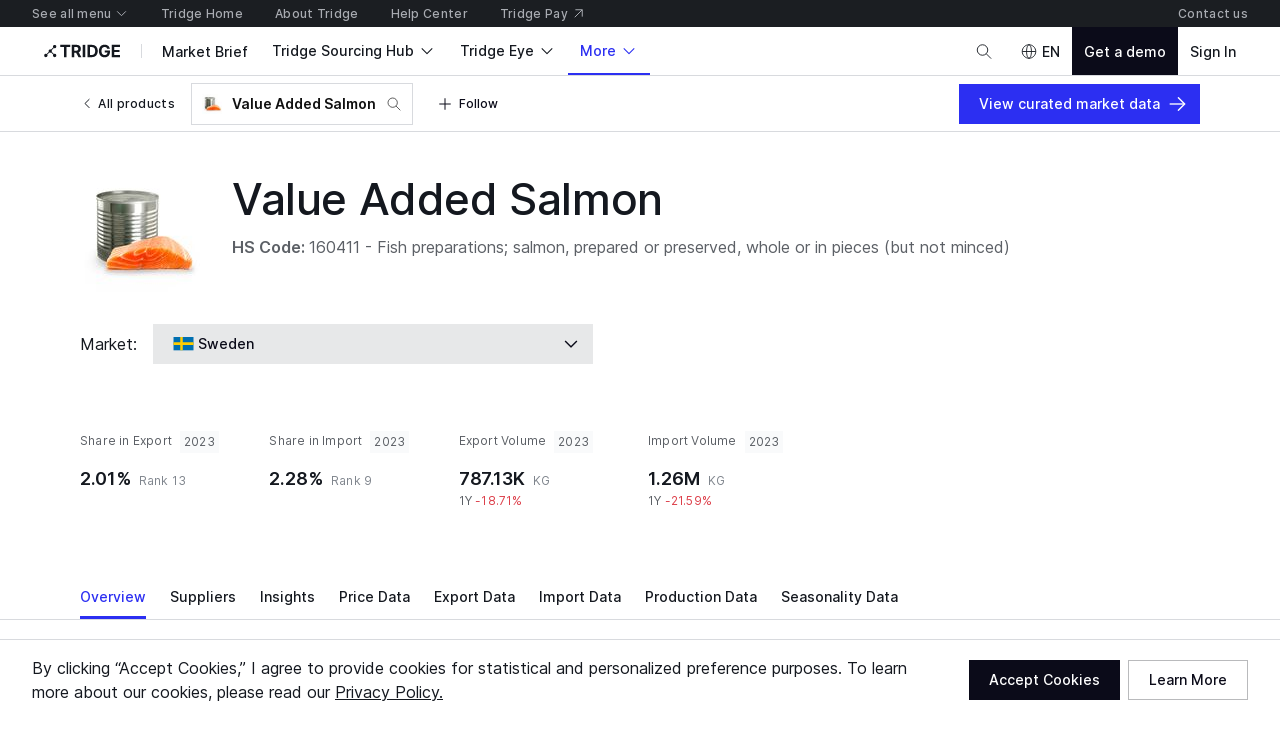

--- FILE ---
content_type: text/html; charset=utf-8
request_url: https://www.tridge.com/intelligences/canned-salmon/SE
body_size: 38427
content:

    <!doctype html>
    <html  lang="en">
      <head prefix="og: http://ogp.me/ns#">
        <title data-rh="true">Sweden Value Added Salmon market overview 2024</title>
        <meta data-rh="true" property="og:site_name" content="Tridge"/><meta data-rh="true" property="og:url" content="https://www.tridge.com/intelligences/canned-salmon/SE"/><meta data-rh="true" property="og:type" content="website"/><meta data-rh="true" property="fb:app_id" content="1032219146848858"/><meta data-rh="true" name="twitter:site" content="@TridgeGlobal"/><meta data-rh="true" name="twitter:creator" content="@TridgeGlobal"/><meta data-rh="true" property="og:image" content="https://cdn.tridge.com/CACHE/images/image/original/ec/30/dd/ec30dde61c1165c2b0c9ed580f14efbe81a46e56/b794ca8923e397e13ede3ded2940b95a.jpg"/><meta data-rh="true" property="og:title" content="Sweden Value Added Salmon market overview 2024"/><meta data-rh="true" name="description" content="Value Added Salmon overview from domestic price to analysis. See the market overview of Value Added Salmon in Sweden at a glance including real-time offers, market prices, news, insights, suppliers, trade data and more."/><meta data-rh="true" property="og:description" content="Value Added Salmon overview from domestic price to analysis. See the market overview of Value Added Salmon in Sweden at a glance including real-time offers, market prices, news, insights, suppliers, trade data and more."/>
        <link data-rh="true" rel="canonical" href="https://www.tridge.com/intelligences/canned-salmon/SE"/>
        <meta name="viewport" content="width=device-width, height=device-height, initial-scale=1.0, minimum-scale=1">
        <meta charset="utf-8">
        
      <meta name="google-site-verification" content="bp_tlq-3p3AZFIdq_rQTZWodfM8ORBNZEYz83KyP1ls" />
      <meta name="facebook-domain-verification" content="a4x1qpwoumncfhunbw386ms6ua2ey4" />
      <meta name="google-site-verification" content="V7vXDvolKQyUSdDgVTISs1IhembsMWYVeT0Mla1ymHY" />
      <meta name="msvalidate.01" content="965DAEDA3A3FB14F771D1C17ABD3C065" />
      <meta name="naver-site-verification" content="9de4f398ccc8470d003f56c1f3b21658a227d229" />
    
        <meta name="locale" content="en" />
        <meta name="og_locale" content="en_US" />
        <link rel="icon" type="image/png" href="https://cdn-new.tridge.com/favicon-v2.png" />
        <link rel="modulepreload" as="script" href="https://cdn-new.tridge.com/js/main.2XIQGYQR.js"><link rel="modulepreload" as="script" href="https://cdn-new.tridge.com/js/chunks/NSDKYIW3.js"><link rel="modulepreload" as="script" href="https://cdn-new.tridge.com/js/chunks/XLZQC4Q6.js"><link rel="modulepreload" as="script" href="https://cdn-new.tridge.com/js/chunks/ELYFNP7M.js"><link rel="modulepreload" as="script" href="https://cdn-new.tridge.com/js/chunks/B7THFR32.js"><link rel="modulepreload" as="script" href="https://cdn-new.tridge.com/js/chunks/WT7DYQ3O.js"><link rel="modulepreload" as="script" href="https://cdn-new.tridge.com/js/chunks/ZHPCTXD2.js"><link rel="modulepreload" as="script" href="https://cdn-new.tridge.com/js/chunks/5JMVYFOY.js">
        <script>
          window.__APOLLO_STATE__={"ROOT_QUERY":{"authorization":{"__ref":"AuthorizationType:{}"},"__typename":"Query","compositeTradeLatestYear":"2024","compositeTradeLatestMonth":"202502","lastProduceYear":"2023","frameState":{"__ref":"FrameState:{}"},"errorStatus":{"__ref":"ErrorStatus:{}"},"locationState":{"__typename":"LocationState","state":null},"produces({\"filter\":{\"period\":\"2023\",\"produceCode_MappedProducts_Code\":\"canned-salmon\",\"producer\":\"SE\"},\"page\":{\"first\":2,\"ordering\":[{\"direction\":\"DESC\",\"field\":\"weight\"}],\"orderingExcludeNull\":true}})":{"__typename":"ProduceList","objects":[]},"trades({\"filter\":{\"classification\":\"HS2012\",\"commodityCode_RepresentativeOrMappedProducts_Code\":\"canned-salmon\",\"flow\":\"i\",\"partner\":\"WL\",\"period\":\"2023\",\"reporter\":\"SE\",\"reporter_Not\":\"WL\"},\"page\":{\"first\":1,\"ordering\":[{\"direction\":\"DESC\",\"field\":\"value\"}],\"orderingExcludeNull\":true}})":{"__typename":"TradeList","objects":[{"__ref":"Trade:2610004804"}]},"trades({\"filter\":{\"classification\":\"HS2012\",\"commodityCode_RepresentativeOrMappedProducts_Code\":\"canned-salmon\",\"flow\":\"i\",\"partner\":\"WL\",\"period\":\"2023\",\"reporter\":\"SE\"},\"page\":{\"first\":1,\"ordering\":[{\"direction\":\"DESC\",\"field\":\"value\"}],\"orderingExcludeNull\":true}})":{"__typename":"TradeList","objects":[{"__ref":"Trade:2610004804"}]},"trades({\"filter\":{\"classification\":\"HS2012\",\"commodityCode_RepresentativeOrMappedProducts_Code\":\"canned-salmon\",\"flow\":\"e\",\"partner\":\"WL\",\"period\":\"2023\",\"reporter\":\"SE\"},\"page\":{\"first\":1,\"ordering\":[{\"direction\":\"DESC\",\"field\":\"value\"}],\"orderingExcludeNull\":true}})":{"__typename":"TradeList","objects":[{"__ref":"Trade:2610004805"}]},"topPriorityAppendedBooths({\"filter\":{\"country_In\":[\"SE\"],\"supplies_Product_Code_In\":[\"canned-salmon\"]},\"page\":{\"first\":6,\"ordering\":[{\"direction\":\"DESC\",\"field\":\"activeExhibitionAccess_TotalPaidAmount\"}]}})":{"__typename":"BoothList","count":0,"page":{"__typename":"Page","startCursor":null,"endCursor":null,"hasPrevious":false,"hasNext":false},"objects":[]},"fulfillmentMarkets({\"filter\":{\"country_In\":[\"SE\"],\"fulfillmentItem_Product_Code\":\"canned-salmon\"},\"page\":{\"first\":5,\"ordering\":[{\"direction\":\"ASC\",\"field\":\"priority\"},{\"direction\":\"DESC\",\"field\":\"createdAt\"}]}})":{"__typename":"FulfillmentMarketList","count":0,"page":{"__typename":"Page","startCursor":"cHJpb3JpdHksLWNyZWF0ZWRfYXQ6MA==","endCursor":"cHJpb3JpdHksLWNyZWF0ZWRfYXQ6NQ==","hasPrevious":false,"hasNext":false},"objects":[]},"availability({\"filter\":{\"country\":\"SE\",\"product_Code\":\"canned-salmon\"}})":{"__ref":"Availability:260486"},"guides({\"filter\":{\"country\":\"SE\",\"guideType\":\"market\",\"products_Code_In\":[\"canned-salmon\"]},\"page\":{\"first\":1}})":{"__typename":"GuideList","objects":[]},"trades({\"filter\":{\"classification\":\"HS2012\",\"commodityCode_RepresentativeOrMappedProducts_Code\":\"canned-salmon\",\"flow\":\"e\",\"partner\":\"WL\",\"period\":\"2023\",\"reporter\":\"SE\",\"reporter_Not\":\"WL\"},\"page\":{\"first\":1,\"ordering\":[{\"direction\":\"DESC\",\"field\":\"value\"}],\"orderingExcludeNull\":true}})":{"__typename":"TradeList","objects":[{"__ref":"Trade:2610004805"}]},"dataInsights({\"filter\":{\"countries_In\":[\"SE\"],\"products_Code_In\":[\"canned-salmon\"]},\"page\":{\"first\":4,\"ordering\":[{\"direction\":\"DESC\",\"field\":\"date\"},{\"direction\":\"DESC\",\"field\":\"importance\"}]}})":{"__typename":"DataInsightList","count":0,"page":{"__typename":"Page","startCursor":"LWRhdGUsLWltcG9ydGFuY2U6MA==","endCursor":"LWRhdGUsLWltcG9ydGFuY2U6NA==","hasPrevious":false,"hasNext":false},"objects":[]},"marketReports({\"filter\":{\"countries_In\":[\"SE\"],\"products_Code_In\":[\"canned-salmon\"]},\"page\":{\"first\":4,\"ordering\":[{\"direction\":\"DESC\",\"field\":\"date\"},{\"direction\":\"DESC\",\"field\":\"importance\"}]}})":{"__typename":"MarketReportList","count":0,"page":{"__typename":"Page","startCursor":"LWRhdGUsLWltcG9ydGFuY2U6MA==","endCursor":"LWRhdGUsLWltcG9ydGFuY2U6NA==","hasPrevious":false,"hasNext":false},"objects":[]},"allAdSlots({})":[{"__ref":"AdSlot:{\"universalId\":\"Web22\"}"},{"__ref":"AdSlot:{\"universalId\":\"Web20\"}"},{"__ref":"AdSlot:{\"universalId\":\"Web18\"}"},{"__ref":"AdSlot:{\"universalId\":\"Web17\"}"},{"__ref":"AdSlot:{\"universalId\":\"Web16\"}"},{"__ref":"AdSlot:{\"universalId\":\"Web15\"}"},{"__ref":"AdSlot:{\"universalId\":\"Web10\"}"},{"__ref":"AdSlot:{\"universalId\":\"Web9\"}"},{"__ref":"AdSlot:{\"universalId\":\"Web6\"}"}],"topPriorityAppendedSellers({\"filter\":{\"country_In\":[\"SE\"],\"supplyingProducts_Code_In\":[\"canned-salmon\"]},\"page\":{\"first\":6}})":{"__typename":"SellerList","count":0,"page":{"__typename":"Page","startCursor":"LXRvcF9zdXBwbHlfc2NvcmUsLWNyZWF0ZWRfYXQ6MA==","endCursor":"LXRvcF9zdXBwbHlfc2NvcmUsLWNyZWF0ZWRfYXQ6Ng==","hasPrevious":false,"hasNext":false},"objects":[]},"products({\"filter\":{\"isSelectable\":true,\"sameCategory2ProductCode\":\"canned-salmon\"},\"page\":{\"first\":20}})":{"__typename":"ProductList","objects":[{"__ref":"Product:27048"},{"__ref":"Product:26027"},{"__ref":"Product:26026"},{"__ref":"Product:26025"},{"__ref":"Product:15846"},{"__ref":"Product:15834"},{"__ref":"Product:15833"},{"__ref":"Product:15828"},{"__ref":"Product:15488"},{"__ref":"Product:15409"},{"__ref":"Product:15162"},{"__ref":"Product:15091"},{"__ref":"Product:15082"},{"__ref":"Product:15080"},{"__ref":"Product:15079"},{"__ref":"Product:15078"},{"__ref":"Product:15077"},{"__ref":"Product:15076"},{"__ref":"Product:15075"},{"__ref":"Product:15074"}]},"productCountryTopImporterExporterCountries({\"countryCode\":\"SE\",\"productCode\":\"canned-salmon\"})":[{"__ref":"Country:{\"code\":\"BR\"}"},{"__ref":"Country:{\"code\":\"JP\"}"},{"__ref":"Country:{\"code\":\"NZ\"}"},{"__ref":"Country:{\"code\":\"NO\"}"},{"__ref":"Country:{\"code\":\"PY\"}"},{"__ref":"Country:{\"code\":\"US\"}"}],"journals({\"filter\":{\"countries_In\":[\"SE\"],\"products_Code_In\":[\"canned-salmon\"]},\"page\":{\"first\":4,\"ordering\":[{\"direction\":\"DESC\",\"field\":\"date\"},{\"direction\":\"DESC\",\"field\":\"importance\"}]}})":{"__typename":"JournalList","count":0,"page":{"__typename":"Page","startCursor":"LWRhdGUsLWltcG9ydGFuY2U6MA==","endCursor":"LWRhdGUsLWltcG9ydGFuY2U6NA==","hasPrevious":false,"hasNext":false},"objects":[]},"products({\"filter\":{\"isSelectable\":true,\"sameCategory3ProductCode\":\"canned-salmon\"},\"page\":{\"first\":20}})":{"__typename":"ProductList","objects":[{"__ref":"Product:27048"},{"__ref":"Product:26027"},{"__ref":"Product:26026"},{"__ref":"Product:26025"},{"__ref":"Product:15488"},{"__ref":"Product:15409"},{"__ref":"Product:15091"},{"__ref":"Product:15082"},{"__ref":"Product:15080"},{"__ref":"Product:15079"},{"__ref":"Product:15078"},{"__ref":"Product:15077"},{"__ref":"Product:15076"},{"__ref":"Product:15075"},{"__ref":"Product:15074"},{"__ref":"Product:15073"},{"__ref":"Product:15070"},{"__ref":"Product:15069"},{"__ref":"Product:15067"},{"__ref":"Product:14428"}]},"stories({\"filter\":{\"countries_In\":[\"SE\"],\"products_Code_In\":[\"canned-salmon\"]},\"page\":{\"first\":4,\"ordering\":[{\"direction\":\"DESC\",\"field\":\"date\"},{\"direction\":\"DESC\",\"field\":\"importance\"}]}})":{"__typename":"StoryList","count":0,"page":{"__typename":"Page","startCursor":"LWRhdGUsLWltcG9ydGFuY2U6MA==","endCursor":"LWRhdGUsLWltcG9ydGFuY2U6NA==","hasPrevious":false,"hasNext":false},"objects":[]},"marketplaceSellerSupplies({\"filter\":{\"originCountryCode\":\"SE\"},\"page\":{\"first\":5,\"ordering\":[{\"direction\":\"DESC\",\"field\":\"score_TotalSupplyScore\"}]}})":{"__typename":"MarketplaceSellerSupplyList","count":235,"page":{"__typename":"Page","startCursor":"commerce:supply:408996","endCursor":"commerce:supply:408860","hasPrevious":false,"hasNext":true},"objects":[{"__ref":"Supply:408996"},{"__ref":"Supply:357084"},{"__ref":"Supply:408497"},{"__ref":"Supply:408827"},{"__ref":"Supply:408860"}]},"articles({\"filter\":{\"countries_In\":[\"SE\"],\"products_Code_In\":[\"canned-salmon\"]},\"page\":{\"first\":4,\"ordering\":[{\"direction\":\"DESC\",\"field\":\"date\"},{\"direction\":\"DESC\",\"field\":\"importance\"}]}})":{"__typename":"ArticleList","count":0,"page":{"__typename":"Page","startCursor":"LWRhdGUsLWltcG9ydGFuY2U6MA==","endCursor":"LWRhdGUsLWltcG9ydGFuY2U6NA==","hasPrevious":false,"hasNext":false},"objects":[]},"marketBriefs({\"filter\":{\"countries_In\":[\"SE\"],\"foodProducts_In\":[\"smoked-salmon\"],\"theme_Code_In\":[\"cost-saving-import\",\"export-trend\",\"import-trend\"]},\"page\":{\"first\":3}})":{"__typename":"MarketBriefList","count":0,"page":{"__typename":"Page","startCursor":null,"endCursor":null,"hasPrevious":false,"hasNext":false},"objects":[]},"entries({\"filter\":{\"item_Country_In\":[\"SE\"],\"item_Product\":14418},\"page\":{\"first\":5,\"ordering\":[{\"direction\":\"DESC\",\"field\":\"representativeScore\"},{\"direction\":\"DESC\",\"field\":\"id\"}]}})":{"__typename":"EntryList","count":0,"page":{"__typename":"Page","startCursor":"LXJlcHJlc2VudGF0aXZlX3Njb3JlLC1pZDow","endCursor":"LXJlcHJlc2VudGF0aXZlX3Njb3JlLC1pZDo1","hasPrevious":false,"hasNext":false},"objects":[]},"marketplaceSellerSupplies({\"filter\":{\"originCountryCode\":\"SE\",\"productId\":14418},\"page\":{\"first\":5,\"ordering\":[{\"direction\":\"DESC\",\"field\":\"score_TotalSupplyScore\"}]}})":{"__typename":"MarketplaceSellerSupplyList","count":0,"page":{"__typename":"Page","startCursor":null,"endCursor":null,"hasPrevious":false,"hasNext":false},"objects":[]},"availabilities({\"filter\":{\"id_Not_In\":[260486],\"product_Code\":\"canned-salmon\"},\"page\":{\"first\":12,\"ordering\":[{\"direction\":\"DESC\",\"field\":\"decayedTotalScore\"}],\"orderingExcludeNull\":true}})":{"__typename":"AvailabilityList","objects":[{"__ref":"Availability:179421"},{"__ref":"Availability:173437"},{"__ref":"Availability:178431"},{"__ref":"Availability:178275"},{"__ref":"Availability:173483"},{"__ref":"Availability:174824"},{"__ref":"Availability:173067"},{"__ref":"Availability:173040"},{"__ref":"Availability:174396"},{"__ref":"Availability:178701"},{"__ref":"Availability:179118"},{"__ref":"Availability:172942"}]}},"AuthorizationType:{}":{"availableEntityLabels":[],"availableEntityLabelIds":[],"entity":null,"isActivated":false,"isAuthenticated":false,"role":null,"user":null,"userABType":"b","shouldTrackAnalytics":true,"marketplaceAuthorization":{"seller":null,"isVerified":false,"__typename":"MarketplaceAuthorization"},"organization":null,"__typename":"AuthorizationType"},"FrameState:{}":{"__typename":"FrameState","globalTopNavigationHidden":false,"footerHidden":false,"bannerHidden":false,"topBannerHidden":false,"bottomBannerHidden":false,"bottomBarHidden":false,"logoColor":"default","logoUrl":"/","logoDisabled":false},"ErrorStatus:{}":{"__typename":"ErrorStatus","status":null},"Country:{\"code\":\"SE\"}":{"__typename":"Country","code":"SE","localizedName":"Sweden"},"Country:{\"code\":\"WL\"}":{"__typename":"Country","code":"WL","localizedName":"World"},"Trade:2610004804":{"__typename":"Trade","id":2610004804,"value":21369702,"valueShareForPartner":0.0227924712,"valueRankForPartner":9,"valueShareForReporter":null,"valueRankForReporter":null,"value1yChange":-0.0712785905,"weight":1264597,"weightShareForPartner":0.0150106363,"weight1yChange":-0.215864621,"reporter":{"__ref":"Country:{\"code\":\"SE\"}"},"partner":{"__ref":"Country:{\"code\":\"WL\"}"}},"Trade:2610004805":{"__typename":"Trade","id":2610004805,"value":17337813,"valueShareForPartner":0.0200928035,"valueRankForPartner":13,"valueShareForReporter":null,"valueRankForReporter":null,"value1yChange":0.0986511277,"weight":787127,"weightShareForPartner":0.0105785074,"weight1yChange":-0.1870623461,"reporter":{"__ref":"Country:{\"code\":\"SE\"}"},"partner":{"__ref":"Country:{\"code\":\"WL\"}"}},"Availability:260486":{"__typename":"Availability","id":260486,"price":null,"product":{"__ref":"Product:14418"},"country":{"__ref":"Country:{\"code\":\"SE\"}"},"similarAvailabilities":[{"__ref":"Availability:179421"},{"__ref":"Availability:173437"},{"__ref":"Availability:178431"},{"__ref":"Availability:178275"},{"__ref":"Availability:173483"},{"__ref":"Availability:174824"},{"__ref":"Availability:173067"},{"__ref":"Availability:173040"},{"__ref":"Availability:174396"},{"__ref":"Availability:178701"},{"__ref":"Availability:179118"},{"__ref":"Availability:172942"},{"__ref":"Availability:178941"},{"__ref":"Availability:179449"},{"__ref":"Availability:185590"},{"__ref":"Availability:178469"},{"__ref":"Availability:188135"},{"__ref":"Availability:186736"},{"__ref":"Availability:179653"},{"__ref":"Availability:185856"}],"exportTrade({\"commodityCode\":26680})":null,"importTrade({\"commodityCode\":26680})":null},"CompanyMediaAdCampaign:10258":{"__typename":"CompanyMediaAdCampaign","id":10258},"CompanyMediaAdCampaign:10192":{"__typename":"CompanyMediaAdCampaign","id":10192},"CompanyMediaAdCampaign:10061":{"__typename":"CompanyMediaAdCampaign","id":10061},"CompanyMediaAdCampaign:59":{"__typename":"CompanyMediaAdCampaign","id":59},"AdSlot:{\"universalId\":\"Web22\"}":{"__typename":"AdSlot","id":23,"intervalDelay":null,"universalId":"Web22","mobileImageWidth":656,"mobileImageHeight":160,"desktopImageWidth":3008,"desktopImageHeight":200,"companyMediaAdCampaigns":[{"__ref":"CompanyMediaAdCampaign:10258"},{"__ref":"CompanyMediaAdCampaign:10192"},{"__ref":"CompanyMediaAdCampaign:10061"},{"__ref":"CompanyMediaAdCampaign:59"}]},"CompanyMediaAdCampaign:10259":{"__typename":"CompanyMediaAdCampaign","id":10259},"CompanyMediaAdCampaign:10159":{"__typename":"CompanyMediaAdCampaign","id":10159},"CompanyMediaAdCampaign:10060":{"__typename":"CompanyMediaAdCampaign","id":10060},"CompanyMediaAdCampaign:54":{"__typename":"CompanyMediaAdCampaign","id":54},"AdSlot:{\"universalId\":\"Web20\"}":{"__typename":"AdSlot","id":21,"intervalDelay":null,"universalId":"Web20","mobileImageWidth":720,"mobileImageHeight":200,"desktopImageWidth":2240,"desktopImageHeight":200,"companyMediaAdCampaigns":[{"__ref":"CompanyMediaAdCampaign:10259"},{"__ref":"CompanyMediaAdCampaign:10159"},{"__ref":"CompanyMediaAdCampaign:10060"},{"__ref":"CompanyMediaAdCampaign:54"}]},"CompanyMediaAdCampaign:10128":{"__typename":"CompanyMediaAdCampaign","id":10128},"AdSlot:{\"universalId\":\"Web18\"}":{"__typename":"AdSlot","id":19,"intervalDelay":null,"universalId":"Web18","mobileImageWidth":576,"mobileImageHeight":82,"desktopImageWidth":2240,"desktopImageHeight":200,"companyMediaAdCampaigns":[{"__ref":"CompanyMediaAdCampaign:10128"}]},"CompanyMediaAdCampaign:10129":{"__typename":"CompanyMediaAdCampaign","id":10129},"AdSlot:{\"universalId\":\"Web17\"}":{"__typename":"AdSlot","id":18,"intervalDelay":null,"universalId":"Web17","mobileImageWidth":576,"mobileImageHeight":82,"desktopImageWidth":2240,"desktopImageHeight":200,"companyMediaAdCampaigns":[{"__ref":"CompanyMediaAdCampaign:10129"}]},"CompanyMediaAdCampaign:10126":{"__typename":"CompanyMediaAdCampaign","id":10126},"AdSlot:{\"universalId\":\"Web16\"}":{"__typename":"AdSlot","id":17,"intervalDelay":null,"universalId":"Web16","mobileImageWidth":576,"mobileImageHeight":82,"desktopImageWidth":1600,"desktopImageHeight":200,"companyMediaAdCampaigns":[{"__ref":"CompanyMediaAdCampaign:10126"}]},"CompanyMediaAdCampaign:10127":{"__typename":"CompanyMediaAdCampaign","id":10127},"AdSlot:{\"universalId\":\"Web15\"}":{"__typename":"AdSlot","id":16,"intervalDelay":null,"universalId":"Web15","mobileImageWidth":686,"mobileImageHeight":572,"desktopImageWidth":508,"desktopImageHeight":424,"companyMediaAdCampaigns":[{"__ref":"CompanyMediaAdCampaign:10127"}]},"AdSlot:{\"universalId\":\"Web10\"}":{"__typename":"AdSlot","id":10,"intervalDelay":3000,"universalId":"Web10","mobileImageWidth":640,"mobileImageHeight":80,"desktopImageWidth":504,"desktopImageHeight":246,"companyMediaAdCampaigns":[]},"AdSlot:{\"universalId\":\"Web9\"}":{"__typename":"AdSlot","id":9,"intervalDelay":null,"universalId":"Web9","mobileImageWidth":686,"mobileImageHeight":172,"desktopImageWidth":2240,"desktopImageHeight":264,"companyMediaAdCampaigns":[]},"CompanyMediaAdCampaign:10225":{"__typename":"CompanyMediaAdCampaign","id":10225},"AdSlot:{\"universalId\":\"Web6\"}":{"__typename":"AdSlot","id":6,"intervalDelay":null,"universalId":"Web6","mobileImageWidth":720,"mobileImageHeight":200,"desktopImageWidth":2240,"desktopImageHeight":200,"companyMediaAdCampaigns":[{"__ref":"CompanyMediaAdCampaign:10225"}]},"Product:27048":{"__typename":"Product","id":27048,"code":"value-added-smelt","localizedName":"Value Added Smelt"},"Product:26027":{"__typename":"Product","id":26027,"code":"value-added-swordfish","localizedName":"Value Added Swordfish"},"Product:26026":{"__typename":"Product","id":26026,"code":"value-added-flounder","localizedName":"Value Added Flounder"},"Product:26025":{"__typename":"Product","id":26025,"code":"value-added-tuna","localizedName":"Value Added Tuna"},"Product:15846":{"__typename":"Product","id":15846,"code":"frozen-meat-patty","localizedName":"Frozen Meat Patty"},"Product:15834":{"__typename":"Product","id":15834,"code":"canned-sausages","localizedName":"Canned Sausages"},"Product:15833":{"__typename":"Product","id":15833,"code":"canned-pork-luncheon-meat","localizedName":"Canned Pork Luncheon Meat"},"Product:15828":{"__typename":"Product","id":15828,"code":"beef-jerky","localizedName":"Beef Jerky"},"Product:15488":{"__typename":"Product","id":15488,"code":"value-added-clam","localizedName":"Value Added Clam"},"Product:15409":{"__typename":"Product","id":15409,"code":"crab-meat","localizedName":"Crab Meat"},"Product:15162":{"__typename":"Product","id":15162,"code":"value-added-chicken-egg","localizedName":"Value Added Chicken Egg"},"Product:15091":{"__typename":"Product","id":15091,"code":"canned-milkfish","localizedName":"Value Added Milkfish"},"Product:15082":{"__typename":"Product","id":15082,"code":"canned-herring","localizedName":"Value Added Herring"},"Product:15080":{"__typename":"Product","id":15080,"code":"canned-octopus","localizedName":"Value Added Octopus"},"Product:15079":{"__typename":"Product","id":15079,"code":"canned-squid","localizedName":"Canned Squid"},"Product:15078":{"__typename":"Product","id":15078,"code":"canned-sea-cucumber","localizedName":"Value Added Sea Cucumber"},"Product:15077":{"__typename":"Product","id":15077,"code":"canned-mussel","localizedName":"Canned Mussel"},"Product:15076":{"__typename":"Product","id":15076,"code":"canned-scallop","localizedName":"Value Added Scallop"},"Product:15075":{"__typename":"Product","id":15075,"code":"canned-abalone","localizedName":"Value Added Abalone"},"Product:15074":{"__typename":"Product","id":15074,"code":"canned-oyster","localizedName":"Value Added Oyster"},"Country:{\"code\":\"BR\"}":{"__typename":"Country","code":"BR","localizedName":"Brazil"},"Country:{\"code\":\"JP\"}":{"__typename":"Country","code":"JP","localizedName":"Japan"},"Country:{\"code\":\"NZ\"}":{"__typename":"Country","code":"NZ","localizedName":"New Zealand"},"Country:{\"code\":\"NO\"}":{"__typename":"Country","code":"NO","localizedName":"Norway"},"Country:{\"code\":\"PY\"}":{"__typename":"Country","code":"PY","localizedName":"Paraguay"},"Country:{\"code\":\"US\"}":{"__typename":"Country","code":"US","localizedName":"United States"},"Product:15073":{"__typename":"Product","id":15073,"code":"canned-anchovy","localizedName":"Canned or Jarred Anchovy"},"Product:15070":{"__typename":"Product","id":15070,"code":"canned-tilapia","localizedName":"Value Added Tilapia"},"Product:15069":{"__typename":"Product","id":15069,"code":"canned-hake","localizedName":"Value Added Hake"},"Product:15067":{"__typename":"Product","id":15067,"code":"canned-cod","localizedName":"Value Added Cod"},"Product:14428":{"__typename":"Product","id":14428,"code":"canned-shrimp","localizedName":"Value Added Shrimp & Prawn"},"AttributeType:44749":{"__typename":"AttributeType","id":44749,"type":"size"},"Attribute:379763":{"__typename":"Attribute","id":379763,"localizedShortNormalizedLabel":"4.5 kg","localizedLabel":"4.5 kg","type":{"__ref":"AttributeType:44749"}},"AttributeType:28399":{"__typename":"AttributeType","id":28399,"type":"fat"},"Attribute:357173":{"__typename":"Attribute","id":357173,"localizedShortNormalizedLabel":"Fat content: >30%","localizedLabel":"Fat content: >30%","type":{"__ref":"AttributeType:28399"}},"AttributeType:28270":{"__typename":"AttributeType","id":28270,"type":"pasteurization"},"Attribute:258566":{"__typename":"Attribute","id":258566,"localizedShortNormalizedLabel":"Pasteurized","localizedLabel":"Pasteurized","type":{"__ref":"AttributeType:28270"}},"Attribute:258565":{"__typename":"Attribute","id":258565,"localizedShortNormalizedLabel":"Thermalized","localizedLabel":"Thermalized","type":{"__ref":"AttributeType:28270"}},"Attribute:258564":{"__typename":"Attribute","id":258564,"localizedShortNormalizedLabel":"Raw Milk","localizedLabel":"Raw Milk","type":{"__ref":"AttributeType:28270"}},"AttributeType:28227":{"__typename":"AttributeType","id":28227,"type":"rennet_type"},"Attribute:258424":{"__typename":"Attribute","id":258424,"localizedShortNormalizedLabel":"Animal Stomachs","localizedLabel":"Animal Stomachs","type":{"__ref":"AttributeType:28227"}},"AttributeType:28184":{"__typename":"AttributeType","id":28184,"type":"manufacturing_process"},"Attribute:258265":{"__typename":"Attribute","id":258265,"localizedShortNormalizedLabel":"Farmstead","localizedLabel":"Farmstead","type":{"__ref":"AttributeType:28184"}},"Attribute:258264":{"__typename":"Attribute","id":258264,"localizedShortNormalizedLabel":"Artisanal","localizedLabel":"Artisanal","type":{"__ref":"AttributeType:28184"}},"Attribute:258263":{"__typename":"Attribute","id":258263,"localizedShortNormalizedLabel":"Industrial","localizedLabel":"Industrial","type":{"__ref":"AttributeType:28184"}},"AttributeType:23513":{"__typename":"AttributeType","id":23513,"type":"cultivation_type"},"Attribute:117426":{"__typename":"Attribute","id":117426,"localizedShortNormalizedLabel":"Organic","localizedLabel":"Organic","type":{"__ref":"AttributeType:23513"}},"AttributeType:19143":{"__typename":"AttributeType","id":19143,"type":"form"},"Attribute:68478":{"__typename":"Attribute","id":68478,"localizedShortNormalizedLabel":"Sliced","localizedLabel":"Sliced","type":{"__ref":"AttributeType:19143"}},"Attribute:68436":{"__typename":"Attribute","id":68436,"localizedShortNormalizedLabel":"Round","localizedLabel":"Round","type":{"__ref":"AttributeType:19143"}},"Product:868":{"__typename":"Product","id":868,"image":"https://cdn.tridge.com/image/original/6d/56/fd/6d56fd5f73a441408223331384c932b3cd05c93a.jpg","name":"Gouda Cheese"},"MarketplaceSeller:466231":{"__typename":"MarketplaceSeller","id":466231,"status":"BASIC"},"Seller:467807":{"__typename":"Seller","id":467807,"code":"naturell-ab","name":"Naturell AB","_label":"commerce.seller","businessTypes":["food_manufacturing","non_food_manufacturing","distribution_wholesale","farming_production_processing_packing"],"employeeCount":11,"country":{"__ref":"Country:{\"code\":\"SE\"}"},"marketplaceCompany":{"__ref":"MarketplaceCompany:795271"}},"MarketplaceCompany:795271":{"__typename":"MarketplaceCompany","id":795271,"name":"Naturell AB","organizationIsBizVerified":true,"seller":{"__ref":"MarketplaceSeller:466231"},"entity":{"__ref":"Seller:467807"}},"Supply:408996":{"__typename":"Supply","id":408996,"code":"SUY-2359fb75","productName":"Gouda 45-48% FDM","mainImage":"https://cdn.tridge.com/supply-main-image/eb/ce/30/ebce303f6dda042a820c79801d09abfe0bbacd6a/blob.jpeg","attributes":[{"__ref":"Attribute:379763"},{"__ref":"Attribute:357173"},{"__ref":"Attribute:258566"},{"__ref":"Attribute:258565"},{"__ref":"Attribute:258564"},{"__ref":"Attribute:258424"},{"__ref":"Attribute:258265"},{"__ref":"Attribute:258264"},{"__ref":"Attribute:258263"},{"__ref":"Attribute:117426"},{"__ref":"Attribute:68478"},{"__ref":"Attribute:68436"}],"countryOfOrigin":{"__ref":"Country:{\"code\":\"SE\"}"},"product":{"__ref":"Product:868"},"seller":{"__ref":"Seller:467807"}},"AttributeType:26337":{"__typename":"AttributeType","id":26337,"type":"style"},"Attribute:241050":{"__typename":"Attribute","id":241050,"localizedShortNormalizedLabel":"Frozen","localizedLabel":"Frozen","type":{"__ref":"AttributeType:26337"}},"Product:15432":{"__typename":"Product","id":15432,"image":"https://cdn.tridge.com/image/original/b9/60/58/b96058c69491e39dfaa7efc04b98b96d7d1ee638.jpg","name":"Dried Cod"},"MarketplaceSeller:166492":{"__typename":"MarketplaceSeller","id":166492,"status":"BASIC"},"Seller:41757":{"__typename":"Seller","id":41757,"code":"skarhamns-frys","name":"Skärhamns Frys","_label":"commerce.seller","businessTypes":["food_manufacturing","farming_production_processing_packing"],"employeeCount":1,"country":{"__ref":"Country:{\"code\":\"SE\"}"},"marketplaceCompany":{"__ref":"MarketplaceCompany:278234"}},"MarketplaceCompany:278234":{"__typename":"MarketplaceCompany","id":278234,"name":"Skärhamns Frys","organizationIsBizVerified":false,"seller":{"__ref":"MarketplaceSeller:166492"},"entity":{"__ref":"Seller:41757"}},"Supply:357084":{"__typename":"Supply","id":357084,"code":"SUY-927CE799","productName":"Lutefisk","mainImage":"https://cdn.tridge.com/attachment-file/ed/74/d4/ed74d41052cbc691288ddb4783f3c531628f2f48/Retuscherad-med-MSC_MS-600x400.jpg","attributes":[{"__ref":"Attribute:241050"}],"countryOfOrigin":{"__ref":"Country:{\"code\":\"SE\"}"},"product":{"__ref":"Product:15432"},"seller":{"__ref":"Seller:41757"}},"AttributeType:17360":{"__typename":"AttributeType","id":17360,"type":"variety"},"Attribute:349400":{"__typename":"Attribute","id":349400,"localizedShortNormalizedLabel":"Dark Chocolate","localizedLabel":"Dark Chocolate","type":{"__ref":"AttributeType:17360"}},"AttributeType:17465":{"__typename":"AttributeType","id":17465,"type":"style"},"Attribute:265003":{"__typename":"Attribute","id":265003,"localizedShortNormalizedLabel":"Raw","localizedLabel":"Raw","type":{"__ref":"AttributeType:17465"}},"AttributeType:17780":{"__typename":"AttributeType","id":17780,"type":"grade"},"Attribute:263343":{"__typename":"Attribute","id":263343,"localizedShortNormalizedLabel":"Fine Quality","localizedLabel":"Fine Quality","type":{"__ref":"AttributeType:17780"}},"Attribute:236348":{"__typename":"Attribute","id":236348,"localizedShortNormalizedLabel":"CCN-51","localizedLabel":"CCN-51","type":{"__ref":"AttributeType:17360"}},"AttributeType:17990":{"__typename":"AttributeType","id":17990,"type":"color"},"Attribute:229299":{"__typename":"Attribute","id":229299,"localizedShortNormalizedLabel":"Light Brown","localizedLabel":"Light Brown","type":{"__ref":"AttributeType:17990"}},"Attribute:228632":{"__typename":"Attribute","id":228632,"localizedShortNormalizedLabel":"Dark Reddish Brown","localizedLabel":"Dark Reddish Brown","type":{"__ref":"AttributeType:17990"}},"Attribute:228628":{"__typename":"Attribute","id":228628,"localizedShortNormalizedLabel":"High Alkalized","localizedLabel":"High Alkalized","type":{"__ref":"AttributeType:17465"}},"Attribute:228627":{"__typename":"Attribute","id":228627,"localizedShortNormalizedLabel":"Medium Alkalized","localizedLabel":"Medium Alkalized","type":{"__ref":"AttributeType:17465"}},"Attribute:228626":{"__typename":"Attribute","id":228626,"localizedShortNormalizedLabel":"Low Alkalized","localizedLabel":"Low Alkalized","type":{"__ref":"AttributeType:17465"}},"Attribute:228625":{"__typename":"Attribute","id":228625,"localizedShortNormalizedLabel":"Yellowish Brown","localizedLabel":"Yellowish Brown","type":{"__ref":"AttributeType:17990"}},"Attribute:184595":{"__typename":"Attribute","id":184595,"localizedShortNormalizedLabel":"High Quality","localizedLabel":"High Quality","type":{"__ref":"AttributeType:17780"}},"Attribute:184594":{"__typename":"Attribute","id":184594,"localizedShortNormalizedLabel":"Excellent Quality","localizedLabel":"Excellent Quality","type":{"__ref":"AttributeType:17780"}},"Attribute:132317":{"__typename":"Attribute","id":132317,"localizedShortNormalizedLabel":"Super Quality","localizedLabel":"Super Quality","type":{"__ref":"AttributeType:17780"}},"Attribute:132316":{"__typename":"Attribute","id":132316,"localizedShortNormalizedLabel":"First Quality - Mature","localizedLabel":"First Quality - Mature","type":{"__ref":"AttributeType:17780"}},"Attribute:132311":{"__typename":"Attribute","id":132311,"localizedShortNormalizedLabel":"Special Quality","localizedLabel":"Special Quality","type":{"__ref":"AttributeType:17780"}},"Attribute:132308":{"__typename":"Attribute","id":132308,"localizedShortNormalizedLabel":"First Quality","localizedLabel":"First Quality","type":{"__ref":"AttributeType:17780"}},"Attribute:132299":{"__typename":"Attribute","id":132299,"localizedShortNormalizedLabel":"Grade A","localizedLabel":"Grade A","type":{"__ref":"AttributeType:17780"}},"Attribute:132297":{"__typename":"Attribute","id":132297,"localizedShortNormalizedLabel":"Premium Quality","localizedLabel":"Premium Quality","type":{"__ref":"AttributeType:17780"}},"Attribute:132294":{"__typename":"Attribute","id":132294,"localizedShortNormalizedLabel":"U.S. Grade A","localizedLabel":"U.S. Grade A","type":{"__ref":"AttributeType:17780"}},"Attribute:132291":{"__typename":"Attribute","id":132291,"localizedShortNormalizedLabel":"A","localizedLabel":"A","type":{"__ref":"AttributeType:17780"}},"Attribute:132290":{"__typename":"Attribute","id":132290,"localizedShortNormalizedLabel":"AA","localizedLabel":"AA","type":{"__ref":"AttributeType:17780"}},"Attribute:132280":{"__typename":"Attribute","id":132280,"localizedShortNormalizedLabel":"U.S. No. 1","localizedLabel":"U.S. No. 1","type":{"__ref":"AttributeType:17780"}},"Attribute:132278":{"__typename":"Attribute","id":132278,"localizedShortNormalizedLabel":"Class 1","localizedLabel":"Class 1","type":{"__ref":"AttributeType:17780"}},"Attribute:112424":{"__typename":"Attribute","id":112424,"localizedShortNormalizedLabel":"Natural","localizedLabel":"Natural","type":{"__ref":"AttributeType:17465"}},"Attribute:76151":{"__typename":"Attribute","id":76151,"localizedShortNormalizedLabel":"Alkalized","localizedLabel":"Alkalized (=Dutch Processed)","type":{"__ref":"AttributeType:17465"}},"Attribute:76150":{"__typename":"Attribute","id":76150,"localizedShortNormalizedLabel":"Forastero Cocoa","localizedLabel":"Forastero Cocoa","type":{"__ref":"AttributeType:17360"}},"Attribute:76149":{"__typename":"Attribute","id":76149,"localizedShortNormalizedLabel":"Criollo Cocoa","localizedLabel":"Criollo Cocoa","type":{"__ref":"AttributeType:17360"}},"Attribute:76146":{"__typename":"Attribute","id":76146,"localizedShortNormalizedLabel":"Grade 1","localizedLabel":"Grade 1","type":{"__ref":"AttributeType:17780"}},"Attribute:76141":{"__typename":"Attribute","id":76141,"localizedShortNormalizedLabel":"Trinitario Cocoa","localizedLabel":"Trinitario Cocoa","type":{"__ref":"AttributeType:17360"}},"Attribute:63827":{"__typename":"Attribute","id":63827,"localizedShortNormalizedLabel":"Brown","localizedLabel":"Brown","type":{"__ref":"AttributeType:17990"}},"Attribute:61058":{"__typename":"Attribute","id":61058,"localizedShortNormalizedLabel":"Dark Brown","localizedLabel":"Dark Brown","type":{"__ref":"AttributeType:17990"}},"AttributeType:17675":{"__typename":"AttributeType","id":17675,"type":"form"},"Attribute:60746":{"__typename":"Attribute","id":60746,"localizedShortNormalizedLabel":"Powder","localizedLabel":"Powder","type":{"__ref":"AttributeType:17675"}},"Product:14489":{"__typename":"Product","id":14489,"image":"https://cdn.tridge.com/image/original/09/70/3e/09703e4dcde6e8864bd305a3634a42db70105eb3.jpg","name":"Cocoa Powder"},"Supply:408497":{"__typename":"Supply","id":408497,"code":"SUY-6c3ec552","productName":"Alkalized Cocoa Powder 10-12%","mainImage":"https://cdn.tridge.com/supply-main-image/f3/6b/2c/f36b2c34f0d34aec8298c879c9e1358ba7b838a9/blob.jpeg","attributes":[{"__ref":"Attribute:349400"},{"__ref":"Attribute:265003"},{"__ref":"Attribute:263343"},{"__ref":"Attribute:236348"},{"__ref":"Attribute:229299"},{"__ref":"Attribute:228632"},{"__ref":"Attribute:228628"},{"__ref":"Attribute:228627"},{"__ref":"Attribute:228626"},{"__ref":"Attribute:228625"},{"__ref":"Attribute:184595"},{"__ref":"Attribute:184594"},{"__ref":"Attribute:132317"},{"__ref":"Attribute:132316"},{"__ref":"Attribute:132311"},{"__ref":"Attribute:132308"},{"__ref":"Attribute:132299"},{"__ref":"Attribute:132297"},{"__ref":"Attribute:132294"},{"__ref":"Attribute:132291"},{"__ref":"Attribute:132290"},{"__ref":"Attribute:132280"},{"__ref":"Attribute:132278"},{"__ref":"Attribute:112424"},{"__ref":"Attribute:76151"},{"__ref":"Attribute:76150"},{"__ref":"Attribute:76149"},{"__ref":"Attribute:76146"},{"__ref":"Attribute:76141"},{"__ref":"Attribute:63827"},{"__ref":"Attribute:61058"},{"__ref":"Attribute:60746"}],"countryOfOrigin":{"__ref":"Country:{\"code\":\"SE\"}"},"product":{"__ref":"Product:14489"},"seller":{"__ref":"Seller:467807"}},"AttributeType:16043":{"__typename":"AttributeType","id":16043,"type":"packaging_type"},"Attribute:111342":{"__typename":"Attribute","id":111342,"localizedShortNormalizedLabel":"As per customer's request","localizedLabel":"As per customer's request","type":{"__ref":"AttributeType:16043"}},"Product:929":{"__typename":"Product","id":929,"image":"https://cdn.tridge.com/image/original/97/b8/ac/97b8ac82307d047292d1475df4d3ec75966c85eb.jpg","name":"Acid Casein"},"Supply:408827":{"__typename":"Supply","id":408827,"code":"SUY-4c6ba766","productName":"Acetic acid (E260)","mainImage":"https://cdn.tridge.com/supply-main-image/e2/d8/cc/e2d8cc595ab956d7a95c1618c1d2e9befbf7b2d0/blob.jpeg","attributes":[{"__ref":"Attribute:111342"}],"countryOfOrigin":{"__ref":"Country:{\"code\":\"SE\"}"},"product":{"__ref":"Product:929"},"seller":{"__ref":"Seller:467807"}},"AttributeType:24880":{"__typename":"AttributeType","id":24880,"type":"packaging_type"},"Attribute:260495":{"__typename":"Attribute","id":260495,"localizedShortNormalizedLabel":"Bulk","localizedLabel":"Bulk","type":{"__ref":"AttributeType:24880"}},"AttributeType:19462":{"__typename":"AttributeType","id":19462,"type":"grade"},"Attribute:183959":{"__typename":"Attribute","id":183959,"localizedShortNormalizedLabel":"High Quality","localizedLabel":"High Quality","type":{"__ref":"AttributeType:19462"}},"Attribute:183958":{"__typename":"Attribute","id":183958,"localizedShortNormalizedLabel":"Excellent Quality","localizedLabel":"Excellent Quality","type":{"__ref":"AttributeType:19462"}},"AttributeType:19458":{"__typename":"AttributeType","id":19458,"type":"variety"},"Attribute:119275":{"__typename":"Attribute","id":119275,"localizedShortNormalizedLabel":"Pickling","localizedLabel":"Pickling Salt","type":{"__ref":"AttributeType:19458"}},"Product:318":{"__typename":"Product","id":318,"image":"https://cdn.tridge.com/image/original/39/f7/06/39f706c4caeac566d246b5fda2ffb6a8de34dd06.jpg","name":"Salt"},"Supply:408860":{"__typename":"Supply","id":408860,"code":"SUY-4d0a40ed","productName":"Calcium Chloride (E509)","mainImage":"https://cdn.tridge.com/supply-main-image/96/57/ae/9657aedd8d6b2ccba1931a32a8a0977e12af23c2/blob.jpeg","attributes":[{"__ref":"Attribute:260495"},{"__ref":"Attribute:183959"},{"__ref":"Attribute:183958"},{"__ref":"Attribute:119275"}],"countryOfOrigin":{"__ref":"Country:{\"code\":\"SE\"}"},"product":{"__ref":"Product:318"},"seller":{"__ref":"Seller:467807"}},"Category:81":{"__typename":"Category","id":81,"code":"packaged-meat-seafood","localizedName":"Packaged Meat & Seafood","_verboseName":"Packaged Meat & Seafood"},"CommodityCode:26680":{"__typename":"CommodityCode","id":26680,"code":"160411","classification":"HS2012","name":"Fish preparations; salmon, prepared or preserved, whole or in pieces (but not minced)"},"CommodityCode:33252":{"__typename":"CommodityCode","id":33252,"code":"160411","classification":"HS2017","name":"Fish preparations; salmon, prepared or preserved, whole or in pieces (but not minced)"},"CommodityCode:699":{"__typename":"CommodityCode","id":699,"code":"160411","classification":"LOCAL","name":"Fish preparations; salmon, prepared or preserved, whole or in pieces (but not minced)"},"ContentType:343":{"__typename":"ContentType","id":343},"FoodProduct:{\"code\":\"smoked-salmon\"}":{"__typename":"FoodProduct","code":"smoked-salmon"},"Product:173":{"__typename":"Product","id":173,"code":"sausage","localizedName":"Sausage"},"Product:167":{"__typename":"Product","id":167,"code":"ham","localizedName":"Ham"},"Product:160":{"__typename":"Product","id":160,"code":"bacon","localizedName":"Bacon"},"Product:14655":{"__typename":"Product","id":14655,"code":"processed-pork-products","localizedName":"Canned Pork Meat"},"Product:285":{"__typename":"Product","id":285,"code":"other-canned-seafoods","localizedName":"Other Value Added Seafoods"},"Product:172":{"__typename":"Product","id":172,"code":"salami","localizedName":"Salami"},"Product:14423":{"__typename":"Product","id":14423,"code":"canned-tuna","localizedName":"Canned Tuna"},"Product:14420":{"__typename":"Product","id":14420,"code":"canned-sardine","localizedName":"Value Added Sardine"},"Product:14417":{"__typename":"Product","id":14417,"code":"canned-mackerel","localizedName":"Value Added Mackerel"},"Product:14426":{"__typename":"Product","id":14426,"code":"canned-crab","localizedName":"Value Added Crab"},"Product:14412":{"__typename":"Product","id":14412,"code":"fish-ball","localizedName":"Fish Ball"},"Product:14427":{"__typename":"Product","id":14427,"code":"canned-lobster","localizedName":"Value Added Lobster"},"Product:14654":{"__typename":"Product","id":14654,"code":"processed-chicken-products","localizedName":"Value Added Chicken Meat"},"Product:14421":{"__typename":"Product","id":14421,"code":"canned-sea-bass","localizedName":"Value Added Seabass"},"Product:14772":{"__typename":"Product","id":14772,"code":"processed-beef-products","localizedName":"Value Added Beef"},"Category:83":{"__typename":"Category","id":83,"code":"packaged-seafood","localizedName":"Packaged Seafood","_verboseName":"Packaged Seafood"},"ProductPrice:745":{"__typename":"ProductPrice","id":745},"Product:14418":{"__typename":"Product","id":14418,"code":"canned-salmon","imageThumbnail":"https://cdn.tridge.com/CACHE/images/image/original/ec/30/dd/ec30dde61c1165c2b0c9ed580f14efbe81a46e56/b794ca8923e397e13ede3ded2940b95a.jpg","isSelectable":true,"localizedName":"Value Added Salmon","image":"https://cdn.tridge.com/image/original/ec/30/dd/ec30dde61c1165c2b0c9ed580f14efbe81a46e56.jpg","category2":{"__ref":"Category:81"},"mappedProduceCodes":[],"representativeCommodityCodes":[{"__ref":"CommodityCode:26680"},{"__ref":"CommodityCode:33252"},{"__ref":"CommodityCode:699"}],"mappedCommodityCodes":[{"__ref":"CommodityCode:699"}],"_contentType":{"__ref":"ContentType:343"},"foodProduct":{"__ref":"FoodProduct:{\"code\":\"smoked-salmon\"}"},"foodProducts":[{"__ref":"FoodProduct:{\"code\":\"smoked-salmon\"}"}],"similarProducts":[{"__ref":"Product:173"},{"__ref":"Product:167"},{"__ref":"Product:160"},{"__ref":"Product:14655"},{"__ref":"Product:285"},{"__ref":"Product:172"},{"__ref":"Product:14423"},{"__ref":"Product:14420"},{"__ref":"Product:14417"},{"__ref":"Product:14428"},{"__ref":"Product:15073"},{"__ref":"Product:14426"},{"__ref":"Product:15082"},{"__ref":"Product:14412"},{"__ref":"Product:14427"},{"__ref":"Product:14654"},{"__ref":"Product:14421"},{"__ref":"Product:14772"},{"__ref":"Product:15067"},{"__ref":"Product:15162"}],"category3":{"__ref":"Category:83"},"_verboseName":"Value Added Salmon","seasonality":null,"price":{"__ref":"ProductPrice:745"}},"Country:{\"code\":\"VN\"}":{"__typename":"Country","code":"VN","localizedName":"Vietnam"},"Availability:179421":{"__typename":"Availability","id":179421,"product":{"__ref":"Product:14418"},"country":{"__ref":"Country:{\"code\":\"VN\"}"}},"Availability:173437":{"__typename":"Availability","id":173437,"product":{"__ref":"Product:14418"},"country":{"__ref":"Country:{\"code\":\"US\"}"}},"Availability:178431":{"__typename":"Availability","id":178431,"product":{"__ref":"Product:14418"},"country":{"__ref":"Country:{\"code\":\"NO\"}"}},"Country:{\"code\":\"GB\"}":{"__typename":"Country","code":"GB","localizedName":"United Kingdom"},"Availability:178275":{"__typename":"Availability","id":178275,"product":{"__ref":"Product:14418"},"country":{"__ref":"Country:{\"code\":\"GB\"}"}},"Country:{\"code\":\"CA\"}":{"__typename":"Country","code":"CA","localizedName":"Canada"},"Availability:173483":{"__typename":"Availability","id":173483,"product":{"__ref":"Product:14418"},"country":{"__ref":"Country:{\"code\":\"CA\"}"}},"Country:{\"code\":\"PL\"}":{"__typename":"Country","code":"PL","localizedName":"Poland"},"Availability:174824":{"__typename":"Availability","id":174824,"product":{"__ref":"Product:14418"},"country":{"__ref":"Country:{\"code\":\"PL\"}"}},"Country:{\"code\":\"TH\"}":{"__typename":"Country","code":"TH","localizedName":"Thailand"},"Availability:173067":{"__typename":"Availability","id":173067,"product":{"__ref":"Product:14418"},"country":{"__ref":"Country:{\"code\":\"TH\"}"}},"Country:{\"code\":\"FR\"}":{"__typename":"Country","code":"FR","localizedName":"France"},"Availability:173040":{"__typename":"Availability","id":173040,"product":{"__ref":"Product:14418"},"country":{"__ref":"Country:{\"code\":\"FR\"}"}},"Country:{\"code\":\"CN\"}":{"__typename":"Country","code":"CN","localizedName":"China"},"Availability:174396":{"__typename":"Availability","id":174396,"product":{"__ref":"Product:14418"},"country":{"__ref":"Country:{\"code\":\"CN\"}"}},"Country:{\"code\":\"ZA\"}":{"__typename":"Country","code":"ZA","localizedName":"South Africa"},"Availability:178701":{"__typename":"Availability","id":178701,"product":{"__ref":"Product:14418"},"country":{"__ref":"Country:{\"code\":\"ZA\"}"}},"Country:{\"code\":\"DE\"}":{"__typename":"Country","code":"DE","localizedName":"Germany"},"Availability:179118":{"__typename":"Availability","id":179118,"product":{"__ref":"Product:14418"},"country":{"__ref":"Country:{\"code\":\"DE\"}"}},"Country:{\"code\":\"AU\"}":{"__typename":"Country","code":"AU","localizedName":"Australia"},"Availability:172942":{"__typename":"Availability","id":172942,"product":{"__ref":"Product:14418"},"country":{"__ref":"Country:{\"code\":\"AU\"}"}},"Country:{\"code\":\"IT\"}":{"__typename":"Country","code":"IT","localizedName":"Italy"},"Availability:178941":{"__typename":"Availability","id":178941,"product":{"__ref":"Product:14418"},"country":{"__ref":"Country:{\"code\":\"IT\"}"}},"Country:{\"code\":\"CL\"}":{"__typename":"Country","code":"CL","localizedName":"Chile"},"Availability:179449":{"__typename":"Availability","id":179449,"product":{"__ref":"Product:14418"},"country":{"__ref":"Country:{\"code\":\"CL\"}"}},"Country:{\"code\":\"LV\"}":{"__typename":"Country","code":"LV","localizedName":"Latvia"},"Availability:185590":{"__typename":"Availability","id":185590,"product":{"__ref":"Product:14418"},"country":{"__ref":"Country:{\"code\":\"LV\"}"}},"Country:{\"code\":\"IE\"}":{"__typename":"Country","code":"IE","localizedName":"Ireland"},"Availability:178469":{"__typename":"Availability","id":178469,"product":{"__ref":"Product:14418"},"country":{"__ref":"Country:{\"code\":\"IE\"}"}},"Country:{\"code\":\"FI\"}":{"__typename":"Country","code":"FI","localizedName":"Finland"},"Availability:188135":{"__typename":"Availability","id":188135,"product":{"__ref":"Product:14418"},"country":{"__ref":"Country:{\"code\":\"FI\"}"}},"Country:{\"code\":\"MX\"}":{"__typename":"Country","code":"MX","localizedName":"Mexico"},"Availability:186736":{"__typename":"Availability","id":186736,"product":{"__ref":"Product:14418"},"country":{"__ref":"Country:{\"code\":\"MX\"}"}},"Country:{\"code\":\"RU\"}":{"__typename":"Country","code":"RU","localizedName":"Russia"},"Availability:179653":{"__typename":"Availability","id":179653,"product":{"__ref":"Product:14418"},"country":{"__ref":"Country:{\"code\":\"RU\"}"}},"Availability:185856":{"__typename":"Availability","id":185856,"product":{"__ref":"Product:14418"},"country":{"__ref":"Country:{\"code\":\"JP\"}"}}};
        </script>

        <script>
          window.__IP__="3.14.87.31";
        </script>

        <link rel="stylesheet" href="https://cdn-new.tridge.com/index-de8dfca7.css" />

        
      <script>window.__TRANSLATION_PATH__={"ko":"https://translation.tridge.com/prod/ko/1755061125.json"}</script>
    
        <style data-styled="true" data-styled-version="5.3.9">.dNeCQI{position:absolute;top:0;left:0;bottom:0;right:0;width:100%;height:100%;border-radius:inherit;-webkit-transition:0.1s cubic-bezier(0.25,1,0.5,1);transition:0.1s cubic-bezier(0.25,1,0.5,1);}/*!sc*/
@media(hover:hover){.dNeCQI:hover{background:rgba(11,11,25,0.12);}}/*!sc*/
@media (min-width:1025px){.dNeCQI:hover{background:rgba(11,11,25,0.12);}}/*!sc*/
@-webkit-keyframes bubbling{from{-webkit-transform:scale(0.4);-ms-transform:scale(0.4);transform:scale(0.4);opacity:1;}to{-webkit-transform:scale(2.4);-ms-transform:scale(2.4);transform:scale(2.4);opacity:0;}}/*!sc*/
@keyframes bubbling{from{-webkit-transform:scale(0.4);-ms-transform:scale(0.4);transform:scale(0.4);opacity:1;}to{-webkit-transform:scale(2.4);-ms-transform:scale(2.4);transform:scale(2.4);opacity:0;}}/*!sc*/
.dNeCQI:after{position:absolute;content:"";opacity:0;border-radius:100%;}/*!sc*/
.dShrtE{position:absolute;top:0;left:0;bottom:0;right:0;width:100%;height:100%;border-radius:inherit;-webkit-transition:0.1s cubic-bezier(0.25,1,0.5,1);transition:0.1s cubic-bezier(0.25,1,0.5,1);}/*!sc*/
@media(hover:hover){.dShrtE:hover{background:rgba(255,255,255,0.12);}}/*!sc*/
@media (min-width:1025px){.dShrtE:hover{background:rgba(255,255,255,0.12);}}/*!sc*/
@-webkit-keyframes bubbling{from{-webkit-transform:scale(0.4);-ms-transform:scale(0.4);transform:scale(0.4);opacity:1;}to{-webkit-transform:scale(2.4);-ms-transform:scale(2.4);transform:scale(2.4);opacity:0;}}/*!sc*/
@keyframes bubbling{from{-webkit-transform:scale(0.4);-ms-transform:scale(0.4);transform:scale(0.4);opacity:1;}to{-webkit-transform:scale(2.4);-ms-transform:scale(2.4);transform:scale(2.4);opacity:0;}}/*!sc*/
.dShrtE:after{position:absolute;content:"";opacity:0;border-radius:100%;}/*!sc*/
.cMPEto{position:absolute;top:0;left:0;bottom:0;right:0;width:100%;height:100%;border-radius:inherit;-webkit-transition:0.1s cubic-bezier(0.25,1,0.5,1);transition:0.1s cubic-bezier(0.25,1,0.5,1);}/*!sc*/
@media(hover:hover){.cMPEto:hover{background:rgba(20,24,31,0.12);}}/*!sc*/
@media (min-width:1025px){.cMPEto:hover{background:rgba(20,24,31,0.12);}}/*!sc*/
@-webkit-keyframes bubbling{from{-webkit-transform:scale(0.4);-ms-transform:scale(0.4);transform:scale(0.4);opacity:1;}to{-webkit-transform:scale(2.4);-ms-transform:scale(2.4);transform:scale(2.4);opacity:0;}}/*!sc*/
@keyframes bubbling{from{-webkit-transform:scale(0.4);-ms-transform:scale(0.4);transform:scale(0.4);opacity:1;}to{-webkit-transform:scale(2.4);-ms-transform:scale(2.4);transform:scale(2.4);opacity:0;}}/*!sc*/
.cMPEto:after{position:absolute;content:"";opacity:0;border-radius:100%;}/*!sc*/
data-styled.g1[id="sc-eAOcVk"]{content:"dNeCQI,dShrtE,cMPEto,"}/*!sc*/
.kVbmEa{position:relative;display:inline-block;overflow:hidden;}/*!sc*/
@supports (background:-webkit-named-image(i)){.kVbmEa{-webkit-transform:translate(0,0);-ms-transform:translate(0,0);transform:translate(0,0);}}/*!sc*/
.kVbmEa:focus{box-shadow:none;}/*!sc*/
.kVbmEa:focus:focus-visible{outline:none;}/*!sc*/
.kVbmEa:focus-visible > .sc-eAOcVk{outline-offset:-3px;outline:1px solid hsl(240,41%,7%);}/*!sc*/
.kdqzvz{position:relative;display:inline-block;overflow:hidden;}/*!sc*/
@supports (background:-webkit-named-image(i)){.kdqzvz{-webkit-transform:translate(0,0);-ms-transform:translate(0,0);transform:translate(0,0);}}/*!sc*/
.kdqzvz:focus{box-shadow:none;}/*!sc*/
.kdqzvz:focus:focus-visible{outline:none;}/*!sc*/
.kdqzvz:focus-visible > .sc-eAOcVk{outline-offset:-3px;outline:1px solid hsl(0,0%,100%);}/*!sc*/
.euSogo{position:relative;display:inline-block;overflow:hidden;}/*!sc*/
@supports (background:-webkit-named-image(i)){.euSogo{-webkit-transform:translate(0,0);-ms-transform:translate(0,0);transform:translate(0,0);}}/*!sc*/
.euSogo:focus{box-shadow:none;}/*!sc*/
.euSogo:focus:focus-visible{outline:none;}/*!sc*/
.euSogo:focus-visible > .sc-eAOcVk{outline-offset:-3px;outline:1px solid hsl(218,22%,10%);}/*!sc*/
data-styled.g2[id="sc-krWPsF"]{content:"kVbmEa,kdqzvz,euSogo,"}/*!sc*/
.jIjMNb{line-height:0;}/*!sc*/
data-styled.g3[id="sc-jLAODA"]{content:"jIjMNb,"}/*!sc*/
.jJcPJG{-webkit-flex:0 0 auto;-ms-flex:0 0 auto;flex:0 0 auto;}/*!sc*/
.cUGzLx{-webkit-flex:1;-ms-flex:1;flex:1;-ms-flex:1;}/*!sc*/
data-styled.g5[id="sc-kRGhLX"]{content:"jJcPJG,cUGzLx,"}/*!sc*/
.dqasEG{display:-webkit-box;display:-webkit-flex;display:-ms-flexbox;display:flex;-webkit-flex-direction:row;-ms-flex-direction:row;flex-direction:row;-webkit-align-items:center;-webkit-box-align:center;-ms-flex-align:center;align-items:center;-webkit-box-pack:start;-webkit-justify-content:flex-start;-ms-flex-pack:start;justify-content:flex-start;-webkit-flex-wrap:wrap;-ms-flex-wrap:wrap;flex-wrap:wrap;margin-left:-2px;margin-top:-2px;}/*!sc*/
.dqasEG > .sc-kRGhLX{max-width:100%;margin-left:2px;margin-top:2px;}/*!sc*/
.jRcsGy{display:-webkit-box;display:-webkit-flex;display:-ms-flexbox;display:flex;-webkit-flex-direction:row;-ms-flex-direction:row;flex-direction:row;-webkit-align-items:center;-webkit-box-align:center;-ms-flex-align:center;align-items:center;-webkit-box-pack:start;-webkit-justify-content:flex-start;-ms-flex-pack:start;justify-content:flex-start;-webkit-flex-wrap:wrap;-ms-flex-wrap:wrap;flex-wrap:wrap;margin-left:-10px;margin-top:-10px;}/*!sc*/
.jRcsGy > .sc-kRGhLX{max-width:100%;margin-left:10px;margin-top:10px;}/*!sc*/
.dyDtvK{display:-webkit-box;display:-webkit-flex;display:-ms-flexbox;display:flex;-webkit-flex-direction:row;-ms-flex-direction:row;flex-direction:row;-webkit-align-items:center;-webkit-box-align:center;-ms-flex-align:center;align-items:center;-webkit-box-pack:start;-webkit-justify-content:flex-start;-ms-flex-pack:start;justify-content:flex-start;-webkit-flex-wrap:wrap;-ms-flex-wrap:wrap;flex-wrap:wrap;margin-left:-6px;margin-top:-6px;}/*!sc*/
.dyDtvK > .sc-kRGhLX{max-width:100%;margin-left:6px;margin-top:6px;}/*!sc*/
.fZmmxr{display:-webkit-box;display:-webkit-flex;display:-ms-flexbox;display:flex;-webkit-flex-direction:row;-ms-flex-direction:row;flex-direction:row;-webkit-align-items:stretch;-webkit-box-align:stretch;-ms-flex-align:stretch;align-items:stretch;-webkit-box-pack:start;-webkit-justify-content:flex-start;-ms-flex-pack:start;justify-content:flex-start;-webkit-flex-wrap:nowrap;-ms-flex-wrap:nowrap;flex-wrap:nowrap;margin-left:0px;margin-top:0px;}/*!sc*/
.fZmmxr > .sc-kRGhLX{max-width:100%;margin-left:0px;margin-top:0px;}/*!sc*/
.jcJgG{display:-webkit-box;display:-webkit-flex;display:-ms-flexbox;display:flex;-webkit-flex-direction:row;-ms-flex-direction:row;flex-direction:row;-webkit-align-items:center;-webkit-box-align:center;-ms-flex-align:center;align-items:center;-webkit-box-pack:center;-webkit-justify-content:center;-ms-flex-pack:center;justify-content:center;-webkit-flex-wrap:nowrap;-ms-flex-wrap:nowrap;flex-wrap:nowrap;margin-left:-6px;margin-top:-6px;}/*!sc*/
.jcJgG > .sc-kRGhLX{max-width:100%;margin-left:6px;margin-top:6px;}/*!sc*/
.hFTLZC{display:-webkit-box;display:-webkit-flex;display:-ms-flexbox;display:flex;-webkit-flex-direction:row;-ms-flex-direction:row;flex-direction:row;-webkit-align-items:center;-webkit-box-align:center;-ms-flex-align:center;align-items:center;-webkit-box-pack:center;-webkit-justify-content:center;-ms-flex-pack:center;justify-content:center;-webkit-flex-wrap:nowrap;-ms-flex-wrap:nowrap;flex-wrap:nowrap;margin-left:-8px;margin-top:-8px;}/*!sc*/
.hFTLZC > .sc-kRGhLX{max-width:100%;margin-left:8px;margin-top:8px;}/*!sc*/
.ynvuG{display:-webkit-box;display:-webkit-flex;display:-ms-flexbox;display:flex;-webkit-flex-direction:row;-ms-flex-direction:row;flex-direction:row;-webkit-align-items:center;-webkit-box-align:center;-ms-flex-align:center;align-items:center;-webkit-box-pack:justify;-webkit-justify-content:space-between;-ms-flex-pack:justify;justify-content:space-between;-webkit-flex-wrap:nowrap;-ms-flex-wrap:nowrap;flex-wrap:nowrap;margin-left:-8px;margin-top:-8px;}/*!sc*/
.ynvuG > .sc-kRGhLX{max-width:100%;margin-left:8px;margin-top:8px;}/*!sc*/
.cAFvnK{display:-webkit-box;display:-webkit-flex;display:-ms-flexbox;display:flex;-webkit-flex-direction:row;-ms-flex-direction:row;flex-direction:row;-webkit-align-items:center;-webkit-box-align:center;-ms-flex-align:center;align-items:center;-webkit-box-pack:start;-webkit-justify-content:flex-start;-ms-flex-pack:start;justify-content:flex-start;-webkit-flex-wrap:wrap;-ms-flex-wrap:wrap;flex-wrap:wrap;margin-left:-4px;margin-top:-4px;}/*!sc*/
.cAFvnK > .sc-kRGhLX{max-width:100%;margin-left:4px;margin-top:4px;}/*!sc*/
.ddEXYG{display:-webkit-box;display:-webkit-flex;display:-ms-flexbox;display:flex;-webkit-flex-direction:row;-ms-flex-direction:row;flex-direction:row;-webkit-align-items:center;-webkit-box-align:center;-ms-flex-align:center;align-items:center;-webkit-box-pack:start;-webkit-justify-content:flex-start;-ms-flex-pack:start;justify-content:flex-start;-webkit-flex-wrap:wrap;-ms-flex-wrap:wrap;flex-wrap:wrap;margin-left:-8px;margin-top:-8px;}/*!sc*/
.ddEXYG > .sc-kRGhLX{max-width:100%;margin-left:8px;margin-top:8px;}/*!sc*/
.fqNqlH{display:-webkit-box;display:-webkit-flex;display:-ms-flexbox;display:flex;-webkit-flex-direction:row;-ms-flex-direction:row;flex-direction:row;-webkit-align-items:stretch;-webkit-box-align:stretch;-ms-flex-align:stretch;align-items:stretch;-webkit-box-pack:start;-webkit-justify-content:flex-start;-ms-flex-pack:start;justify-content:flex-start;-webkit-flex-wrap:nowrap;-ms-flex-wrap:nowrap;flex-wrap:nowrap;margin-left:-24px;margin-top:-24px;}/*!sc*/
.fqNqlH > .sc-kRGhLX{max-width:100%;margin-left:24px;margin-top:24px;}/*!sc*/
.ftjvAH{display:-webkit-box;display:-webkit-flex;display:-ms-flexbox;display:flex;-webkit-flex-direction:row;-ms-flex-direction:row;flex-direction:row;-webkit-align-items:center;-webkit-box-align:center;-ms-flex-align:center;align-items:center;-webkit-box-pack:start;-webkit-justify-content:flex-start;-ms-flex-pack:start;justify-content:flex-start;-webkit-flex-wrap:nowrap;-ms-flex-wrap:nowrap;flex-wrap:nowrap;margin-left:-4px;margin-top:-4px;}/*!sc*/
.ftjvAH > .sc-kRGhLX{max-width:100%;margin-left:4px;margin-top:4px;}/*!sc*/
.eCCEEK{display:-webkit-box;display:-webkit-flex;display:-ms-flexbox;display:flex;-webkit-flex-direction:row;-ms-flex-direction:row;flex-direction:row;-webkit-align-items:stretch;-webkit-box-align:stretch;-ms-flex-align:stretch;align-items:stretch;-webkit-box-pack:start;-webkit-justify-content:flex-start;-ms-flex-pack:start;justify-content:flex-start;-webkit-flex-wrap:wrap;-ms-flex-wrap:wrap;flex-wrap:wrap;margin-left:-8px;margin-top:-8px;}/*!sc*/
.eCCEEK > .sc-kRGhLX{max-width:100%;margin-left:8px;margin-top:8px;}/*!sc*/
.cWLCzK{display:-webkit-box;display:-webkit-flex;display:-ms-flexbox;display:flex;-webkit-flex-direction:row;-ms-flex-direction:row;flex-direction:row;-webkit-align-items:center;-webkit-box-align:center;-ms-flex-align:center;align-items:center;-webkit-box-pack:start;-webkit-justify-content:flex-start;-ms-flex-pack:start;justify-content:flex-start;-webkit-flex-wrap:wrap;-ms-flex-wrap:wrap;flex-wrap:wrap;margin-left:-14px;margin-top:-14px;}/*!sc*/
.cWLCzK > .sc-kRGhLX{max-width:100%;margin-left:14px;margin-top:14px;}/*!sc*/
data-styled.g6[id="sc-gcDVlQ"]{content:"dqasEG,jRcsGy,dyDtvK,fZmmxr,jcJgG,hFTLZC,ynvuG,cAFvnK,ddEXYG,fqNqlH,ftjvAH,eCCEEK,cWLCzK,"}/*!sc*/
.jjFBSg{width:initial;height:initial;stroke-width:1.6;stroke:currentColor;color:hsl(217,6%,68%);pointer-events:all;fill:none;}/*!sc*/
.hzwwEe{width:initial;height:initial;stroke-width:1.6;stroke:currentColor;pointer-events:all;fill:none;}/*!sc*/
.cYrZyf{width:initial;height:initial;stroke-width:1.2;stroke:currentColor;color:hsl(220,20%,90%);pointer-events:all;fill:none;}/*!sc*/
.ixVrqK{width:initial;height:initial;stroke-width:1.2;stroke:currentColor;color:hsl(218,22%,10%);pointer-events:all;fill:none;}/*!sc*/
.kBqxuR{width:16px;height:16px;stroke-width:initial;stroke:currentColor;pointer-events:all;fill:none;}/*!sc*/
data-styled.g7[id="sc-YXShh"]{content:"jjFBSg,hzwwEe,cYrZyf,ixVrqK,kBqxuR,"}/*!sc*/
.dylUn{display:block;width:15px;height:15px;}/*!sc*/
@media (min-width:737px){.dylUn{width:15px;height:15px;}}/*!sc*/
.APZuv{display:block;width:15px;height:15px;display:inline;vertical-align:top;}/*!sc*/
@media (min-width:737px){.APZuv{width:15px;height:15px;}}/*!sc*/
.eQaoAT{display:block;width:18px;height:21px;}/*!sc*/
@media (min-width:737px){.eQaoAT{width:18px;height:21px;}}/*!sc*/
.dZyxzX{display:block;width:22px;height:27px;}/*!sc*/
@media (min-width:737px){.dZyxzX{width:22px;height:27px;}}/*!sc*/
.bXZSLr{display:block;width:18px;height:18px;display:inline;vertical-align:top;}/*!sc*/
@media (min-width:737px){.bXZSLr{width:18px;height:18px;}}/*!sc*/
.fhaVVz{display:block;width:20px;height:24px;}/*!sc*/
@media (min-width:737px){.fhaVVz{width:20px;height:24px;}}/*!sc*/
data-styled.g8[id="sc-jNxiJy"]{content:"dylUn,APZuv,eQaoAT,dZyxzX,bXZSLr,fhaVVz,"}/*!sc*/
.ihQaSo{display:inline-block;position:relative;margin:0;padding:0;border:none;cursor:pointer;-webkit-tap-highlight-color:transparent;-webkit-user-select:none;-moz-user-select:none;-ms-user-select:none;-webkit-user-select:none;-moz-user-select:none;-ms-user-select:none;user-select:none;-webkit-text-decoration:none;text-decoration:none;font-weight:500;width:initial;}/*!sc*/
.ihQaSo .sc-cmUuid{fill:hsl(240,41%,7%);}/*!sc*/
.ihQaSo.soso-button-accent-primary{background-color:hsl(239,88%,56%);color:hsl(0,0%,100%);}/*!sc*/
.ihQaSo.soso-button-accent-secondary{background-color:hsl(218,85%,92%);color:hsl(239,60%,34%);}/*!sc*/
.ihQaSo.soso-button-accent-tertiary{background-color:transparent;border:1px solid hsl(218,85%,66%);color:hsl(239,88%,56%);}/*!sc*/
.ihQaSo.soso-button-accent-quaternary{background-color:transparent;color:hsl(239,88%,56%);}/*!sc*/
.ihQaSo.soso-button-default-primary{background-color:hsl(240,41%,7%);color:hsl(0,0%,100%);}/*!sc*/
.ihQaSo.soso-button-default-secondary{background-color:hsl(210,4%,91%);color:hsl(240,41%,7%);}/*!sc*/
.ihQaSo.soso-button-default-tertiary{background-color:transparent;border:1px solid hsl(220,2%,73%);color:hsl(240,41%,7%);}/*!sc*/
.ihQaSo.soso-button-default-quaternary{background-color:transparent;color:hsl(240,41%,7%);}/*!sc*/
.ihQaSo.soso-button-alert-primary{background-color:hsl(356,70%,56%);color:hsl(0,0%,100%);}/*!sc*/
.ihQaSo.soso-button-alert-secondary{background-color:hsl(356,67%,91%);color:hsl(356,88%,29%);}/*!sc*/
.ihQaSo.soso-button-alert-tertiary{background-color:transparent;border:1px solid hsl(356,86%,74%);color:hsl(356,70%,56%);}/*!sc*/
.ihQaSo.soso-button-alert-quaternary{background-color:transparent;color:hsl(356,70%,56%);}/*!sc*/
.ihQaSo.soso-button-l{height:56px;padding-left:24px;padding-right:24px;font-size:16px;-webkit-letter-spacing:0;-moz-letter-spacing:0;-ms-letter-spacing:0;letter-spacing:0;line-height:20px;border-radius:0px;}/*!sc*/
.ihQaSo.soso-button-l .sc-NHVDH,.ihQaSo.soso-button-l .sc-cmUuid{width:24px;height:24px;}/*!sc*/
.ihQaSo.soso-button-m{height:40px;padding-left:20px;padding-right:20px;font-size:14px;-webkit-letter-spacing:0;-moz-letter-spacing:0;-ms-letter-spacing:0;letter-spacing:0;line-height:18px;border-radius:0px;}/*!sc*/
.ihQaSo.soso-button-m .sc-NHVDH,.ihQaSo.soso-button-m .sc-cmUuid{width:20px;height:20px;}/*!sc*/
.ihQaSo.soso-button-s{height:28px;padding-left:12px;padding-right:12px;font-size:12px;-webkit-letter-spacing:0;-moz-letter-spacing:0;-ms-letter-spacing:0;letter-spacing:0;line-height:16px;border-radius:0px;}/*!sc*/
.ihQaSo.soso-button-s .sc-NHVDH,.ihQaSo.soso-button-s .sc-cmUuid{width:16px;height:16px;}/*!sc*/
.ihQaSo.soso-button-l.soso-button-symbol-before{padding-left:16px;}/*!sc*/
.ihQaSo.soso-button-l.soso-button-symbol-after{padding-right:16px;}/*!sc*/
.ihQaSo.soso-button-m.soso-button-symbol-before{padding-left:12px;}/*!sc*/
.ihQaSo.soso-button-m.soso-button-symbol-after{padding-right:12px;}/*!sc*/
.ihQaSo.soso-button-s.soso-button-symbol-before{padding-left:8px;}/*!sc*/
.ihQaSo.soso-button-s.soso-button-symbol-after{padding-right:8px;}/*!sc*/
.jFWcyl{display:inline-block;position:relative;margin:0;padding:0;border:none;cursor:pointer;-webkit-tap-highlight-color:transparent;-webkit-user-select:none;-moz-user-select:none;-ms-user-select:none;-webkit-user-select:none;-moz-user-select:none;-ms-user-select:none;user-select:none;-webkit-text-decoration:none;text-decoration:none;font-weight:500;width:initial;}/*!sc*/
.jFWcyl .sc-cmUuid{fill:hsl(0,0%,100%);}/*!sc*/
.jFWcyl.soso-button-accent-primary{background-color:hsl(239,88%,56%);color:hsl(0,0%,100%);}/*!sc*/
.jFWcyl.soso-button-accent-secondary{background-color:hsl(218,85%,92%);color:hsl(239,60%,34%);}/*!sc*/
.jFWcyl.soso-button-accent-tertiary{background-color:transparent;border:1px solid hsl(218,85%,66%);color:hsl(239,88%,56%);}/*!sc*/
.jFWcyl.soso-button-accent-quaternary{background-color:transparent;color:hsl(239,88%,56%);}/*!sc*/
.jFWcyl.soso-button-default-primary{background-color:hsl(240,41%,7%);color:hsl(0,0%,100%);}/*!sc*/
.jFWcyl.soso-button-default-secondary{background-color:hsl(210,4%,91%);color:hsl(240,41%,7%);}/*!sc*/
.jFWcyl.soso-button-default-tertiary{background-color:transparent;border:1px solid hsl(220,2%,73%);color:hsl(240,41%,7%);}/*!sc*/
.jFWcyl.soso-button-default-quaternary{background-color:transparent;color:hsl(240,41%,7%);}/*!sc*/
.jFWcyl.soso-button-alert-primary{background-color:hsl(356,70%,56%);color:hsl(0,0%,100%);}/*!sc*/
.jFWcyl.soso-button-alert-secondary{background-color:hsl(356,67%,91%);color:hsl(356,88%,29%);}/*!sc*/
.jFWcyl.soso-button-alert-tertiary{background-color:transparent;border:1px solid hsl(356,86%,74%);color:hsl(356,70%,56%);}/*!sc*/
.jFWcyl.soso-button-alert-quaternary{background-color:transparent;color:hsl(356,70%,56%);}/*!sc*/
.jFWcyl.soso-button-l{height:56px;padding-left:24px;padding-right:24px;font-size:16px;-webkit-letter-spacing:0;-moz-letter-spacing:0;-ms-letter-spacing:0;letter-spacing:0;line-height:20px;border-radius:0px;}/*!sc*/
.jFWcyl.soso-button-l .sc-NHVDH,.jFWcyl.soso-button-l .sc-cmUuid{width:24px;height:24px;}/*!sc*/
.jFWcyl.soso-button-m{height:40px;padding-left:20px;padding-right:20px;font-size:14px;-webkit-letter-spacing:0;-moz-letter-spacing:0;-ms-letter-spacing:0;letter-spacing:0;line-height:18px;border-radius:0px;}/*!sc*/
.jFWcyl.soso-button-m .sc-NHVDH,.jFWcyl.soso-button-m .sc-cmUuid{width:20px;height:20px;}/*!sc*/
.jFWcyl.soso-button-s{height:28px;padding-left:12px;padding-right:12px;font-size:12px;-webkit-letter-spacing:0;-moz-letter-spacing:0;-ms-letter-spacing:0;letter-spacing:0;line-height:16px;border-radius:0px;}/*!sc*/
.jFWcyl.soso-button-s .sc-NHVDH,.jFWcyl.soso-button-s .sc-cmUuid{width:16px;height:16px;}/*!sc*/
.jFWcyl.soso-button-l.soso-button-symbol-before{padding-left:16px;}/*!sc*/
.jFWcyl.soso-button-l.soso-button-symbol-after{padding-right:16px;}/*!sc*/
.jFWcyl.soso-button-m.soso-button-symbol-before{padding-left:12px;}/*!sc*/
.jFWcyl.soso-button-m.soso-button-symbol-after{padding-right:12px;}/*!sc*/
.jFWcyl.soso-button-s.soso-button-symbol-before{padding-left:8px;}/*!sc*/
.jFWcyl.soso-button-s.soso-button-symbol-after{padding-right:8px;}/*!sc*/
.cUjUXG{display:inline-block;position:relative;margin:0;padding:0;border:none;cursor:pointer;-webkit-tap-highlight-color:transparent;-webkit-user-select:none;-moz-user-select:none;-ms-user-select:none;-webkit-user-select:none;-moz-user-select:none;-ms-user-select:none;user-select:none;-webkit-text-decoration:none;text-decoration:none;font-weight:500;width:100%;}/*!sc*/
.cUjUXG .sc-cmUuid{fill:hsl(240,41%,7%);}/*!sc*/
.cUjUXG.soso-button-accent-primary{background-color:hsl(239,88%,56%);color:hsl(0,0%,100%);}/*!sc*/
.cUjUXG.soso-button-accent-secondary{background-color:hsl(218,85%,92%);color:hsl(239,60%,34%);}/*!sc*/
.cUjUXG.soso-button-accent-tertiary{background-color:transparent;border:1px solid hsl(218,85%,66%);color:hsl(239,88%,56%);}/*!sc*/
.cUjUXG.soso-button-accent-quaternary{background-color:transparent;color:hsl(239,88%,56%);}/*!sc*/
.cUjUXG.soso-button-default-primary{background-color:hsl(240,41%,7%);color:hsl(0,0%,100%);}/*!sc*/
.cUjUXG.soso-button-default-secondary{background-color:hsl(210,4%,91%);color:hsl(240,41%,7%);}/*!sc*/
.cUjUXG.soso-button-default-tertiary{background-color:transparent;border:1px solid hsl(220,2%,73%);color:hsl(240,41%,7%);}/*!sc*/
.cUjUXG.soso-button-default-quaternary{background-color:transparent;color:hsl(240,41%,7%);}/*!sc*/
.cUjUXG.soso-button-alert-primary{background-color:hsl(356,70%,56%);color:hsl(0,0%,100%);}/*!sc*/
.cUjUXG.soso-button-alert-secondary{background-color:hsl(356,67%,91%);color:hsl(356,88%,29%);}/*!sc*/
.cUjUXG.soso-button-alert-tertiary{background-color:transparent;border:1px solid hsl(356,86%,74%);color:hsl(356,70%,56%);}/*!sc*/
.cUjUXG.soso-button-alert-quaternary{background-color:transparent;color:hsl(356,70%,56%);}/*!sc*/
.cUjUXG.soso-button-l{height:56px;padding-left:24px;padding-right:24px;font-size:16px;-webkit-letter-spacing:0;-moz-letter-spacing:0;-ms-letter-spacing:0;letter-spacing:0;line-height:20px;border-radius:0px;}/*!sc*/
.cUjUXG.soso-button-l .sc-NHVDH,.cUjUXG.soso-button-l .sc-cmUuid{width:24px;height:24px;}/*!sc*/
.cUjUXG.soso-button-m{height:40px;padding-left:20px;padding-right:20px;font-size:14px;-webkit-letter-spacing:0;-moz-letter-spacing:0;-ms-letter-spacing:0;letter-spacing:0;line-height:18px;border-radius:0px;}/*!sc*/
.cUjUXG.soso-button-m .sc-NHVDH,.cUjUXG.soso-button-m .sc-cmUuid{width:20px;height:20px;}/*!sc*/
.cUjUXG.soso-button-s{height:28px;padding-left:12px;padding-right:12px;font-size:12px;-webkit-letter-spacing:0;-moz-letter-spacing:0;-ms-letter-spacing:0;letter-spacing:0;line-height:16px;border-radius:0px;}/*!sc*/
.cUjUXG.soso-button-s .sc-NHVDH,.cUjUXG.soso-button-s .sc-cmUuid{width:16px;height:16px;}/*!sc*/
.cUjUXG.soso-button-l.soso-button-symbol-before{padding-left:16px;}/*!sc*/
.cUjUXG.soso-button-l.soso-button-symbol-after{padding-right:16px;}/*!sc*/
.cUjUXG.soso-button-m.soso-button-symbol-before{padding-left:12px;}/*!sc*/
.cUjUXG.soso-button-m.soso-button-symbol-after{padding-right:12px;}/*!sc*/
.cUjUXG.soso-button-s.soso-button-symbol-before{padding-left:8px;}/*!sc*/
.cUjUXG.soso-button-s.soso-button-symbol-after{padding-right:8px;}/*!sc*/
.cTKQKk{display:inline-block;position:relative;margin:0;padding:0;border:none;cursor:pointer;-webkit-tap-highlight-color:transparent;-webkit-user-select:none;-moz-user-select:none;-ms-user-select:none;-webkit-user-select:none;-moz-user-select:none;-ms-user-select:none;user-select:none;-webkit-text-decoration:none;text-decoration:none;font-weight:500;width:initial;}/*!sc*/
.cTKQKk .sc-cmUuid{fill:hsl(0,0%,100%);}/*!sc*/
.cTKQKk.soso-button-accent-primary{background-color:hsl(213,100%,55%);color:hsl(0,0%,100%);}/*!sc*/
.cTKQKk.soso-button-accent-secondary{background-color:hsl(216,71%,30%);color:hsl(228,96%,90%);}/*!sc*/
.cTKQKk.soso-button-accent-tertiary{background-color:transparent;border:1px solid hsl(220,66%,55%);color:hsl(213,100%,55%);}/*!sc*/
.cTKQKk.soso-button-accent-quaternary{background-color:transparent;color:hsl(213,100%,55%);}/*!sc*/
.cTKQKk.soso-button-default-primary{background-color:hsl(0,0%,100%);color:hsl(0,0%,0%);}/*!sc*/
.cTKQKk.soso-button-default-secondary{background-color:hsl(213,6%,25%);color:hsl(0,0%,100%);}/*!sc*/
.cTKQKk.soso-button-default-tertiary{background-color:transparent;border:1px solid hsl(213,4%,50%);color:hsl(0,0%,100%);}/*!sc*/
.cTKQKk.soso-button-default-quaternary{background-color:transparent;color:hsl(0,0%,100%);}/*!sc*/
.cTKQKk.soso-button-alert-primary{background-color:hsl(350,69%,59%);color:hsl(0,0%,0%);}/*!sc*/
.cTKQKk.soso-button-alert-secondary{background-color:hsl(356,86%,20%);color:hsl(356,85%,84%);}/*!sc*/
.cTKQKk.soso-button-alert-tertiary{background-color:transparent;border:1px solid hsl(356,86%,30%);color:hsl(350,69%,59%);}/*!sc*/
.cTKQKk.soso-button-alert-quaternary{background-color:transparent;color:hsl(350,69%,59%);}/*!sc*/
.cTKQKk.soso-button-l{height:56px;padding-left:24px;padding-right:24px;font-size:16px;-webkit-letter-spacing:0;-moz-letter-spacing:0;-ms-letter-spacing:0;letter-spacing:0;line-height:20px;border-radius:0px;}/*!sc*/
.cTKQKk.soso-button-l .sc-NHVDH,.cTKQKk.soso-button-l .sc-cmUuid{width:24px;height:24px;}/*!sc*/
.cTKQKk.soso-button-m{height:40px;padding-left:20px;padding-right:20px;font-size:14px;-webkit-letter-spacing:0;-moz-letter-spacing:0;-ms-letter-spacing:0;letter-spacing:0;line-height:18px;border-radius:0px;}/*!sc*/
.cTKQKk.soso-button-m .sc-NHVDH,.cTKQKk.soso-button-m .sc-cmUuid{width:20px;height:20px;}/*!sc*/
.cTKQKk.soso-button-s{height:28px;padding-left:12px;padding-right:12px;font-size:12px;-webkit-letter-spacing:0;-moz-letter-spacing:0;-ms-letter-spacing:0;letter-spacing:0;line-height:16px;border-radius:0px;}/*!sc*/
.cTKQKk.soso-button-s .sc-NHVDH,.cTKQKk.soso-button-s .sc-cmUuid{width:16px;height:16px;}/*!sc*/
.cTKQKk.soso-button-l.soso-button-symbol-before{padding-left:16px;}/*!sc*/
.cTKQKk.soso-button-l.soso-button-symbol-after{padding-right:16px;}/*!sc*/
.cTKQKk.soso-button-m.soso-button-symbol-before{padding-left:12px;}/*!sc*/
.cTKQKk.soso-button-m.soso-button-symbol-after{padding-right:12px;}/*!sc*/
.cTKQKk.soso-button-s.soso-button-symbol-before{padding-left:8px;}/*!sc*/
.cTKQKk.soso-button-s.soso-button-symbol-after{padding-right:8px;}/*!sc*/
.dVnsHn{display:inline-block;position:relative;margin:0;padding:0;border:none;cursor:pointer;-webkit-tap-highlight-color:transparent;-webkit-user-select:none;-moz-user-select:none;-ms-user-select:none;-webkit-user-select:none;-moz-user-select:none;-ms-user-select:none;user-select:none;-webkit-text-decoration:none;text-decoration:none;font-weight:500;width:100%;}/*!sc*/
.dVnsHn .sc-cmUuid{fill:hsl(0,0%,100%);}/*!sc*/
.dVnsHn.soso-button-accent-primary{background-color:hsl(239,88%,56%);color:hsl(0,0%,100%);}/*!sc*/
.dVnsHn.soso-button-accent-secondary{background-color:hsl(218,85%,92%);color:hsl(239,60%,34%);}/*!sc*/
.dVnsHn.soso-button-accent-tertiary{background-color:transparent;border:1px solid hsl(218,85%,66%);color:hsl(239,88%,56%);}/*!sc*/
.dVnsHn.soso-button-accent-quaternary{background-color:transparent;color:hsl(239,88%,56%);}/*!sc*/
.dVnsHn.soso-button-default-primary{background-color:hsl(240,41%,7%);color:hsl(0,0%,100%);}/*!sc*/
.dVnsHn.soso-button-default-secondary{background-color:hsl(210,4%,91%);color:hsl(240,41%,7%);}/*!sc*/
.dVnsHn.soso-button-default-tertiary{background-color:transparent;border:1px solid hsl(220,2%,73%);color:hsl(240,41%,7%);}/*!sc*/
.dVnsHn.soso-button-default-quaternary{background-color:transparent;color:hsl(240,41%,7%);}/*!sc*/
.dVnsHn.soso-button-alert-primary{background-color:hsl(356,70%,56%);color:hsl(0,0%,100%);}/*!sc*/
.dVnsHn.soso-button-alert-secondary{background-color:hsl(356,67%,91%);color:hsl(356,88%,29%);}/*!sc*/
.dVnsHn.soso-button-alert-tertiary{background-color:transparent;border:1px solid hsl(356,86%,74%);color:hsl(356,70%,56%);}/*!sc*/
.dVnsHn.soso-button-alert-quaternary{background-color:transparent;color:hsl(356,70%,56%);}/*!sc*/
.dVnsHn.soso-button-l{height:56px;padding-left:24px;padding-right:24px;font-size:16px;-webkit-letter-spacing:0;-moz-letter-spacing:0;-ms-letter-spacing:0;letter-spacing:0;line-height:20px;border-radius:0px;}/*!sc*/
.dVnsHn.soso-button-l .sc-NHVDH,.dVnsHn.soso-button-l .sc-cmUuid{width:24px;height:24px;}/*!sc*/
.dVnsHn.soso-button-m{height:40px;padding-left:20px;padding-right:20px;font-size:14px;-webkit-letter-spacing:0;-moz-letter-spacing:0;-ms-letter-spacing:0;letter-spacing:0;line-height:18px;border-radius:0px;}/*!sc*/
.dVnsHn.soso-button-m .sc-NHVDH,.dVnsHn.soso-button-m .sc-cmUuid{width:20px;height:20px;}/*!sc*/
.dVnsHn.soso-button-s{height:28px;padding-left:12px;padding-right:12px;font-size:12px;-webkit-letter-spacing:0;-moz-letter-spacing:0;-ms-letter-spacing:0;letter-spacing:0;line-height:16px;border-radius:0px;}/*!sc*/
.dVnsHn.soso-button-s .sc-NHVDH,.dVnsHn.soso-button-s .sc-cmUuid{width:16px;height:16px;}/*!sc*/
.dVnsHn.soso-button-l.soso-button-symbol-before{padding-left:16px;}/*!sc*/
.dVnsHn.soso-button-l.soso-button-symbol-after{padding-right:16px;}/*!sc*/
.dVnsHn.soso-button-m.soso-button-symbol-before{padding-left:12px;}/*!sc*/
.dVnsHn.soso-button-m.soso-button-symbol-after{padding-right:12px;}/*!sc*/
.dVnsHn.soso-button-s.soso-button-symbol-before{padding-left:8px;}/*!sc*/
.dVnsHn.soso-button-s.soso-button-symbol-after{padding-right:8px;}/*!sc*/
.dhvAmB{display:inline-block;position:relative;margin:0;padding:0;border:none;cursor:pointer;-webkit-tap-highlight-color:transparent;-webkit-user-select:none;-moz-user-select:none;-ms-user-select:none;-webkit-user-select:none;-moz-user-select:none;-ms-user-select:none;user-select:none;-webkit-text-decoration:none;text-decoration:none;font-weight:500;width:initial;}/*!sc*/
.dhvAmB .sc-cmUuid{fill:hsl(0,0%,100%);}/*!sc*/
.dhvAmB.soso-button-accent-primary{background-color:hsl(239,88%,56%);color:hsl(0,0%,100%);}/*!sc*/
.dhvAmB.soso-button-accent-secondary{background-color:hsl(218,85%,92%);color:hsl(239,60%,34%);}/*!sc*/
.dhvAmB.soso-button-accent-tertiary{background-color:transparent;border:1px solid hsl(218,85%,66%);color:hsl(239,88%,56%);}/*!sc*/
.dhvAmB.soso-button-accent-quaternary{background-color:transparent;color:hsl(239,88%,56%);}/*!sc*/
.dhvAmB.soso-button-default-primary{background-color:hsl(240,41%,7%);color:hsl(0,0%,100%);}/*!sc*/
.dhvAmB.soso-button-default-secondary{background-color:hsl(210,4%,91%);color:hsl(240,41%,7%);}/*!sc*/
.dhvAmB.soso-button-default-tertiary{background-color:transparent;border:1px solid hsl(220,2%,73%);color:hsl(240,41%,7%);}/*!sc*/
.dhvAmB.soso-button-default-quaternary{background-color:transparent;color:hsl(240,41%,7%);}/*!sc*/
.dhvAmB.soso-button-alert-primary{background-color:hsl(356,70%,56%);color:hsl(0,0%,100%);}/*!sc*/
.dhvAmB.soso-button-alert-secondary{background-color:hsl(356,67%,91%);color:hsl(356,88%,29%);}/*!sc*/
.dhvAmB.soso-button-alert-tertiary{background-color:transparent;border:1px solid hsl(356,86%,74%);color:hsl(356,70%,56%);}/*!sc*/
.dhvAmB.soso-button-alert-quaternary{background-color:transparent;color:hsl(356,70%,56%);}/*!sc*/
.dhvAmB.soso-button-l{height:56px;padding-left:24px;padding-right:24px;font-size:16px;-webkit-letter-spacing:0;-moz-letter-spacing:0;-ms-letter-spacing:0;letter-spacing:0;line-height:20px;border-radius:0px;}/*!sc*/
.dhvAmB.soso-button-l .sc-NHVDH,.dhvAmB.soso-button-l .sc-cmUuid{width:24px;height:24px;}/*!sc*/
.dhvAmB.soso-button-m{height:40px;padding-left:20px;padding-right:20px;font-size:14px;-webkit-letter-spacing:0;-moz-letter-spacing:0;-ms-letter-spacing:0;letter-spacing:0;line-height:18px;border-radius:0px;}/*!sc*/
.dhvAmB.soso-button-m .sc-NHVDH,.dhvAmB.soso-button-m .sc-cmUuid{width:20px;height:20px;}/*!sc*/
.dhvAmB.soso-button-s{height:28px;padding-left:12px;padding-right:12px;font-size:12px;-webkit-letter-spacing:0;-moz-letter-spacing:0;-ms-letter-spacing:0;letter-spacing:0;line-height:16px;border-radius:0px;}/*!sc*/
.dhvAmB.soso-button-s .sc-NHVDH,.dhvAmB.soso-button-s .sc-cmUuid{width:16px;height:16px;}/*!sc*/
.eAVLNI{display:inline-block;position:relative;margin:0;padding:0;border:none;cursor:pointer;-webkit-tap-highlight-color:transparent;-webkit-user-select:none;-moz-user-select:none;-ms-user-select:none;-webkit-user-select:none;-moz-user-select:none;-ms-user-select:none;user-select:none;-webkit-text-decoration:none;text-decoration:none;font-weight:500;width:initial;}/*!sc*/
.eAVLNI .sc-cmUuid{fill:hsl(240,41%,7%);}/*!sc*/
.eAVLNI.soso-button-accent-primary{background-color:hsl(239,88%,56%);color:hsl(0,0%,100%);}/*!sc*/
.eAVLNI.soso-button-accent-secondary{background-color:hsl(218,85%,92%);color:hsl(239,60%,34%);}/*!sc*/
.eAVLNI.soso-button-accent-tertiary{background-color:transparent;border:1px solid hsl(218,85%,66%);color:hsl(239,88%,56%);}/*!sc*/
.eAVLNI.soso-button-accent-quaternary{background-color:transparent;color:hsl(239,88%,56%);}/*!sc*/
.eAVLNI.soso-button-default-primary{background-color:hsl(240,41%,7%);color:hsl(0,0%,100%);}/*!sc*/
.eAVLNI.soso-button-default-secondary{background-color:hsl(210,4%,91%);color:hsl(240,41%,7%);}/*!sc*/
.eAVLNI.soso-button-default-tertiary{background-color:transparent;border:1px solid hsl(220,2%,73%);color:hsl(240,41%,7%);}/*!sc*/
.eAVLNI.soso-button-default-quaternary{background-color:transparent;color:hsl(240,41%,7%);}/*!sc*/
.eAVLNI.soso-button-alert-primary{background-color:hsl(356,70%,56%);color:hsl(0,0%,100%);}/*!sc*/
.eAVLNI.soso-button-alert-secondary{background-color:hsl(356,67%,91%);color:hsl(356,88%,29%);}/*!sc*/
.eAVLNI.soso-button-alert-tertiary{background-color:transparent;border:1px solid hsl(356,86%,74%);color:hsl(356,70%,56%);}/*!sc*/
.eAVLNI.soso-button-alert-quaternary{background-color:transparent;color:hsl(356,70%,56%);}/*!sc*/
.eAVLNI.soso-button-l{height:56px;padding-left:24px;padding-right:24px;font-size:16px;-webkit-letter-spacing:0;-moz-letter-spacing:0;-ms-letter-spacing:0;letter-spacing:0;line-height:20px;border-radius:0px;}/*!sc*/
.eAVLNI.soso-button-l .sc-NHVDH,.eAVLNI.soso-button-l .sc-cmUuid{width:24px;height:24px;}/*!sc*/
.eAVLNI.soso-button-m{height:40px;padding-left:20px;padding-right:20px;font-size:14px;-webkit-letter-spacing:0;-moz-letter-spacing:0;-ms-letter-spacing:0;letter-spacing:0;line-height:18px;border-radius:0px;}/*!sc*/
.eAVLNI.soso-button-m .sc-NHVDH,.eAVLNI.soso-button-m .sc-cmUuid{width:20px;height:20px;}/*!sc*/
.eAVLNI.soso-button-s{height:28px;padding-left:12px;padding-right:12px;font-size:12px;-webkit-letter-spacing:0;-moz-letter-spacing:0;-ms-letter-spacing:0;letter-spacing:0;line-height:16px;border-radius:0px;}/*!sc*/
.eAVLNI.soso-button-s .sc-NHVDH,.eAVLNI.soso-button-s .sc-cmUuid{width:16px;height:16px;}/*!sc*/
data-styled.g11[id="sc-cuBVkv"]{content:"ihQaSo,jFWcyl,cUjUXG,cTKQKk,dVnsHn,dhvAmB,eAVLNI,"}/*!sc*/
.gyVpiu{max-width:600px;}/*!sc*/
data-styled.g12[id="sc-jdqjio"]{content:"gyVpiu,"}/*!sc*/
.TthmC{padding-left:16px;padding-right:16px;}/*!sc*/
.fJfkyA{padding-left:16px;padding-right:16px;padding-top:32px;padding-bottom:12px;}/*!sc*/
.dGDAVM{padding-left:16px;padding-right:16px;padding-top:8px;padding-bottom:8px;}/*!sc*/
.eesAuz{padding-left:16px;padding-right:16px;}/*!sc*/
@media (min-width:737px){.eesAuz{padding-left:24px;padding-right:24px;}}/*!sc*/
@media (min-width:1025px){.eesAuz{padding-left:32px;padding-right:32px;}}/*!sc*/
.fXHtMu{padding-left:12px;padding-right:12px;}/*!sc*/
.hDfCbM{padding-top:48px;padding-bottom:48px;padding-top:20px;padding-bottom:0px;}/*!sc*/
@media (min-width:737px){.hDfCbM{padding-top:64px;padding-bottom:64px;}}/*!sc*/
@media (min-width:737px){.hDfCbM{padding-top:24px;}}/*!sc*/
@media (min-width:1025px){.hDfCbM{padding-top:40px;}}/*!sc*/
@media (min-width:737px){.hDfCbM{padding-bottom:0px;}}/*!sc*/
@media (min-width:1025px){.hDfCbM{padding-bottom:0px;}}/*!sc*/
.geNsVp{padding-top:40px;padding-bottom:40px;}/*!sc*/
@media (min-width:1025px){.geNsVp{padding-top:48px;padding-bottom:48px;}}/*!sc*/
.eIxKiY{padding:16px;}/*!sc*/
.bdPGdA{padding-top:40px;padding-bottom:40px;}/*!sc*/
@media (min-width:737px){.bdPGdA{padding-top:48px;padding-bottom:48px;}}/*!sc*/
@media (min-width:1025px){.bdPGdA{padding-top:64px;padding-bottom:64px;}}/*!sc*/
.hzfMrt{padding-left:16px;padding-right:16px;padding-top:24px;padding-bottom:24px;}/*!sc*/
@media (min-width:737px){.hzfMrt{padding-left:24px;padding-right:24px;}}/*!sc*/
@media (min-width:1025px){.hzfMrt{padding-left:32px;padding-right:32px;}}/*!sc*/
.dWEiZF{padding-top:12px;padding-bottom:12px;}/*!sc*/
@media (min-width:1025px){.dWEiZF{padding-top:16px;padding-bottom:16px;}}/*!sc*/
.eoSMnc{padding-top:8px;}/*!sc*/
@media (min-width:737px){.eoSMnc{padding-top:0px;}}/*!sc*/
data-styled.g14[id="sc-NwgkH"]{content:"TthmC,fJfkyA,dGDAVM,eesAuz,fXHtMu,hDfCbM,geNsVp,eIxKiY,bdPGdA,hzfMrt,dWEiZF,eoSMnc,"}/*!sc*/
.fuMSfo{width:100%;margin:0 auto;max-width:1184px;max-width:100%;}/*!sc*/
.eAKsGJ{width:100%;margin:0 auto;max-width:1184px;}/*!sc*/
data-styled.g15[id="sc-ktKqRJ"]{content:"fuMSfo,eAKsGJ,"}/*!sc*/
.ifxFHT{font-weight:inherit;font-size:inherit;-webkit-letter-spacing:inherit;-moz-letter-spacing:inherit;-ms-letter-spacing:inherit;letter-spacing:inherit;font-weight:500;line-height:1.25;font-size:20px;-webkit-letter-spacing:-0.16px;-moz-letter-spacing:-0.16px;-ms-letter-spacing:-0.16px;letter-spacing:-0.16px;font-weight:400;}/*!sc*/
.ifxFHT.soso-text{color:hsl(220,20%,90%);}/*!sc*/
@media (min-width:737px){.ifxFHT{line-height:1.25;font-size:20px;-webkit-letter-spacing:-0.16px;-moz-letter-spacing:-0.16px;-ms-letter-spacing:-0.16px;letter-spacing:-0.16px;}}/*!sc*/
.exyoRR{font-weight:inherit;font-size:inherit;-webkit-letter-spacing:inherit;-moz-letter-spacing:inherit;-ms-letter-spacing:inherit;letter-spacing:inherit;font-weight:500;line-height:1.25;font-size:29px;-webkit-letter-spacing:-0.3px;-moz-letter-spacing:-0.3px;-ms-letter-spacing:-0.3px;letter-spacing:-0.3px;}/*!sc*/
@media (min-width:737px){.exyoRR{line-height:1.25;font-size:44px;-webkit-letter-spacing:-0.4px;-moz-letter-spacing:-0.4px;-ms-letter-spacing:-0.4px;letter-spacing:-0.4px;}}/*!sc*/
.jCkXJF{font-weight:inherit;font-size:inherit;-webkit-letter-spacing:inherit;-moz-letter-spacing:inherit;-ms-letter-spacing:inherit;letter-spacing:inherit;font-weight:500;line-height:1.25;font-size:20px;-webkit-letter-spacing:-0.16px;-moz-letter-spacing:-0.16px;-ms-letter-spacing:-0.16px;letter-spacing:-0.16px;}/*!sc*/
@media (min-width:737px){.jCkXJF{line-height:1.25;font-size:20px;-webkit-letter-spacing:-0.16px;-moz-letter-spacing:-0.16px;-ms-letter-spacing:-0.16px;letter-spacing:-0.16px;}}/*!sc*/
.jNMnmn{font-weight:inherit;font-size:inherit;-webkit-letter-spacing:inherit;-moz-letter-spacing:inherit;-ms-letter-spacing:inherit;letter-spacing:inherit;font-weight:500;line-height:1.25;font-size:23px;-webkit-letter-spacing:-0.1px;-moz-letter-spacing:-0.1px;-ms-letter-spacing:-0.1px;letter-spacing:-0.1px;}/*!sc*/
@media (min-width:737px){.jNMnmn{line-height:1.25;font-size:26px;-webkit-letter-spacing:-0.2px;-moz-letter-spacing:-0.2px;-ms-letter-spacing:-0.2px;letter-spacing:-0.2px;}}/*!sc*/
.kBlRpp{font-weight:inherit;font-size:inherit;-webkit-letter-spacing:inherit;-moz-letter-spacing:inherit;-ms-letter-spacing:inherit;letter-spacing:inherit;font-weight:500;line-height:1.25;font-size:18px;-webkit-letter-spacing:-0.08px;-moz-letter-spacing:-0.08px;-ms-letter-spacing:-0.08px;letter-spacing:-0.08px;}/*!sc*/
@media (min-width:737px){.kBlRpp{line-height:1.25;font-size:18px;-webkit-letter-spacing:-0.08px;-moz-letter-spacing:-0.08px;-ms-letter-spacing:-0.08px;letter-spacing:-0.08px;}}/*!sc*/
data-styled.g18[id="sc-bmRurC"]{content:"ifxFHT,exyoRR,jCkXJF,jNMnmn,kBlRpp,"}/*!sc*/
.bOVclI{font-weight:inherit;font-size:inherit;-webkit-letter-spacing:inherit;-moz-letter-spacing:inherit;-ms-letter-spacing:inherit;letter-spacing:inherit;cursor:pointer;color:hsl(217,6%,68%);}/*!sc*/
.YQrNn{font-weight:inherit;font-size:inherit;-webkit-letter-spacing:inherit;-moz-letter-spacing:inherit;-ms-letter-spacing:inherit;letter-spacing:inherit;cursor:pointer;color:hsl(220,20%,90%);}/*!sc*/
.uHUNh{font-weight:inherit;font-size:inherit;-webkit-letter-spacing:inherit;-moz-letter-spacing:inherit;-ms-letter-spacing:inherit;letter-spacing:inherit;cursor:pointer;color:hsl(213,100%,55%);}/*!sc*/
.cPpTGz{font-weight:inherit;font-size:inherit;-webkit-letter-spacing:inherit;-moz-letter-spacing:inherit;-ms-letter-spacing:inherit;letter-spacing:inherit;cursor:pointer;color:hsl(239,88%,56%);}/*!sc*/
.eTkYkN{font-weight:inherit;font-size:inherit;-webkit-letter-spacing:inherit;-moz-letter-spacing:inherit;-ms-letter-spacing:inherit;letter-spacing:inherit;cursor:pointer;color:hsl(218,22%,10%);background-image:linear-gradient(180deg,transparent 94%,hsl(218,22%,10%) 0%);background-size:0% 100%;background-repeat:no-repeat;-webkit-transition-property:background-size;transition-property:background-size;-webkit-transition-duration:0s;transition-duration:0s;-webkit-transition-timing-function:cubic-bezier(0.25,1,0.5,1);transition-timing-function:cubic-bezier(0.25,1,0.5,1);}/*!sc*/
.eTkYkN:hover{background-size:100% 100%;-webkit-transition-duration:0.3s;transition-duration:0.3s;}/*!sc*/
.eTkYkN:active{background-color:rgba(20,24,31,0.08);}/*!sc*/
.Bgpqy{font-weight:inherit;font-size:inherit;-webkit-letter-spacing:inherit;-moz-letter-spacing:inherit;-ms-letter-spacing:inherit;letter-spacing:inherit;cursor:pointer;color:hsl(218,22%,10%);}/*!sc*/
.kVMxvk{font-weight:inherit;font-size:inherit;-webkit-letter-spacing:inherit;-moz-letter-spacing:inherit;-ms-letter-spacing:inherit;letter-spacing:inherit;cursor:pointer;color:hsl(216,5%,38%);background-image:linear-gradient(180deg,transparent 94%,hsl(216,5%,38%) 0%);background-size:0% 100%;background-repeat:no-repeat;-webkit-transition-property:background-size;transition-property:background-size;-webkit-transition-duration:0s;transition-duration:0s;-webkit-transition-timing-function:cubic-bezier(0.25,1,0.5,1);transition-timing-function:cubic-bezier(0.25,1,0.5,1);}/*!sc*/
.kVMxvk:hover{background-size:100% 100%;-webkit-transition-duration:0.3s;transition-duration:0.3s;}/*!sc*/
.kVMxvk:active{background-color:rgba(92,96,102,0.08);}/*!sc*/
.cCHBea{font-weight:inherit;font-size:inherit;-webkit-letter-spacing:inherit;-moz-letter-spacing:inherit;-ms-letter-spacing:inherit;letter-spacing:inherit;cursor:pointer;color:hsl(214,6%,53%);-webkit-text-decoration:underline;text-decoration:underline;}/*!sc*/
.kdpDcK{font-weight:inherit;font-size:inherit;-webkit-letter-spacing:inherit;-moz-letter-spacing:inherit;-ms-letter-spacing:inherit;letter-spacing:inherit;cursor:pointer;color:hsl(239,88%,56%);-webkit-text-decoration:underline;text-decoration:underline;}/*!sc*/
data-styled.g20[id="sc-eqHFVM"]{content:"bOVclI,YQrNn,uHUNh,cPpTGz,eTkYkN,Bgpqy,kVMxvk,cCHBea,kdpDcK,"}/*!sc*/
.bcTebt{margin-top:0px;}/*!sc*/
.cYcIDT{margin-top:24px;}/*!sc*/
.hmYueZ{margin-top:4px;}/*!sc*/
.gndWSF{margin-top:8px;}/*!sc*/
.bthuih{margin-top:32px;margin-bottom:40px;}/*!sc*/
.jLWpjW{margin-top:12px;}/*!sc*/
.gmccqi{margin-top:40px;}/*!sc*/
@media (min-width:737px){.gmccqi{margin-top:48px;}}/*!sc*/
@media (min-width:1025px){.gmccqi{margin-top:64px;}}/*!sc*/
.cxApHK{margin-top:32px;}/*!sc*/
@media (min-width:737px){.cxApHK{margin-top:48px;}}/*!sc*/
.fiBeNe{margin-top:16px;}/*!sc*/
.eWNtoU{margin-top:32px;}/*!sc*/
.fMMcjm{margin-top:12px;}/*!sc*/
@media (min-width:737px){.fMMcjm{margin-top:16px;}}/*!sc*/
@media (min-width:1025px){.fMMcjm{margin-top:24px;}}/*!sc*/
.hvDETZ{margin-top:24px;}/*!sc*/
@media (min-width:1025px){.hvDETZ{margin-top:32px;}}/*!sc*/
.lcMtgN{margin-top:8px;}/*!sc*/
@media (min-width:1025px){.lcMtgN{margin-top:16px;}}/*!sc*/
.bjyNYU{margin-top:16px;}/*!sc*/
@media (min-width:737px){.bjyNYU{margin-top:32px;}}/*!sc*/
@media (min-width:1025px){.bjyNYU{margin-top:64px;}}/*!sc*/
.dONdpg{margin-top:16px;}/*!sc*/
@media (min-width:737px){.dONdpg{margin-top:24px;}}/*!sc*/
@media (min-width:1025px){.dONdpg{margin-top:32px;}}/*!sc*/
.iJdAkj{margin-top:16px;}/*!sc*/
@media (min-width:1025px){.iJdAkj{margin-top:24px;}}/*!sc*/
.gWVJOi{margin-bottom:8px;}/*!sc*/
@media (min-width:1025px){.gWVJOi{margin-bottom:0px;}}/*!sc*/
.xSMAq{margin-top:8px;}/*!sc*/
@media (min-width:1025px){.xSMAq{margin-top:0px;}}/*!sc*/
.bGMLGx{margin-top:16px;}/*!sc*/
@media (min-width:1025px){.bGMLGx{margin-top:0px;}}/*!sc*/
data-styled.g21[id="sc-gicsOg"]{content:"bcTebt,cYcIDT,hmYueZ,gndWSF,bthuih,jLWpjW,gmccqi,cxApHK,fiBeNe,eWNtoU,fMMcjm,hvDETZ,lcMtgN,bjyNYU,dONdpg,iJdAkj,gWVJOi,xSMAq,bGMLGx,"}/*!sc*/
.ktXcWI{-webkit-flex:1 0 auto;-ms-flex:1 0 auto;flex:1 0 auto;-ms-flex:1 0 auto;max-width:100%;min-width:0;}/*!sc*/
data-styled.g22[id="sc-hQuXNn"]{content:"ktXcWI,"}/*!sc*/
.fehRJn{font-weight:inherit;font-size:inherit;-webkit-letter-spacing:inherit;-moz-letter-spacing:inherit;-ms-letter-spacing:inherit;letter-spacing:inherit;color:hsl(217,6%,68%);font-weight:500;line-height:1.25;font-size:12px;-webkit-letter-spacing:0.3px;-moz-letter-spacing:0.3px;-ms-letter-spacing:0.3px;letter-spacing:0.3px;}/*!sc*/
@media (min-width:737px){.fehRJn{line-height:1.25;font-size:12px;-webkit-letter-spacing:0.3px;-moz-letter-spacing:0.3px;-ms-letter-spacing:0.3px;letter-spacing:0.3px;}}/*!sc*/
.hPRTAw{font-weight:inherit;font-size:inherit;-webkit-letter-spacing:inherit;-moz-letter-spacing:inherit;-ms-letter-spacing:inherit;letter-spacing:inherit;color:hsl(220,20%,90%);font-weight:500;line-height:1.25;font-size:14px;-webkit-letter-spacing:0;-moz-letter-spacing:0;-ms-letter-spacing:0;letter-spacing:0;}/*!sc*/
@media (min-width:737px){.hPRTAw{line-height:1.25;font-size:14px;-webkit-letter-spacing:0;-moz-letter-spacing:0;-ms-letter-spacing:0;letter-spacing:0;}}/*!sc*/
.ganhLb{font-weight:inherit;font-size:inherit;-webkit-letter-spacing:inherit;-moz-letter-spacing:inherit;-ms-letter-spacing:inherit;letter-spacing:inherit;color:hsl(220,4%,50%);font-weight:400;line-height:1.5;font-size:12px;-webkit-letter-spacing:0.2px;-moz-letter-spacing:0.2px;-ms-letter-spacing:0.2px;letter-spacing:0.2px;}/*!sc*/
@media (min-width:737px){.ganhLb{line-height:1.5;font-size:12px;-webkit-letter-spacing:0.2px;-moz-letter-spacing:0.2px;-ms-letter-spacing:0.2px;letter-spacing:0.2px;}}/*!sc*/
.jlJdzk{font-weight:inherit;font-size:inherit;-webkit-letter-spacing:inherit;-moz-letter-spacing:inherit;-ms-letter-spacing:inherit;letter-spacing:inherit;color:hsl(220,20%,90%);font-weight:500;line-height:1.25;font-size:12px;-webkit-letter-spacing:0.3px;-moz-letter-spacing:0.3px;-ms-letter-spacing:0.3px;letter-spacing:0.3px;}/*!sc*/
@media (min-width:737px){.jlJdzk{line-height:1.25;font-size:12px;-webkit-letter-spacing:0.3px;-moz-letter-spacing:0.3px;-ms-letter-spacing:0.3px;letter-spacing:0.3px;}}/*!sc*/
.glFsgC{font-weight:inherit;font-size:inherit;-webkit-letter-spacing:inherit;-moz-letter-spacing:inherit;-ms-letter-spacing:inherit;letter-spacing:inherit;color:hsl(220,4%,50%);font-weight:500;line-height:1.25;font-size:10px;-webkit-letter-spacing:0.4px;-moz-letter-spacing:0.4px;-ms-letter-spacing:0.4px;letter-spacing:0.4px;}/*!sc*/
@media (min-width:737px){.glFsgC{line-height:1.25;font-size:10px;-webkit-letter-spacing:0.4px;-moz-letter-spacing:0.4px;-ms-letter-spacing:0.4px;letter-spacing:0.4px;}}/*!sc*/
.JlcKv{font-weight:inherit;font-size:inherit;-webkit-letter-spacing:inherit;-moz-letter-spacing:inherit;-ms-letter-spacing:inherit;letter-spacing:inherit;color:hsl(220,20%,90%);font-weight:500;line-height:1.25;font-size:12px;-webkit-letter-spacing:0.3px;-moz-letter-spacing:0.3px;-ms-letter-spacing:0.3px;letter-spacing:0.3px;font-weight:400;}/*!sc*/
@media (min-width:737px){.JlcKv{line-height:1.25;font-size:12px;-webkit-letter-spacing:0.3px;-moz-letter-spacing:0.3px;-ms-letter-spacing:0.3px;letter-spacing:0.3px;}}/*!sc*/
.bGYoPl{font-weight:inherit;font-size:inherit;-webkit-letter-spacing:inherit;-moz-letter-spacing:inherit;-ms-letter-spacing:inherit;letter-spacing:inherit;font-weight:500;line-height:1.25;font-size:14px;-webkit-letter-spacing:0;-moz-letter-spacing:0;-ms-letter-spacing:0;letter-spacing:0;}/*!sc*/
@media (min-width:737px){.bGYoPl{line-height:1.25;font-size:14px;-webkit-letter-spacing:0;-moz-letter-spacing:0;-ms-letter-spacing:0;letter-spacing:0;}}/*!sc*/
.iWcuDa{font-weight:inherit;font-size:inherit;-webkit-letter-spacing:inherit;-moz-letter-spacing:inherit;-ms-letter-spacing:inherit;letter-spacing:inherit;color:hsl(0,0%,100%);font-weight:500;line-height:1.25;font-size:14px;-webkit-letter-spacing:0;-moz-letter-spacing:0;-ms-letter-spacing:0;letter-spacing:0;}/*!sc*/
@media (min-width:737px){.iWcuDa{line-height:1.25;font-size:14px;-webkit-letter-spacing:0;-moz-letter-spacing:0;-ms-letter-spacing:0;letter-spacing:0;}}/*!sc*/
.hkhqsN{font-weight:inherit;font-size:inherit;-webkit-letter-spacing:inherit;-moz-letter-spacing:inherit;-ms-letter-spacing:inherit;letter-spacing:inherit;color:hsl(218,22%,10%);font-weight:500;line-height:1.25;font-size:14px;-webkit-letter-spacing:0;-moz-letter-spacing:0;-ms-letter-spacing:0;letter-spacing:0;}/*!sc*/
@media (min-width:737px){.hkhqsN{line-height:1.25;font-size:14px;-webkit-letter-spacing:0;-moz-letter-spacing:0;-ms-letter-spacing:0;letter-spacing:0;}}/*!sc*/
.hRXQTB{font-weight:inherit;font-size:inherit;-webkit-letter-spacing:inherit;-moz-letter-spacing:inherit;-ms-letter-spacing:inherit;letter-spacing:inherit;font-weight:500;line-height:1.25;font-size:12px;-webkit-letter-spacing:0.3px;-moz-letter-spacing:0.3px;-ms-letter-spacing:0.3px;letter-spacing:0.3px;}/*!sc*/
@media (min-width:737px){.hRXQTB{line-height:1.25;font-size:12px;-webkit-letter-spacing:0.3px;-moz-letter-spacing:0.3px;-ms-letter-spacing:0.3px;letter-spacing:0.3px;}}/*!sc*/
.ixVFzY{font-weight:inherit;font-size:inherit;-webkit-letter-spacing:inherit;-moz-letter-spacing:inherit;-ms-letter-spacing:inherit;letter-spacing:inherit;font-weight:500;line-height:1.25;font-size:14px;-webkit-letter-spacing:0;-moz-letter-spacing:0;-ms-letter-spacing:0;letter-spacing:0;font-weight:600;}/*!sc*/
@media (min-width:737px){.ixVFzY{line-height:1.25;font-size:14px;-webkit-letter-spacing:0;-moz-letter-spacing:0;-ms-letter-spacing:0;letter-spacing:0;}}/*!sc*/
.lcWGUF{font-weight:inherit;font-size:inherit;-webkit-letter-spacing:inherit;-moz-letter-spacing:inherit;-ms-letter-spacing:inherit;letter-spacing:inherit;color:hsl(216,5%,38%);}/*!sc*/
.lepxtZ{font-weight:inherit;font-size:inherit;-webkit-letter-spacing:inherit;-moz-letter-spacing:inherit;-ms-letter-spacing:inherit;letter-spacing:inherit;color:hsl(216,5%,38%);font-weight:400;line-height:1.5;font-size:12px;-webkit-letter-spacing:0.2px;-moz-letter-spacing:0.2px;-ms-letter-spacing:0.2px;letter-spacing:0.2px;}/*!sc*/
@media (min-width:737px){.lepxtZ{line-height:1.5;font-size:12px;-webkit-letter-spacing:0.2px;-moz-letter-spacing:0.2px;-ms-letter-spacing:0.2px;letter-spacing:0.2px;}}/*!sc*/
.dJilVc{font-weight:inherit;font-size:inherit;-webkit-letter-spacing:inherit;-moz-letter-spacing:inherit;-ms-letter-spacing:inherit;letter-spacing:inherit;font-weight:400;line-height:1.5;font-size:12px;-webkit-letter-spacing:0.2px;-moz-letter-spacing:0.2px;-ms-letter-spacing:0.2px;letter-spacing:0.2px;}/*!sc*/
@media (min-width:737px){.dJilVc{line-height:1.5;font-size:12px;-webkit-letter-spacing:0.2px;-moz-letter-spacing:0.2px;-ms-letter-spacing:0.2px;letter-spacing:0.2px;}}/*!sc*/
.bbBuRv{font-weight:inherit;font-size:inherit;-webkit-letter-spacing:inherit;-moz-letter-spacing:inherit;-ms-letter-spacing:inherit;letter-spacing:inherit;font-weight:400;line-height:1.5;font-size:17px;-webkit-letter-spacing:-0.08px;-moz-letter-spacing:-0.08px;-ms-letter-spacing:-0.08px;letter-spacing:-0.08px;}/*!sc*/
@media (min-width:737px){.bbBuRv{line-height:1.5;font-size:18px;-webkit-letter-spacing:-0.08px;-moz-letter-spacing:-0.08px;-ms-letter-spacing:-0.08px;letter-spacing:-0.08px;}}/*!sc*/
.eFpYmj{font-weight:inherit;font-size:inherit;-webkit-letter-spacing:inherit;-moz-letter-spacing:inherit;-ms-letter-spacing:inherit;letter-spacing:inherit;color:hsl(216,5%,38%);font-weight:400;line-height:1.5;font-size:17px;-webkit-letter-spacing:-0.08px;-moz-letter-spacing:-0.08px;-ms-letter-spacing:-0.08px;letter-spacing:-0.08px;font-weight:600;}/*!sc*/
@media (min-width:737px){.eFpYmj{line-height:1.5;font-size:18px;-webkit-letter-spacing:-0.08px;-moz-letter-spacing:-0.08px;-ms-letter-spacing:-0.08px;letter-spacing:-0.08px;}}/*!sc*/
.kIwcep{font-weight:inherit;font-size:inherit;-webkit-letter-spacing:inherit;-moz-letter-spacing:inherit;-ms-letter-spacing:inherit;letter-spacing:inherit;font-weight:600;}/*!sc*/
.duEElR{font-weight:inherit;font-size:inherit;-webkit-letter-spacing:inherit;-moz-letter-spacing:inherit;-ms-letter-spacing:inherit;letter-spacing:inherit;display:-webkit-box;-webkit-box-orient:vertical;-webkit-line-clamp:1;overflow:hidden;word-break:break-all;}/*!sc*/
.hDNRxc{font-weight:inherit;font-size:inherit;-webkit-letter-spacing:inherit;-moz-letter-spacing:inherit;-ms-letter-spacing:inherit;letter-spacing:inherit;color:hsl(216,5%,38%);font-weight:500;line-height:1.25;font-size:12px;-webkit-letter-spacing:0.3px;-moz-letter-spacing:0.3px;-ms-letter-spacing:0.3px;letter-spacing:0.3px;}/*!sc*/
@media (min-width:737px){.hDNRxc{line-height:1.25;font-size:12px;-webkit-letter-spacing:0.3px;-moz-letter-spacing:0.3px;-ms-letter-spacing:0.3px;letter-spacing:0.3px;}}/*!sc*/
.iLwsFg{font-weight:inherit;font-size:inherit;-webkit-letter-spacing:inherit;-moz-letter-spacing:inherit;-ms-letter-spacing:inherit;letter-spacing:inherit;color:hsl(214,6%,53%);font-weight:500;line-height:1.25;font-size:12px;-webkit-letter-spacing:0.3px;-moz-letter-spacing:0.3px;-ms-letter-spacing:0.3px;letter-spacing:0.3px;}/*!sc*/
@media (min-width:737px){.iLwsFg{line-height:1.25;font-size:12px;-webkit-letter-spacing:0.3px;-moz-letter-spacing:0.3px;-ms-letter-spacing:0.3px;letter-spacing:0.3px;}}/*!sc*/
.kdkllo{font-weight:inherit;font-size:inherit;-webkit-letter-spacing:inherit;-moz-letter-spacing:inherit;-ms-letter-spacing:inherit;letter-spacing:inherit;color:hsl(218,22%,10%);}/*!sc*/
@media (min-width:737px){}/*!sc*/
data-styled.g23[id="sc-bZgPy"]{content:"fehRJn,hPRTAw,ganhLb,jlJdzk,glFsgC,JlcKv,bGYoPl,iWcuDa,hkhqsN,hRXQTB,ixVFzY,lcWGUF,lepxtZ,dJilVc,bbBuRv,eFpYmj,kIwcep,duEElR,hDNRxc,iLwsFg,kdkllo,"}/*!sc*/
.jQEiNO{display:block;-webkit-box-flex:0;-webkit-flex-grow:0;-ms-flex-positive:0;flex-grow:0;-webkit-flex-basis:auto;-ms-flex-preferred-size:auto;flex-basis:auto;width:auto;max-width:none;}/*!sc*/
.cYNZkN{display:block;-webkit-box-flex:1;-webkit-flex-grow:1;-ms-flex-positive:1;flex-grow:1;-webkit-flex-basis:auto;-ms-flex-preferred-size:auto;flex-basis:auto;width:auto;max-width:none;}/*!sc*/
.kQpYAl{display:block;}/*!sc*/
@media (min-width:1025px){.kQpYAl{-webkit-flex-basis:25%;-ms-flex-preferred-size:25%;flex-basis:25%;max-width:25%;}}/*!sc*/
@media (min-width:1400px){.kQpYAl{-webkit-flex-basis:20%;-ms-flex-preferred-size:20%;flex-basis:20%;max-width:20%;}}/*!sc*/
.jLDNJu{display:block;-webkit-flex-basis:50%;-ms-flex-preferred-size:50%;flex-basis:50%;max-width:50%;}/*!sc*/
@media (min-width:737px){.jLDNJu{-webkit-flex-basis:33.3333%;-ms-flex-preferred-size:33.3333%;flex-basis:33.3333%;max-width:33.3333%;}}/*!sc*/
@media (min-width:1025px){.jLDNJu{-webkit-flex-basis:16.6667%;-ms-flex-preferred-size:16.6667%;flex-basis:16.6667%;max-width:16.6667%;}}/*!sc*/
.laUiPS{display:block;-webkit-flex-basis:100%;-ms-flex-preferred-size:100%;flex-basis:100%;max-width:100%;}/*!sc*/
@media (min-width:737px){.laUiPS{-webkit-flex-basis:33.3333%;-ms-flex-preferred-size:33.3333%;flex-basis:33.3333%;max-width:33.3333%;}}/*!sc*/
@media (min-width:1025px){.laUiPS{-webkit-flex-basis:25%;-ms-flex-preferred-size:25%;flex-basis:25%;max-width:25%;}}/*!sc*/
.ijEGPF{display:block;-webkit-flex-basis:100%;-ms-flex-preferred-size:100%;flex-basis:100%;max-width:100%;}/*!sc*/
@media (min-width:737px){.ijEGPF{-webkit-flex-basis:33.3333%;-ms-flex-preferred-size:33.3333%;flex-basis:33.3333%;max-width:33.3333%;}}/*!sc*/
data-styled.g34[id="sc-iKOxdU"]{content:"jQEiNO,cYNZkN,kQpYAl,jLDNJu,laUiPS,ijEGPF,"}/*!sc*/
.ejcfvL{display:-webkit-box;display:-webkit-flex;display:-ms-flexbox;display:flex;-webkit-align-items:center;-webkit-box-align:center;-ms-flex-align:center;align-items:center;-webkit-box-pack:start;-webkit-justify-content:flex-start;-ms-flex-pack:start;justify-content:flex-start;-webkit-flex-direction:row;-ms-flex-direction:row;flex-direction:row;-webkit-flex-wrap:wrap;-ms-flex-wrap:wrap;flex-wrap:wrap;}/*!sc*/
.kYbiEf{display:-webkit-box;display:-webkit-flex;display:-ms-flexbox;display:flex;-webkit-align-items:stretch;-webkit-box-align:stretch;-ms-flex-align:stretch;align-items:stretch;-webkit-box-pack:start;-webkit-justify-content:flex-start;-ms-flex-pack:start;justify-content:flex-start;-webkit-flex-direction:row;-ms-flex-direction:row;flex-direction:row;-webkit-flex-wrap:wrap;-ms-flex-wrap:wrap;flex-wrap:wrap;}/*!sc*/
.fjMhUr{display:-webkit-box;display:-webkit-flex;display:-ms-flexbox;display:flex;-webkit-align-items:center;-webkit-box-align:center;-ms-flex-align:center;align-items:center;-webkit-box-pack:start;-webkit-justify-content:flex-start;-ms-flex-pack:start;justify-content:flex-start;-webkit-flex-direction:row;-ms-flex-direction:row;flex-direction:row;-webkit-flex-wrap:wrap;-ms-flex-wrap:wrap;flex-wrap:wrap;margin-left:-4px;margin-right:-4px;}/*!sc*/
.fjMhUr > *{padding-left:4px;padding-right:4px;}/*!sc*/
.ebVQga{display:-webkit-box;display:-webkit-flex;display:-ms-flexbox;display:flex;-webkit-align-items:center;-webkit-box-align:center;-ms-flex-align:center;align-items:center;-webkit-box-pack:start;-webkit-justify-content:flex-start;-ms-flex-pack:start;justify-content:flex-start;-webkit-flex-direction:row;-ms-flex-direction:row;flex-direction:row;-webkit-flex-wrap:nowrap;-ms-flex-wrap:nowrap;flex-wrap:nowrap;}/*!sc*/
.iCurdT{display:-webkit-box;display:-webkit-flex;display:-ms-flexbox;display:flex;-webkit-align-items:center;-webkit-box-align:center;-ms-flex-align:center;align-items:center;-webkit-box-pack:start;-webkit-justify-content:flex-start;-ms-flex-pack:start;justify-content:flex-start;-webkit-flex-direction:row;-ms-flex-direction:row;flex-direction:row;-webkit-flex-wrap:wrap;-ms-flex-wrap:wrap;flex-wrap:wrap;margin-left:-16px;margin-right:-16px;}/*!sc*/
.iCurdT > *{padding-left:16px;padding-right:16px;}/*!sc*/
.jhwiWz{display:-webkit-box;display:-webkit-flex;display:-ms-flexbox;display:flex;-webkit-align-items:center;-webkit-box-align:center;-ms-flex-align:center;align-items:center;-webkit-box-pack:start;-webkit-justify-content:flex-start;-ms-flex-pack:start;justify-content:flex-start;-webkit-flex-direction:row;-ms-flex-direction:row;flex-direction:row;-webkit-flex-wrap:wrap;-ms-flex-wrap:wrap;flex-wrap:wrap;margin-left:-8px;margin-right:-8px;}/*!sc*/
.jhwiWz > *{padding-left:8px;padding-right:8px;}/*!sc*/
.cVpMmo{display:-webkit-box;display:-webkit-flex;display:-ms-flexbox;display:flex;-webkit-align-items:stretch;-webkit-box-align:stretch;-ms-flex-align:stretch;align-items:stretch;-webkit-box-pack:end;-webkit-justify-content:flex-end;-ms-flex-pack:end;justify-content:flex-end;-webkit-flex-direction:row;-ms-flex-direction:row;flex-direction:row;-webkit-flex-direction:row-reverse;-ms-flex-direction:row-reverse;flex-direction:row-reverse;-webkit-flex-wrap:wrap-reverse;-ms-flex-wrap:wrap-reverse;flex-wrap:wrap-reverse;margin-left:-16px;margin-right:-16px;}/*!sc*/
@media (min-width:1025px){}/*!sc*/
@media (min-width:1025px){.cVpMmo{-webkit-flex-direction:row;-ms-flex-direction:row;flex-direction:row;}}/*!sc*/
@media (min-width:1025px){.cVpMmo{-webkit-flex-wrap:nowrap;-ms-flex-wrap:nowrap;flex-wrap:nowrap;}}/*!sc*/
.cVpMmo > *{padding-left:16px;padding-right:16px;}/*!sc*/
.jpNGnz{display:-webkit-box;display:-webkit-flex;display:-ms-flexbox;display:flex;-webkit-align-items:stretch;-webkit-box-align:stretch;-ms-flex-align:stretch;align-items:stretch;-webkit-box-pack:start;-webkit-justify-content:flex-start;-ms-flex-pack:start;justify-content:flex-start;-webkit-flex-direction:row;-ms-flex-direction:row;flex-direction:row;-webkit-flex-wrap:wrap;-ms-flex-wrap:wrap;flex-wrap:wrap;margin-left:-16px;margin-right:-16px;}/*!sc*/
.jpNGnz > *{padding-left:16px;padding-right:16px;}/*!sc*/
.izHnyn{display:-webkit-box;display:-webkit-flex;display:-ms-flexbox;display:flex;-webkit-align-items:stretch;-webkit-box-align:stretch;-ms-flex-align:stretch;align-items:stretch;-webkit-box-pack:start;-webkit-justify-content:flex-start;-ms-flex-pack:start;justify-content:flex-start;-webkit-flex-direction:row;-ms-flex-direction:row;flex-direction:row;-webkit-flex-wrap:wrap;-ms-flex-wrap:wrap;flex-wrap:wrap;margin-left:-8px;margin-right:-8px;}/*!sc*/
.izHnyn > *{padding-left:8px;padding-right:8px;}/*!sc*/
.dlzcST{display:-webkit-box;display:-webkit-flex;display:-ms-flexbox;display:flex;-webkit-align-items:stretch;-webkit-box-align:stretch;-ms-flex-align:stretch;align-items:stretch;-webkit-box-pack:start;-webkit-justify-content:flex-start;-ms-flex-pack:start;justify-content:flex-start;-webkit-flex-direction:row;-ms-flex-direction:row;flex-direction:row;-webkit-flex-wrap:wrap;-ms-flex-wrap:wrap;flex-wrap:wrap;margin-left:-12px;margin-right:-12px;}/*!sc*/
.dlzcST > *{padding-left:12px;padding-right:12px;}/*!sc*/
.gHjaOh{display:-webkit-box;display:-webkit-flex;display:-ms-flexbox;display:flex;-webkit-align-items:stretch;-webkit-box-align:stretch;-ms-flex-align:stretch;align-items:stretch;-webkit-box-pack:start;-webkit-justify-content:flex-start;-ms-flex-pack:start;justify-content:flex-start;-webkit-flex-direction:row;-ms-flex-direction:row;flex-direction:row;-webkit-flex-wrap:wrap;-ms-flex-wrap:wrap;flex-wrap:wrap;margin-left:-12px;margin-right:-12px;}/*!sc*/
@media (min-width:1025px){.gHjaOh{-webkit-align-items:center;-webkit-box-align:center;-ms-flex-align:center;align-items:center;}}/*!sc*/
.gHjaOh > *{padding-left:12px;padding-right:12px;}/*!sc*/
data-styled.g35[id="sc-cxRnml"]{content:"ejcfvL,kYbiEf,fjMhUr,ebVQga,iCurdT,jhwiWz,cVpMmo,jpNGnz,izHnyn,dlzcST,gHjaOh,"}/*!sc*/
.guyPKM{-webkit-flex:1;-ms-flex:1;flex:1;}/*!sc*/
.cFbkQU{-webkit-flex:1;-ms-flex:1;flex:1;min-width:0;}/*!sc*/
data-styled.g37[id="sc-jOiJwV"]{content:"guyPKM,cFbkQU,"}/*!sc*/
.iAzeFP{display:-webkit-box;display:-webkit-flex;display:-ms-flexbox;display:flex;-webkit-flex-direction:row;-ms-flex-direction:row;flex-direction:row;}/*!sc*/
.covKwS{display:-webkit-box;display:-webkit-flex;display:-ms-flexbox;display:flex;-webkit-flex-direction:row;-ms-flex-direction:row;flex-direction:row;}/*!sc*/
.covKwS > .sc-jOiJwV,.covKwS > .sc-LZfwF{padding-left:4px;padding-right:4px;}/*!sc*/
.gFUYfa{display:-webkit-box;display:-webkit-flex;display:-ms-flexbox;display:flex;-webkit-flex-direction:row;-ms-flex-direction:row;flex-direction:row;}/*!sc*/
.gFUYfa > .sc-jOiJwV,.gFUYfa > .sc-LZfwF{padding-left:16px;padding-right:16px;}/*!sc*/
.jbGvPa{display:-webkit-box;display:-webkit-flex;display:-ms-flexbox;display:flex;-webkit-flex-direction:row;-ms-flex-direction:row;flex-direction:row;}/*!sc*/
.jbGvPa > .sc-jOiJwV,.jbGvPa > .sc-LZfwF{padding-left:8px;padding-right:8px;}/*!sc*/
.fPxFal{display:-webkit-box;display:-webkit-flex;display:-ms-flexbox;display:flex;-webkit-flex-direction:column-reverse;-ms-flex-direction:column-reverse;flex-direction:column-reverse;}/*!sc*/
@media (min-width:1025px){.fPxFal{-webkit-flex-direction:row;-ms-flex-direction:row;flex-direction:row;}}/*!sc*/
@media (min-width:0px) and (max-width:1024px){.fPxFal{-webkit-align-items:stretch;-webkit-box-align:stretch;-ms-flex-align:stretch;align-items:stretch;-webkit-box-pack:stretch;-webkit-justify-content:stretch;-ms-flex-pack:stretch;justify-content:stretch;}}/*!sc*/
.fPxFal > .sc-jOiJwV,.fPxFal > .sc-LZfwF{padding-left:16px;padding-right:16px;}/*!sc*/
.iYYQGw{display:-webkit-box;display:-webkit-flex;display:-ms-flexbox;display:flex;-webkit-flex-direction:column;-ms-flex-direction:column;flex-direction:column;}/*!sc*/
@media (min-width:1025px){.iYYQGw{-webkit-flex-direction:row;-ms-flex-direction:row;flex-direction:row;}}/*!sc*/
@media (min-width:0px) and (max-width:1024px){.iYYQGw{-webkit-align-items:stretch;-webkit-box-align:stretch;-ms-flex-align:stretch;align-items:stretch;-webkit-box-pack:stretch;-webkit-justify-content:stretch;-ms-flex-pack:stretch;justify-content:stretch;}}/*!sc*/
.iYYQGw > .sc-jOiJwV,.iYYQGw > .sc-LZfwF{padding-left:8px;padding-right:8px;}/*!sc*/
.dobchB{display:-webkit-box;display:-webkit-flex;display:-ms-flexbox;display:flex;-webkit-flex-direction:column;-ms-flex-direction:column;flex-direction:column;}/*!sc*/
@media (min-width:1025px){.dobchB{-webkit-flex-direction:row;-ms-flex-direction:row;flex-direction:row;}}/*!sc*/
@media (min-width:0px) and (max-width:1024px){.dobchB{-webkit-align-items:stretch;-webkit-box-align:stretch;-ms-flex-align:stretch;align-items:stretch;-webkit-box-pack:stretch;-webkit-justify-content:stretch;-ms-flex-pack:stretch;justify-content:stretch;}}/*!sc*/
.eCjOKM{display:-webkit-box;display:-webkit-flex;display:-ms-flexbox;display:flex;-webkit-flex-direction:column;-ms-flex-direction:column;flex-direction:column;}/*!sc*/
@media (min-width:737px){.eCjOKM{-webkit-flex-direction:row;-ms-flex-direction:row;flex-direction:row;}}/*!sc*/
@media (min-width:0px) and (max-width:736px){.eCjOKM{-webkit-align-items:stretch;-webkit-box-align:stretch;-ms-flex-align:stretch;align-items:stretch;-webkit-box-pack:stretch;-webkit-justify-content:stretch;-ms-flex-pack:stretch;justify-content:stretch;}}/*!sc*/
.eCjOKM > .sc-jOiJwV,.eCjOKM > .sc-LZfwF{padding-left:12px;padding-right:12px;}/*!sc*/
data-styled.g38[id="sc-loNVpV"]{content:"iAzeFP,covKwS,gFUYfa,jbGvPa,fPxFal,iYYQGw,dobchB,eCjOKM,"}/*!sc*/
.jGvGOg{position:relative;}/*!sc*/
.jGvGOg:before{z-index:1;content:"";display:none;position:absolute;}/*!sc*/
.jGvGOg:after{z-index:1;content:"";display:none;position:absolute;}/*!sc*/
data-styled.g43[id="sc-hWoQaE"]{content:"jGvGOg,"}/*!sc*/
.jhzBip{position:absolute;display:-webkit-box;display:-webkit-flex;display:-ms-flexbox;display:flex;top:0;bottom:0;left:0;right:0;}/*!sc*/
@media (min-width:737px){}/*!sc*/
data-styled.g44[id="sc-dCGUqn"]{content:"jhzBip,"}/*!sc*/
.kGwPBd{-webkit-flex:1;-ms-flex:1;flex:1;-ms-flex:1 0 auto;}/*!sc*/
data-styled.g46[id="sc-iVazeB"]{content:"kGwPBd,"}/*!sc*/
.bpgDyN{position:relative;-webkit-flex:1;-ms-flex:1;flex:1;}/*!sc*/
.bpgDyN .simplebar-horizontal{display:none;}/*!sc*/
data-styled.g48[id="sc-cQbOgJ"]{content:"bpgDyN,"}/*!sc*/
.bGBxAA{display:-webkit-box;display:-webkit-flex;display:-ms-flexbox;display:flex;height:100%;-webkit-box-pack:end;-webkit-justify-content:flex-end;-ms-flex-pack:end;justify-content:flex-end;}/*!sc*/
data-styled.g72[id="sc-fZYtpc"]{content:"bGBxAA,"}/*!sc*/
.iPgvqW{font-weight:inherit;font-size:inherit;-webkit-letter-spacing:inherit;-moz-letter-spacing:inherit;-ms-letter-spacing:inherit;letter-spacing:inherit;}/*!sc*/
.iJPRPf{font-weight:inherit;font-size:inherit;-webkit-letter-spacing:inherit;-moz-letter-spacing:inherit;-ms-letter-spacing:inherit;letter-spacing:inherit;font-weight:600;}/*!sc*/
.eDpxgE{font-weight:inherit;font-size:inherit;-webkit-letter-spacing:inherit;-moz-letter-spacing:inherit;-ms-letter-spacing:inherit;letter-spacing:inherit;color:hsl(214,6%,53%);font-weight:400;}/*!sc*/
.gHToXn{font-weight:inherit;font-size:inherit;-webkit-letter-spacing:inherit;-moz-letter-spacing:inherit;-ms-letter-spacing:inherit;letter-spacing:inherit;color:hsl(216,5%,38%);}/*!sc*/
.ejpyhY{font-weight:inherit;font-size:inherit;-webkit-letter-spacing:inherit;-moz-letter-spacing:inherit;-ms-letter-spacing:inherit;letter-spacing:inherit;color:hsl(356,70%,56%);}/*!sc*/
.ijItBF{font-weight:inherit;font-size:inherit;-webkit-letter-spacing:inherit;-moz-letter-spacing:inherit;-ms-letter-spacing:inherit;letter-spacing:inherit;font-weight:400;}/*!sc*/
data-styled.g73[id="sc-fLdcxM"]{content:"iPgvqW,iJPRPf,eDpxgE,gHToXn,ejpyhY,ijItBF,"}/*!sc*/
.sc-cNdRfo + .sc-cNdRfo{border-top:1px solid hsl(220,8%,86%);}/*!sc*/
data-styled.g79[id="sc-cNdRfo"]{content:"cxuLnG,"}/*!sc*/
.ikIfXf{display:block;border:1px solid hsl(220,8%,86%);background-color:hsl(0,0%,100%);}/*!sc*/
.ikIfXf > .sc-cNdRfo:first-child{border-top-right-radius:3px;border-top-left-radius:3px;}/*!sc*/
.ikIfXf > .sc-cNdRfo:last-child{border-bottom-right-radius:3px;border-bottom-left-radius:3px;}/*!sc*/
data-styled.g80[id="sc-dukhrP"]{content:"ikIfXf,"}/*!sc*/
.nYQbx{border-radius:0;}/*!sc*/
data-styled.g83[id="sc-gyMHpE"]{content:"nYQbx,"}/*!sc*/
.jDfbZm{overflow:hidden;-webkit-transition:max-height 0.7s;transition:max-height 0.7s;-webkit-transition-timing-function:cubic-bezier(0.23,1,0.32,1);transition-timing-function:cubic-bezier(0.23,1,0.32,1);}/*!sc*/
data-styled.g84[id="sc-hLqjGK"]{content:"jDfbZm,"}/*!sc*/
.dkxNQb{-webkit-flex-basis:100%;-ms-flex-preferred-size:100%;flex-basis:100%;max-width:100%;-webkit-scroll-snap-align:unset;-moz-scroll-snap-align:unset;-ms-scroll-snap-align:unset;-webkit-scroll-snap-align:unset;-moz-scroll-snap-align:unset;-ms-scroll-snap-align:unset;scroll-snap-align:unset;-webkit-scroll-snap-stop:unset;-moz-scroll-snap-stop:unset;-ms-scroll-snap-stop:unset;-webkit-scroll-snap-stop:unset;-moz-scroll-snap-stop:unset;-ms-scroll-snap-stop:unset;scroll-snap-stop:unset;}/*!sc*/
@media (min-width:737px){.dkxNQb{-webkit-flex:0 0 33.33333333333333%;-ms-flex:0 0 33.33333333333333%;flex:0 0 33.33333333333333%;max-width:33.33333333333333%;-webkit-scroll-snap-align:start;-moz-scroll-snap-align:start;-ms-scroll-snap-align:start;-webkit-scroll-snap-align:start;-moz-scroll-snap-align:start;-ms-scroll-snap-align:start;scroll-snap-align:start;-webkit-scroll-snap-stop:always;-moz-scroll-snap-stop:always;-ms-scroll-snap-stop:always;-webkit-scroll-snap-stop:always;-moz-scroll-snap-stop:always;-ms-scroll-snap-stop:always;scroll-snap-stop:always;}}/*!sc*/
@media (min-width:1025px){.dkxNQb{-webkit-flex:0 0 25%;-ms-flex:0 0 25%;flex:0 0 25%;max-width:25%;-webkit-scroll-snap-align:start;-moz-scroll-snap-align:start;-ms-scroll-snap-align:start;-webkit-scroll-snap-align:start;-moz-scroll-snap-align:start;-ms-scroll-snap-align:start;scroll-snap-align:start;-webkit-scroll-snap-stop:always;-moz-scroll-snap-stop:always;-ms-scroll-snap-stop:always;-webkit-scroll-snap-stop:always;-moz-scroll-snap-stop:always;-ms-scroll-snap-stop:always;scroll-snap-stop:always;}}/*!sc*/
data-styled.g91[id="sc-bSSYvy"]{content:"dkxNQb,"}/*!sc*/
.cgJznX{margin-bottom:-24px;-webkit-scroll-snap-type:unset;-moz-scroll-snap-type:unset;-ms-scroll-snap-type:unset;scroll-snap-type:unset;-webkit-scrollbar-width:unset;-moz-scrollbar-width:unset;-ms-scrollbar-width:unset;scrollbar-width:unset;overflow-x:unset;-webkit-flex-wrap:wrap;-ms-flex-wrap:wrap;flex-wrap:wrap;padding-left:0;}/*!sc*/
.cgJznX > .sc-bSSYvy{margin-bottom:24px;}/*!sc*/
@media (min-width:737px){.cgJznX{padding-left:NaNpx;}}/*!sc*/
@media (min-width:1025px){.cgJznX{padding-left:NaNpx;}}/*!sc*/
data-styled.g92[id="sc-kLVSEc"]{content:"cgJznX,"}/*!sc*/
.giDCJs{margin-left:0;margin-right:0;}/*!sc*/
data-styled.g93[id="sc-bLrSCN"]{content:"giDCJs,"}/*!sc*/
.lmXGTD{border-top:none;border-left:1px solid hsl(216,9%,22%);border-right:none;border-bottom:1px solid hsl(216,9%,22%);margin:0;padding:0;}/*!sc*/
.gILWbn{border-top:none;border-left:1px solid hsl(220,8%,86%);border-right:none;border-bottom:1px solid hsl(220,8%,86%);margin:0;padding:0;}/*!sc*/
data-styled.g111[id="sc-eDLZxI"]{content:"lmXGTD,gILWbn,"}/*!sc*/
.lmtZwE{display:-webkit-box;display:-webkit-flex;display:-ms-flexbox;display:flex;-webkit-flex-wrap:wrap;-ms-flex-wrap:wrap;flex-wrap:wrap;-webkit-align-items:center;-webkit-box-align:center;-ms-flex-align:center;align-items:center;margin-left:-8px;margin-top:-8px;}/*!sc*/
.lmtZwE .sc-dBclZF{margin-left:8px;margin-top:8px;}/*!sc*/
data-styled.g139[id="sc-ccnTSr"]{content:"lmtZwE,"}/*!sc*/
.eIxlbA{min-width:0;}/*!sc*/
data-styled.g142[id="sc-hdkEYX"]{content:"eIxlbA,"}/*!sc*/
.SHPrT{display:-webkit-inline-box;display:-webkit-inline-flex;display:-ms-inline-flexbox;display:inline-flex;-webkit-align-items:center;-webkit-box-align:center;-ms-flex-align:center;align-items:center;position:relative;color:hsl(218,22%,10%);background-color:hsl(0,0%,100%);border:1px solid hsl(220,8%,86%);font-weight:500;}/*!sc*/
.SHPrT .sc-jKiHKd{fill:currentColor;}/*!sc*/
.SHPrT.soso-chip-m-size{font-size:12px;line-height:1.2;-webkit-letter-spacing:0.2;-moz-letter-spacing:0.2;-ms-letter-spacing:0.2;letter-spacing:0.2;height:28px;border-radius:999px;}/*!sc*/
.SHPrT.soso-chip-m-size .sc-hdkEYX{padding-left:10px;padding-right:10px;}/*!sc*/
.SHPrT.soso-chip-m-size .sc-jKiHKd{width:16px;height:16px;}/*!sc*/
.SHPrT.soso-chip-l-size{font-size:14px;line-height:1.2;-webkit-letter-spacing:0;-moz-letter-spacing:0;-ms-letter-spacing:0;letter-spacing:0;height:40px;border-radius:999px;}/*!sc*/
.SHPrT.soso-chip-l-size .sc-hdkEYX{padding-left:14px;padding-right:14px;}/*!sc*/
.SHPrT.soso-chip-l-size .sc-jKiHKd{width:20px;height:20px;}/*!sc*/
.SHPrT > .interaction-statelayer{display:none;}/*!sc*/
data-styled.g144[id="sc-ezUwyr"]{content:"SHPrT,"}/*!sc*/
.eVQETD{display:-webkit-box;display:-webkit-flex;display:-ms-flexbox;display:flex;-webkit-flex-direction:column;-ms-flex-direction:column;flex-direction:column;}/*!sc*/
data-styled.g152[id="sc-kNJYDz"]{content:"eVQETD,"}/*!sc*/
.eEplXd{line-height:0;height:14px;width:21px;}/*!sc*/
.fKjtVe{line-height:0;height:16px;width:24px;}/*!sc*/
data-styled.g277[id="sc-cANATW"]{content:"eEplXd,fKjtVe,"}/*!sc*/
.loiyyr{background-color:hsl(0,0%,100%);}/*!sc*/
data-styled.g355[id="sc-byzmcj"]{content:"loiyyr,ioJBCY,"}/*!sc*/
.jDjuRg:first-child{margin-top:0 !important;}/*!sc*/
data-styled.g367[id="sc-fAhvSl"]{content:"jDjuRg,"}/*!sc*/
.iKdFPG:empty{display:none;}/*!sc*/
data-styled.g368[id="sc-fBGKYf"]{content:"iKdFPG,"}/*!sc*/
.eyCtEi{display:-webkit-box;display:-webkit-flex;display:-ms-flexbox;display:flex;-webkit-box-pack:center;-webkit-justify-content:center;-ms-flex-pack:center;justify-content:center;-webkit-align-items:center;-webkit-box-align:center;-ms-flex-align:center;align-items:center;min-height:150px;height:auto;padding-top:64px;padding-bottom:64px;padding-left:16px;padding-right:16px;}/*!sc*/
data-styled.g391[id="sc-faYsgI"]{content:"eyCtEi,"}/*!sc*/
.doISCm{display:inline-block;position:relative;cursor:pointer;line-height:0;white-space:nowrap;padding-top:14px;padding-bottom:14px;color:hsl(218,22%,10%);}/*!sc*/
@media (min-width:1025px){.doISCm{padding-top:14px;}}/*!sc*/
@media (min-width:1025px){.doISCm{padding-bottom:14px;}}/*!sc*/
.doISCm::after{content:'';width:100%;height:100%;max-height:0;display:block;position:absolute;left:0;bottom:0;background-color:hsl(240,41%,7%);-webkit-transition:max-height 0.5s cubic-bezier(0.23,1,0.32,1);transition:max-height 0.5s cubic-bezier(0.23,1,0.32,1);-webkit-transition:max-height 0.5s cubic-bezier(0.23,1,0.32,1);}/*!sc*/
.doISCm:hover::after,.doISCm.active::after{max-height:3px;}/*!sc*/
.doISCm.active::after{background-color:hsl(239,88%,56%);}/*!sc*/
.doISCm.active{font-weight:600;color:hsl(239,88%,56%);}/*!sc*/
data-styled.g572[id="sc-fltBQF"]{content:"doISCm,"}/*!sc*/
.dcpRzu{display:-webkit-inline-box;display:-webkit-inline-flex;display:-ms-inline-flexbox;display:inline-flex;line-height:0;-webkit-text-decoration:inherit;text-decoration:inherit;}/*!sc*/
data-styled.g573[id="sc-evhjny"]{content:"dcpRzu,"}/*!sc*/
.iOLebQ{display:-webkit-inline-box;display:-webkit-inline-flex;display:-ms-inline-flexbox;display:inline-flex;-webkit-box-pack:center;-webkit-justify-content:center;-ms-flex-pack:center;justify-content:center;-webkit-align-items:center;-webkit-box-align:center;-ms-flex-align:center;align-items:center;background-color:hsl(220,20%,98%);border-radius:0px;color:hsl(216,5%,38%);padding-top:2px;padding-bottom:2px;padding-left:4px;padding-right:4px;}/*!sc*/
data-styled.g621[id="sc-NNdQy"]{content:"iOLebQ,"}/*!sc*/
.hrOMLA{z-index:300;bottom:0;left:0;right:0;position:fixed;}/*!sc*/
data-styled.g728[id="sc-bdORZz"]{content:"hrOMLA,"}/*!sc*/
.fiqqcg{-webkit-transition:height:0.4s ease;transition:height:0.4s ease;}/*!sc*/
data-styled.g729[id="sc-haFzwa"]{content:"fiqqcg,"}/*!sc*/
.iomgGT{position:absolute;top:0;left:0;right:0;bottom:0;}/*!sc*/
.iomgGT:hover{background-color:hsl(220,20%,90%);opacity:0.08;}/*!sc*/
data-styled.g730[id="sc-eprwrt"]{content:"iomgGT,"}/*!sc*/
.hqfNCa{display:inline-block;position:relative;color:inherit;cursor:pointer;}/*!sc*/
.hqfNCa:focus{box-shadow:none;}/*!sc*/
.hqfNCa:focus:not(:focus-visible){outline:none;}/*!sc*/
.hqfNCa:focus:focus-visible{outline:none;}/*!sc*/
.hqfNCa:focus-visible > .sc-eprwrt{outline-offset:-2px;outline:2px solid hsl(213,100%,55%);}/*!sc*/
data-styled.g731[id="sc-kGnovX"]{content:"hqfNCa,"}/*!sc*/
.jwSBWk{padding-top:12px;padding-bottom:12px;}/*!sc*/
data-styled.g732[id="sc-gOcoCd"]{content:"jwSBWk,"}/*!sc*/
.mZWgD{padding-left:16px;padding-right:16px;padding-top:6px;padding-bottom:6px;width:100%;}/*!sc*/
data-styled.g733[id="sc-bXheJq"]{content:"mZWgD,"}/*!sc*/
.bHWCmh{position:absolute;top:0;left:0;right:0;bottom:0;}/*!sc*/
.bHWCmh:hover{background-color:hsl(220,20%,90%);opacity:0.08;}/*!sc*/
data-styled.g735[id="sc-cCpyWr"]{content:"bHWCmh,"}/*!sc*/
.bUdgzD{margin:0;padding:0;border:none;border-radius:0;cursor:pointer;color:inherit;background-color:transparent;-webkit-tap-highlight-color:transparent;-webkit-user-select:none;-moz-user-select:none;-ms-user-select:none;-webkit-user-select:none;-moz-user-select:none;-ms-user-select:none;user-select:none;-webkit-text-decoration:none;text-decoration:none;position:relative;display:-webkit-box;display:-webkit-flex;display:-ms-flexbox;display:flex;-webkit-align-items:center;-webkit-box-align:center;-ms-flex-align:center;align-items:center;-webkit-box-pack:center;-webkit-justify-content:center;-ms-flex-pack:center;justify-content:center;height:100%;}/*!sc*/
.bUdgzD:focus{box-shadow:none;}/*!sc*/
.bUdgzD:focus:not(:focus-visible){outline:none;}/*!sc*/
.bUdgzD:focus:focus-visible{outline:none;}/*!sc*/
.bUdgzD:focus-visible > .sc-cCpyWr{outline-offset:-2px;outline:2px solid hsl(213,100%,55%);}/*!sc*/
data-styled.g736[id="sc-hXwLSJ"]{content:"bUdgzD,"}/*!sc*/
.kJfbAt{background-color:hsl(214,11%,12%);display:none;}/*!sc*/
@media (min-width:1025px){.kJfbAt{display:block;}}/*!sc*/
data-styled.g737[id="sc-dmhhTp"]{content:"kJfbAt,"}/*!sc*/
.kcBamw{position:relative;}/*!sc*/
data-styled.g738[id="sc-bpmlMY"]{content:"kcBamw,"}/*!sc*/
.cgjuAz{padding-left:32px;padding-right:32px;padding-top:8px;padding-bottom:8px;margin-top:24px;background-color:hsl(214,10%,14%);}/*!sc*/
data-styled.g740[id="sc-fbCvkV"]{content:"cgjuAz,"}/*!sc*/
.fSHOPy{width:1px;height:12px;background-color:hsl(216,6%,32%);}/*!sc*/
data-styled.g741[id="sc-kEUkQo"]{content:"fSHOPy,"}/*!sc*/
.gqZDxE{padding-left:16px;padding-right:16px;padding-top:6px;padding-bottom:6px;line-height:0;}/*!sc*/
data-styled.g742[id="sc-iaeJKO"]{content:"gqZDxE,"}/*!sc*/
.gHVver{padding-left:16px;padding-right:16px;padding-top:6px;padding-bottom:6px;line-height:0;}/*!sc*/
data-styled.g743[id="sc-dNimSU"]{content:"gHVver,"}/*!sc*/
.hhUZeO{width:100%;padding-left:16px;padding-right:16px;padding-top:32px;padding-bottom:12px;}/*!sc*/
data-styled.g744[id="sc-ilLRGt"]{content:"hhUZeO,"}/*!sc*/
.wETQx{height:100%;}/*!sc*/
data-styled.g745[id="sc-HUNRi"]{content:"wETQx,"}/*!sc*/
.jSwllo{position:undefined;}/*!sc*/
data-styled.g749[id="sc-bFxiKq"]{content:"jSwllo,"}/*!sc*/
.iYnUDR > .sc-bmkceY{display:block;}/*!sc*/
data-styled.g750[id="sc-kQuawp"]{content:"iYnUDR,"}/*!sc*/
.kuHThJ{z-index:400;}/*!sc*/
data-styled.g751[id="sc-hVJInn"]{content:"kuHThJ,"}/*!sc*/
.jluhkS{display:-webkit-box;display:-webkit-flex;display:-ms-flexbox;display:flex;-webkit-flex-direction:column;-ms-flex-direction:column;flex-direction:column;-webkit-flex:1;-ms-flex:1;flex:1;-ms-flex:1;}/*!sc*/
.frameBody-blurred .sc-FWZtL{-webkit-filter:blur(5px);filter:blur(5px);}/*!sc*/
data-styled.g753[id="sc-FWZtL"]{content:"jluhkS,"}/*!sc*/
.eddgvt{background-color:hsl(0,0%,100%);border-top:1px solid hsl(220,8%,86%);}/*!sc*/
data-styled.g1390[id="sc-fFAofM"]{content:"eddgvt,"}/*!sc*/
.dWdYLg{color:hsl(218,22%,10%);}/*!sc*/
data-styled.g1391[id="sc-dVgKwY"]{content:"dWdYLg,"}/*!sc*/
.gsrEoG{display:block;}/*!sc*/
@media (min-width:1025px){.gsrEoG{display:none;}}/*!sc*/
data-styled.g1392[id="sc-rbPiB"]{content:"gsrEoG,"}/*!sc*/
@media (min-width:0px) and (max-width:1024px){.kgzsvA{display:none;}}/*!sc*/
data-styled.g1393[id="sc-eSsybf"]{content:"kgzsvA,"}/*!sc*/
.hbgaMp{background-color:hsl(0,0%,100%);border-top:1px solid hsl(220,8%,86%);}/*!sc*/
data-styled.g1394[id="sc-grjKwv"]{content:"hbgaMp,"}/*!sc*/
.dNCvpA{position:absolute;top:0;left:0;right:0;bottom:0;}/*!sc*/
.dNCvpA:hover{background-color:hsl(218,22%,10%);opacity:0.08;}/*!sc*/
data-styled.g1401[id="sc-ffYRQv"]{content:"dNCvpA,"}/*!sc*/
.dHQSOt{position:relative;display:-webkit-box;display:-webkit-flex;display:-ms-flexbox;display:flex;-webkit-align-items:center;-webkit-box-align:center;-ms-flex-align:center;align-items:center;-webkit-box-pack:center;-webkit-justify-content:center;-ms-flex-pack:center;justify-content:center;height:100%;color:inherit;cursor:pointer;}/*!sc*/
.dHQSOt:focus{box-shadow:none;}/*!sc*/
.dHQSOt:focus:not(:focus-visible){outline:none;}/*!sc*/
.dHQSOt:focus:focus-visible{outline:none;}/*!sc*/
.dHQSOt:focus-visible > .sc-ffYRQv{outline-offset:-2px;outline:2px solid hsl(239,88%,56%);}/*!sc*/
data-styled.g1402[id="sc-iGxUQx"]{content:"dHQSOt,"}/*!sc*/
.hhvEMO{padding-left:12px;padding-right:12px;}/*!sc*/
data-styled.g1411[id="sc-fHdeel"]{content:"hhvEMO,"}/*!sc*/
.hlkXos{background-color:hsl(240,41%,7%);}/*!sc*/
data-styled.g1412[id="sc-ciJtLf"]{content:"hlkXos,"}/*!sc*/
.gJxJVH{position:absolute;top:0;left:0;right:0;bottom:0;}/*!sc*/
.gJxJVH:hover{background-color:hsl(218,22%,10%);opacity:0.08;}/*!sc*/
data-styled.g1471[id="sc-joMLqR"]{content:"gJxJVH,"}/*!sc*/
.ioIUoc{margin:0;padding:0;border:none;border-radius:0;cursor:pointer;color:inherit;background-color:transparent;-webkit-tap-highlight-color:transparent;-webkit-user-select:none;-moz-user-select:none;-ms-user-select:none;-webkit-user-select:none;-moz-user-select:none;-ms-user-select:none;user-select:none;-webkit-text-decoration:none;text-decoration:none;position:relative;display:-webkit-box;display:-webkit-flex;display:-ms-flexbox;display:flex;-webkit-align-items:center;-webkit-box-align:center;-ms-flex-align:center;align-items:center;-webkit-box-pack:center;-webkit-justify-content:center;-ms-flex-pack:center;justify-content:center;height:100%;}/*!sc*/
.ioIUoc:focus{box-shadow:none;}/*!sc*/
.ioIUoc:focus:not(:focus-visible){outline:none;}/*!sc*/
.ioIUoc:focus:focus-visible{outline:none;}/*!sc*/
.ioIUoc:focus-visible > .sc-joMLqR{outline-offset:-2px;outline:2px solid hsl(239,88%,56%);}/*!sc*/
data-styled.g1472[id="sc-bybmoX"]{content:"ioIUoc,"}/*!sc*/
.dKVvQx{width:48px;}/*!sc*/
@media (min-width:1025px){.dKVvQx{width:auto;padding-left:12px;padding-right:12px;}}/*!sc*/
data-styled.g1475[id="sc-bgbiDo"]{content:"dKVvQx,"}/*!sc*/
.fjEzCC{display:none;margin-left:4px;}/*!sc*/
@media (min-width:1025px){.fjEzCC{display:block;}}/*!sc*/
data-styled.g1476[id="sc-hAFzZg"]{content:"fjEzCC,"}/*!sc*/
.bQdrpq{position:absolute;top:0;left:0;right:0;bottom:0;}/*!sc*/
.bQdrpq:hover{background-color:hsl(218,22%,10%);opacity:0.08;}/*!sc*/
data-styled.g1481[id="sc-jcCfjP"]{content:"bQdrpq,"}/*!sc*/
.hDVAfT{position:relative;display:-webkit-box;display:-webkit-flex;display:-ms-flexbox;display:flex;-webkit-align-items:center;-webkit-box-align:center;-ms-flex-align:center;align-items:center;-webkit-box-pack:center;-webkit-justify-content:center;-ms-flex-pack:center;justify-content:center;height:100%;color:inherit;cursor:pointer;}/*!sc*/
.hDVAfT:focus{box-shadow:none;}/*!sc*/
.hDVAfT:focus:not(:focus-visible){outline:none;}/*!sc*/
.hDVAfT:focus:focus-visible{outline:none;}/*!sc*/
.hDVAfT:focus-visible > .sc-jcCfjP{outline-offset:-2px;outline:2px solid hsl(239,88%,56%);}/*!sc*/
data-styled.g1482[id="sc-bBhCuV"]{content:"hDVAfT,"}/*!sc*/
.ohWsp{background-color:hsl(0,0%,100%);border-bottom:1px solid hsl(220,8%,86%);line-height:0;}/*!sc*/
data-styled.g1484[id="sc-NUNRB"]{content:"ohWsp,"}/*!sc*/
@media (min-width:0px) and (max-width:1024px){.cDYurh{padding-left:0px;padding-right:0px;}}/*!sc*/
data-styled.g1485[id="sc-igA-dWl"]{content:"cDYurh,"}/*!sc*/
.dDlfkf{position:relative;}/*!sc*/
data-styled.g1486[id="sc-hVZXpp"]{content:"dDlfkf,"}/*!sc*/
.dlNnac{height:48px;display:-webkit-box;display:-webkit-flex;display:-ms-flexbox;display:flex;-webkit-align-items:center;-webkit-box-align:center;-ms-flex-align:center;align-items:center;}/*!sc*/
data-styled.g1487[id="sc-dYslcT"]{content:"dlNnac,"}/*!sc*/
@media (min-width:0px) and (max-width:1024px){.cVgsXp{display:none;}}/*!sc*/
data-styled.g1488[id="sc-dqDewF"]{content:"cVgsXp,"}/*!sc*/
.bGtWcz{position:absolute;right:0;z-index:1;background-color:hsl(0,0%,100%);}/*!sc*/
data-styled.g1489[id="sc-cYXTTr"]{content:"bGtWcz,"}/*!sc*/
.eHsRux{display:block;}/*!sc*/
@media (min-width:1025px){.eHsRux{display:none;}}/*!sc*/
data-styled.g1490[id="sc-ejmeOL"]{content:"eHsRux,"}/*!sc*/
@media (min-width:1025px){.dfyLpg{display:none;}}/*!sc*/
data-styled.g1491[id="sc-ldtcla"]{content:"dfyLpg,"}/*!sc*/
@media (min-width:0px) and (max-width:1024px){.jdqgJS{display:none;}}/*!sc*/
data-styled.g1492[id="sc-cVGorA"]{content:"jdqgJS,"}/*!sc*/
.jgYPNM{height:48px;}/*!sc*/
color:hsl(218,22%,10%).sc-cyDolf > *{color:hsl(218,22%,10%);}/*!sc*/
.eIkHgH{height:48px;box-shadow:inset 0 -2px 0 0 hsl(239,88%,56%);color:hsl(239,88%,56%);}/*!sc*/
.eIkHgH > *{color:hsl(239,88%,56%);}/*!sc*/
data-styled.g1493[id="sc-cyDolf"]{content:"jgYPNM,eIkHgH,"}/*!sc*/
.dxXOHC{width:1px;height:14px;background-color:hsl(220,8%,86%);margin-left:8px;margin-right:8px;display:none;}/*!sc*/
@media (min-width:1025px){.dxXOHC{display:block;}}/*!sc*/
data-styled.g1496[id="sc-hLFgnk"]{content:"dxXOHC,"}/*!sc*/
.cHPOfG{width:48px;}/*!sc*/
data-styled.g1497[id="sc-gTsJOO"]{content:"cHPOfG,"}/*!sc*/
.jKtVsV{background-color:hsl(220,20%,98%);-webkit-flex:1 0 auto;-ms-flex:1 0 auto;flex:1 0 auto;position:relative;-ms-flex:1 0 auto;min-height:600px;}/*!sc*/
.jKtVsV > .page{display:-webkit-box;display:-webkit-flex;display:-ms-flexbox;display:flex;-webkit-flex-direction:column;-ms-flex-direction:column;flex-direction:column;height:100%;}/*!sc*/
data-styled.g1784[id="sc-bsFkfn"]{content:"jKtVsV,"}/*!sc*/
.dyJeAR{max-height:100% !important;min-height:100% !important;}/*!sc*/
.dyJeAR > .simplebar-wrapper > .simplebar-mask{z-index:initial;}/*!sc*/
.dyJeAR > .simplebar-wrapper > .simplebar-mask > .simplebar-offset > .simplebar-content-wrapper{height:100% !important;}/*!sc*/
.dyJeAR > .simplebar-wrapper > .simplebar-mask > .simplebar-offset > .simplebar-content-wrapper > .simplebar-content{height:100%;display:-webkit-box;display:-webkit-flex;display:-ms-flexbox;display:flex;-webkit-flex-direction:column;-ms-flex-direction:column;flex-direction:column;position:relative;}/*!sc*/
data-styled.g1785[id="sc-gQdsWC"]{content:"dyJeAR,"}/*!sc*/
.jUnNPq{position:relative;overflow:hidden;-webkit-transform:translate(0);width:100%;height:0;}/*!sc*/
@media (min-width:0px) and (max-width:1024px){.jUnNPq{padding-bottom:27.77777777777778%;}}/*!sc*/
@media (min-width:1025px){.jUnNPq{padding-bottom:8.928571428571429%;}}/*!sc*/
data-styled.g1787[id="sc-cZdpmf"]{content:"jUnNPq,"}/*!sc*/
.bCawal{background-color:hsl(220,20%,98%);}/*!sc*/
data-styled.g1791[id="sc-ihXOyw"]{content:"bCawal,"}/*!sc*/
.gshEXx{background-color:#FFFFFF;font-weight:600;border-radius:30px;padding-left:8px;padding-right:8px;padding-top:4px;padding-bottom:4px;}/*!sc*/
.gshEXx:hover{background-color:hsl(220,20%,98%);}/*!sc*/
data-styled.g1793[id="sc-kbWSub"]{content:"gshEXx,"}/*!sc*/
.sc-dUjapX + .sc-dUjapX{margin-top:24px;}/*!sc*/
@media (min-width:1025px){.sc-dUjapX + .sc-dUjapX{margin-top:0px;}}/*!sc*/
data-styled.g1794[id="sc-dUjapX"]{content:"jqBHDq,"}/*!sc*/
.ethcDG{border-radius:8px;overflow:hidden;background-size:cover;}/*!sc*/
data-styled.g1797[id="sc-dKRKMg"]{content:"ethcDG,"}/*!sc*/
.htBNCv{padding:16px;background-color:rgba(0,0,0,0.44);color:hsl(220,20%,90%);content:'';display:block;}/*!sc*/
@media (min-width:737px){.htBNCv{padding:32px;}}/*!sc*/
@media (min-width:1025px){.htBNCv{padding:48px;}}/*!sc*/
data-styled.g1798[id="sc-kJCIyG"]{content:"htBNCv,"}/*!sc*/
.hZlNeW{max-width:440px;}/*!sc*/
data-styled.g1807[id="sc-hFFXeN"]{content:"hZlNeW,"}/*!sc*/
.kaeZVu{border-bottom:1px solid hsl(220,8%,86%);}/*!sc*/
data-styled.g1809[id="sc-eamifP"]{content:"kaeZVu,"}/*!sc*/
.eMeAiL{-webkit-align-items:start;-webkit-box-align:start;-ms-flex-align:start;align-items:start;}/*!sc*/
@media (min-width:1025px){.eMeAiL{-webkit-align-items:center;-webkit-box-align:center;-ms-flex-align:center;align-items:center;}}/*!sc*/
data-styled.g1810[id="sc-ljhIUL"]{content:"eMeAiL,"}/*!sc*/
.gGpgcs{height:auto;width:50px;}/*!sc*/
@media (min-width:1025px){.gGpgcs{width:120px;}}/*!sc*/
data-styled.g1812[id="sc-eXkXrB"]{content:"gGpgcs,"}/*!sc*/
.cBOBtr{display:none;}/*!sc*/
@media (min-width:1025px){.cBOBtr{display:-webkit-box;display:-webkit-flex;display:-ms-flexbox;display:flex;}}/*!sc*/
data-styled.g1813[id="sc-eJukwV"]{content:"cBOBtr,"}/*!sc*/
.gceGUm{margin-top:24px;}/*!sc*/
data-styled.g1814[id="sc-jPQCXT"]{content:"gceGUm,"}/*!sc*/
.NQiSu{padding-left:8px;font-weight:400;line-height:1.5;font-size:12px;-webkit-letter-spacing:0.2px;-moz-letter-spacing:0.2px;-ms-letter-spacing:0.2px;letter-spacing:0.2px;}/*!sc*/
@media (min-width:737px){.NQiSu{line-height:1.5;font-size:12px;-webkit-letter-spacing:0.2px;-moz-letter-spacing:0.2px;-ms-letter-spacing:0.2px;letter-spacing:0.2px;}}/*!sc*/
data-styled.g1815[id="sc-hLdlfU"]{content:"NQiSu,"}/*!sc*/
.hbVTHL{background-color:#FFFFFF;box-shadow:inset 0px 1px 0px hsl(220,8%,86%);padding-left:16px;padding-right:16px;padding-top:12px;padding-bottom:12px;width:100%;border:none;position:fixed;z-index:200;right:0;line-height:1;-webkit-transition:top 0.2s cubic-bezier(0.23,1,0.32,1);transition:top 0.2s cubic-bezier(0.23,1,0.32,1);top:100vh;}/*!sc*/
@media (min-width:0px) and (max-width:1024px){.hbVTHL{display:-webkit-box !important;display:-webkit-flex !important;display:-ms-flexbox !important;display:flex !important;-webkit-flex-direction:column;-ms-flex-direction:column;flex-direction:column;text-align:center;}}/*!sc*/
@media (min-width:1025px){.hbVTHL{display:none !important;}}/*!sc*/
data-styled.g1817[id="sc-dgEmGN"]{content:"hbVTHL,"}/*!sc*/
.dzGLMV{background-color:hsl(0,0%,100%);z-index:200;border-bottom:1px solid hsl(220,8%,86%);height:56px;display:-webkit-box;display:-webkit-flex;display:-ms-flexbox;display:flex;-webkit-align-items:center;-webkit-box-align:center;-ms-flex-align:center;align-items:center;position:-webkit-sticky;position:sticky;}/*!sc*/
data-styled.g1818[id="sc-eJMajk"]{content:"dzGLMV,"}/*!sc*/
.cbDWHb{line-height:0;border:1px solid hsl(220,8%,86%);background-color:hsl(0,0%,100%);padding:10px;}/*!sc*/
data-styled.g1819[id="sc-jSaHvm"]{content:"cbDWHb,"}/*!sc*/
.ttTeI{width:auto;margin-bottom:0px;}/*!sc*/
@media (min-width:0px) and (max-width:1024px){.ttTeI{display:none;}}/*!sc*/
data-styled.g1822[id="sc-cXmqRG"]{content:"ttTeI,"}/*!sc*/
.fdBRqN{line-height:0;}/*!sc*/
@media (min-width:0px) and (max-width:1024px){.fdBRqN{display:none;}}/*!sc*/
data-styled.g1823[id="sc-kybIXq"]{content:"fdBRqN,"}/*!sc*/
@media (min-width:1025px){.hWHYtM{display:none;}}/*!sc*/
data-styled.g1824[id="sc-cqwISM"]{content:"hWHYtM,"}/*!sc*/
.hlciya{display:none;}/*!sc*/
.hlciya:first-child{display:-webkit-box;display:-webkit-flex;display:-ms-flexbox;display:flex;}/*!sc*/
data-styled.g1846[id="sc-cdzKtU"]{content:"hlciya,"}/*!sc*/
.jMseNv{margin-top:40px;}/*!sc*/
@media (min-width:737px){.jMseNv{margin-top:56px;}}/*!sc*/
@media (min-width:1025px){.jMseNv{margin-top:80px;}}/*!sc*/
.sc-hKaaPm + .sc-kXsMor{margin-top:40px;}/*!sc*/
@media (min-width:1025px){.sc-hKaaPm + .sc-kXsMor{margin-top:48px;}}/*!sc*/
data-styled.g1976[id="sc-kXsMor"]{content:"jMseNv,"}/*!sc*/
.gQIbJA{margin-top:40px;}/*!sc*/
@media (min-width:737px){.gQIbJA{margin-top:56px;}}/*!sc*/
@media (min-width:1025px){.gQIbJA{margin-top:80px;}}/*!sc*/
.sc-hKaaPm + .sc-jgUzRG{margin-top:40px;}/*!sc*/
@media (min-width:1025px){.sc-hKaaPm + .sc-jgUzRG{margin-top:48px;}}/*!sc*/
data-styled.g1977[id="sc-jgUzRG"]{content:"gQIbJA,"}/*!sc*/
.aIKeW .sc-ijqfqR{display:-webkit-box;display:-webkit-flex;display:-ms-flexbox;display:flex;}/*!sc*/
.aIKeW:has(.sc-bEEPIW:not(:empty),.sc-kXsMor:not(:empty),.sc-hKaaPm:not(:empty)) .sc-ijqfqR{display:none;}/*!sc*/
data-styled.g1980[id="sc-hGFaQx"]{content:"aIKeW,"}/*!sc*/
.ehMemH{position:relative;}/*!sc*/
data-styled.g2024[id="sc-kTBLML"]{content:"ehMemH,"}/*!sc*/
@media (min-width:0px) and (max-width:1024px){}/*!sc*/
@media (min-width:1025px){}/*!sc*/
data-styled.g2025[id="sc-iRiDxP"]{content:"buiLiE,"}/*!sc*/
.jcNbbr{background-color:hsl(0,0%,100%);}/*!sc*/
data-styled.g2026[id="sc-YsYRe"]{content:"jcNbbr,"}/*!sc*/
.bQpmjj{display:-webkit-box;display:-webkit-flex;display:-ms-flexbox;display:flex;-webkit-flex-direction:column;-ms-flex-direction:column;flex-direction:column;-webkit-flex:1;-ms-flex:1;flex:1;-ms-flex:1;min-height:0;}/*!sc*/
data-styled.g6518[id="sc-cwsbCE"]{content:"bQpmjj,"}/*!sc*/
html{line-height:1.15;-webkit-text-size-adjust:100%;text-size-adjust:100%;}/*!sc*/
body{margin:0;}/*!sc*/
main{display:block;}/*!sc*/
h1{font-size:2em;margin:0.67em 0;}/*!sc*/
hr{box-sizing:content-box;height:0;overflow:visible;}/*!sc*/
pre{font-family:monospace,monospace;font-size:1em;}/*!sc*/
a{background-color:transparent;}/*!sc*/
abbr[title]{border-bottom:none;-webkit-text-decoration:underline;text-decoration:underline;}/*!sc*/
b,strong{font-weight:bolder;}/*!sc*/
code,kbd,samp{font-family:monospace,monospace;font-size:1em;}/*!sc*/
small{font-size:80%;}/*!sc*/
sub,sup{font-size:75%;line-height:0;position:relative;vertical-align:baseline;}/*!sc*/
sub{bottom:-0.25em;}/*!sc*/
sup{top:-0.5em;}/*!sc*/
img{border-style:none;}/*!sc*/
button,input,optgroup,select,textarea{font-family:inherit;font-size:100%;line-height:1.15;margin:0;}/*!sc*/
button,input{overflow:visible;}/*!sc*/
button,select{text-transform:none;}/*!sc*/
button,html [type="button"],[type="reset"],[type="submit"]{-webkit-appearance:button;}/*!sc*/
button::-moz-focus-inner,[type="button"]::-moz-focus-inner,[type="reset"]::-moz-focus-inner,[type="submit"]::-moz-focus-inner{border-style:none;padding:0;}/*!sc*/
button:-moz-focusring,[type="button"]:-moz-focusring,[type="reset"]:-moz-focusring,[type="submit"]:-moz-focusring{outline:1px dotted ButtonText;}/*!sc*/
fieldset{padding:0.35em 0.625em 0.75em;}/*!sc*/
legend{box-sizing:border-box;color:inherit;display:table;max-width:100%;padding:0;white-space:normal;}/*!sc*/
progress{vertical-align:baseline;}/*!sc*/
textarea{overflow:auto;}/*!sc*/
[type="checkbox"],[type="radio"]{box-sizing:border-box;padding:0;}/*!sc*/
[type="number"]::-webkit-inner-spin-button,[type="number"]::-webkit-outer-spin-button{height:auto;}/*!sc*/
[type="search"]{-webkit-appearance:textfield;outline-offset:-2px;}/*!sc*/
[type="search"]::-webkit-search-decoration{-webkit-appearance:none;}/*!sc*/
::-webkit-file-upload-button{-webkit-appearance:button;font:inherit;}/*!sc*/
details{display:block;}/*!sc*/
summary{display:list-item;}/*!sc*/
template{display:none;}/*!sc*/
[hidden]{display:none;}/*!sc*/
abbr[title]{-webkit-text-decoration:underline dotted;text-decoration:underline dotted;}/*!sc*/
button{margin:0;padding:0;background-color:transparent;border:none;-webkit-tap-highlight-color:transparent;-webkit-user-select:none;-moz-user-select:none;-ms-user-select:none;-webkit-user-select:none;-moz-user-select:none;-ms-user-select:none;user-select:none;-webkit-text-decoration:none;text-decoration:none;cursor:pointer;}/*!sc*/
html,body{color:hsl(218,22%,10%);}/*!sc*/
html[data-theme-dark="true"] body{color:hsl(220,20%,90%);}/*!sc*/
html,body{text-transform:none;-webkit-font-smoothing:antialiased;text-rendering:optimizeLegibility;}/*!sc*/
body,table{font-weight:400;line-height:1.5;font-size:16px;-webkit-letter-spacing:0;-moz-letter-spacing:0;-ms-letter-spacing:0;letter-spacing:0;line-height:1.5;font-weight:400;}/*!sc*/
@media (min-width:737px){body,table{line-height:1.5;font-size:16px;-webkit-letter-spacing:0;-moz-letter-spacing:0;-ms-letter-spacing:0;letter-spacing:0;}}/*!sc*/
h1,h2{margin:0;}/*!sc*/
h3,h4,h5,h6{margin:0;}/*!sc*/
h1,h2,h3,h4,h5,h6,p{font-weight:400;}/*!sc*/
a{-webkit-text-decoration:none;text-decoration:none;}/*!sc*/
strong{font-weight:bold;}/*!sc*/
ul{padding-left:32px;}/*!sc*/
div[tabindex="0"]:focus,a:focus,button:focus{outline-width:1px;outline-offset:-1px;outline-color:hsl(218,85%,66%);outline-style:auto;}/*!sc*/
div[tabindex="0"]:focus-visible,a:focus-visible,button:focus-visible{outline-width:1px;outline-offset:-1px;outline-color:hsl(218,85%,66%);outline-style:solid;}/*!sc*/
div[tabindex="0"]:focus:not(:focus-visible),a:focus:not(:focus-visible),button:focus:not(:focus-visible){outline:none;}/*!sc*/
th{font-weight:initial;text-align:initial;}/*!sc*/
body.scrollDisabled{overflow:hidden;}/*!sc*/
*,:after,:before{box-sizing:border-box;}/*!sc*/
.Toastify__toast--error{background-color:rgba(221,64,75,0.7);}/*!sc*/
.medium-toolbar-arrow-under:after{top:36px !important;}/*!sc*/
.ReactCrop__image{max-height:initial !important;max-width:2000px;}/*!sc*/
input[type="color"],input[type="date"],input[type="datetime"],input[type="datetime-local"],input[type="email"],input[type="month"],input[type="number"],input[type="password"],input[type="search"],input[type="tel"],input[type="text"],input[type="time"],input[type="url"],input[type="week"],select:focus,textarea{font-size:inherit;}/*!sc*/
:-webkit-full-screen{display:-webkit-box;display:-webkit-flex;display:-ms-flexbox;display:flex;-webkit-flex-direction:column;-ms-flex-direction:column;flex-direction:column;background-color:hsl(0,0%,100%);}/*!sc*/
:-moz-full-screen{display:-webkit-box;display:-webkit-flex;display:-ms-flexbox;display:flex;-webkit-flex-direction:column;-ms-flex-direction:column;flex-direction:column;background-color:hsl(0,0%,100%);}/*!sc*/
:-ms-fullscreen{display:-webkit-box;display:-webkit-flex;display:-ms-flexbox;display:flex;-webkit-flex-direction:column;-ms-flex-direction:column;flex-direction:column;background-color:hsl(0,0%,100%);}/*!sc*/
:fullscreen{display:-webkit-box;display:-webkit-flex;display:-ms-flexbox;display:flex;-webkit-flex-direction:column;-ms-flex-direction:column;flex-direction:column;background-color:hsl(0,0%,100%);}/*!sc*/
:-webkit-full-screen .zoomContainer{overflow:hidden;-webkit-flex:1;-ms-flex:1;flex:1;-ms-flex:1 0 auto;}/*!sc*/
:-moz-full-screen .zoomContainer{overflow:hidden;-webkit-flex:1;-ms-flex:1;flex:1;-ms-flex:1 0 auto;}/*!sc*/
:-ms-fullscreen .zoomContainer{overflow:hidden;-webkit-flex:1;-ms-flex:1;flex:1;-ms-flex:1 0 auto;}/*!sc*/
:fullscreen .zoomContainer{overflow:hidden;-webkit-flex:1;-ms-flex:1;flex:1;-ms-flex:1 0 auto;}/*!sc*/
input:-webkit-autofill,textarea:-webkit-autofill,select:-webkit-autofill{box-shadow:0 0 0 30px white inset !important;background-color:transparent !important;-webkit-box-shadow:0 0 0 30px white inset !important;-webkit-background-color:transparent !important;}/*!sc*/
.text-align-start{text-align:initial;}/*!sc*/
.text-align-center{text-align:center;}/*!sc*/
.text-align-end{text-align:right;}/*!sc*/
[dir="rtl"] .text-align-end{text-align:left;}/*!sc*/
data-styled.g6519[id="sc-global-eqRSZM1"]{content:"sc-global-eqRSZM1,"}/*!sc*/
.hQURbS{position:fixed;top:0;left:0;right:0;bottom:0;overflow:hidden;pointer-events:none;z-index:1000;}/*!sc*/
data-styled.g6523[id="sc-krcwSY"]{content:"hQURbS,"}/*!sc*/
html,body{min-height:100% !important;height:100% !important;background-color:#FFFFFF !important;font-weight:400;position:relative;}/*!sc*/
html body{font-family:Inter,sans-serif;}/*!sc*/
html[lang=ko]{word-break:keep-all;}/*!sc*/
@media (min-width:0px) and (max-width:1024px){body.chatListMobileScrollBlocked,body.chatWindowMobileScrollBlocked{overflow:hidden;}}/*!sc*/
body.blockBannerOpened{overflow:hidden;}/*!sc*/
body.blockModalOpened{overflow:hidden;}/*!sc*/
body.blockTourOpened{overflow:hidden;}/*!sc*/
body.blockModalOpened nav{z-index:1;}/*!sc*/
body.tourOpened #stickyTopNavigation{position:absolute;z-index:1;width:100%;}/*!sc*/
body > #root{height:100%;display:-webkit-box;display:-webkit-flex;display:-ms-flexbox;display:flex;-webkit-flex-direction:column;-ms-flex-direction:column;flex-direction:column;}/*!sc*/
button{color:rgba(16,16,16);}/*!sc*/
button:disabled{color:rgba(16,16,16,0.3);}/*!sc*/
img,image{max-width:100%;}/*!sc*/
@-webkit-keyframes slideLoop{0%{-webkit-transform:translate3d(0,0,0);-ms-transform:translate3d(0,0,0);transform:translate3d(0,0,0);}100%{-webkit-transform:translate3d(-100vw,0,0);-ms-transform:translate3d(-100vw,0,0);transform:translate3d(-100vw,0,0);}}/*!sc*/
@keyframes slideLoop{0%{-webkit-transform:translate3d(0,0,0);-ms-transform:translate3d(0,0,0);transform:translate3d(0,0,0);}100%{-webkit-transform:translate3d(-100vw,0,0);-ms-transform:translate3d(-100vw,0,0);transform:translate3d(-100vw,0,0);}}/*!sc*/
.react-joyride__overlay{z-index:800 !important;}/*!sc*/
.__floater{z-index:900 !important;stroke:none;font-weight:400;line-height:1.5;font-size:16px;-webkit-letter-spacing:0;-moz-letter-spacing:0;-ms-letter-spacing:0;letter-spacing:0;}/*!sc*/
@media (min-width:737px){.__floater{line-height:1.5;font-size:16px;-webkit-letter-spacing:0;-moz-letter-spacing:0;-ms-letter-spacing:0;letter-spacing:0;}}/*!sc*/
.mobile{display:block !important;}/*!sc*/
@media (min-width:737px){.mobile{display:none !important;}}/*!sc*/
.desktop{display:none !important;}/*!sc*/
@media (min-width:737px){.desktop{display:block !important;}}/*!sc*/
.blur{pointer-events:none;-webkit-filter:blur(5px);filter:blur(5px);-webkit-filter:blur(5px);-moz-filter:blur(5px);-o-filter:blur(5px);-ms-filter:blur(5px);-webkit-user-select:none;-webkit-touch-callout:none;-moz-user-select:none;-ms-user-select:none;-webkit-user-select:none;-moz-user-select:none;-ms-user-select:none;user-select:none;}/*!sc*/
.bluredText{color:transparent;text-shadow:5px -1px 7px rgba(0,0,0,0.6);}/*!sc*/
@-webkit-keyframes slideLoop{0%{-webkit-transform:translate3d(0,0,0);-ms-transform:translate3d(0,0,0);transform:translate3d(0,0,0);}100%{-webkit-transform:translate3d(-100vw,0,0);-ms-transform:translate3d(-100vw,0,0);transform:translate3d(-100vw,0,0);}}/*!sc*/
@keyframes slideLoop{0%{-webkit-transform:translate3d(0,0,0);-ms-transform:translate3d(0,0,0);transform:translate3d(0,0,0);}100%{-webkit-transform:translate3d(-100vw,0,0);-ms-transform:translate3d(-100vw,0,0);transform:translate3d(-100vw,0,0);}}/*!sc*/
.slideLoop{width:200vw;-webkit-animation-name:slideLoop;animation-name:slideLoop;-webkit-animation-duration:200s;animation-duration:200s;-webkit-animation-duration:200s;-webkit-animation-timing-function:linear;animation-timing-function:linear;-webkit-animation-timing-function:linear;-webkit-animation-iteration-count:infinite;animation-iteration-count:infinite;-webkit-animation-iteration-count:infinite;}/*!sc*/
@-webkit-keyframes zoomIn{from{opacity:0;-webkit-transform:scale3d(.3,.3,.3);-ms-transform:scale3d(.3,.3,.3);transform:scale3d(.3,.3,.3);}50%{opacity:1;}}/*!sc*/
@keyframes zoomIn{from{opacity:0;-webkit-transform:scale3d(.3,.3,.3);-ms-transform:scale3d(.3,.3,.3);transform:scale3d(.3,.3,.3);}50%{opacity:1;}}/*!sc*/
.zoomIn{-webkit-animation-name:zoomIn;animation-name:zoomIn;-webkit-animation-duration:0.2s;animation-duration:0.2s;-webkit-animation-duration:0.2s;-webkit-animation-timing-function:cubic-bezier(0.25,0.1,0.25,1);animation-timing-function:cubic-bezier(0.25,0.1,0.25,1);-webkit-animation-timing-function:cubic-bezier(0.25,0.1,0.25,1);}/*!sc*/
@-webkit-keyframes fadeInDown{from{opacity:0;-webkit-transform:translate3d(0,-30%,0);-ms-transform:translate3d(0,-30%,0);transform:translate3d(0,-30%,0);}to{opacity:1;-webkit-transform:none;-ms-transform:none;transform:none;}}/*!sc*/
@keyframes fadeInDown{from{opacity:0;-webkit-transform:translate3d(0,-30%,0);-ms-transform:translate3d(0,-30%,0);transform:translate3d(0,-30%,0);}to{opacity:1;-webkit-transform:none;-ms-transform:none;transform:none;}}/*!sc*/
.fadeInDown{-webkit-animation-name:fadeInDown;animation-name:fadeInDown;-webkit-animation-duration:0.2s;animation-duration:0.2s;-webkit-animation-duration:0.2s;}/*!sc*/
@-webkit-keyframes slideInUp{from{-webkit-transform:translate3d(0,100%,0);-webkit-transform:translate3d(0,100%,0);-ms-transform:translate3d(0,100%,0);transform:translate3d(0,100%,0);visibility:visible;}to{-webkit-transform:translate3d(0,0,0);-webkit-transform:translate3d(0,0,0);-ms-transform:translate3d(0,0,0);transform:translate3d(0,0,0);}}/*!sc*/
@-webkit-keyframes slideInUp{from{-webkit-transform:translate3d(0,100%,0);-webkit-transform:translate3d(0,100%,0);-ms-transform:translate3d(0,100%,0);transform:translate3d(0,100%,0);visibility:visible;}to{-webkit-transform:translate3d(0,0,0);-webkit-transform:translate3d(0,0,0);-ms-transform:translate3d(0,0,0);transform:translate3d(0,0,0);}}/*!sc*/
@keyframes slideInUp{from{-webkit-transform:translate3d(0,100%,0);-webkit-transform:translate3d(0,100%,0);-ms-transform:translate3d(0,100%,0);transform:translate3d(0,100%,0);visibility:visible;}to{-webkit-transform:translate3d(0,0,0);-webkit-transform:translate3d(0,0,0);-ms-transform:translate3d(0,0,0);transform:translate3d(0,0,0);}}/*!sc*/
.slideInUp{-webkit-animation-name:slideInUp;-webkit-animation-name:slideInUp;animation-name:slideInUp;-webkit-animation-duration:0.4s;animation-duration:0.4s;}/*!sc*/
@-webkit-keyframes slideInDown{from{-webkit-transform:translate3d(0,-100%,0);-webkit-transform:translate3d(0,-100%,0);-ms-transform:translate3d(0,-100%,0);transform:translate3d(0,-100%,0);visibility:visible;}to{-webkit-transform:translate3d(0,0,0);-webkit-transform:translate3d(0,0,0);-ms-transform:translate3d(0,0,0);transform:translate3d(0,0,0);}}/*!sc*/
@-webkit-keyframes slideInDown{from{-webkit-transform:translate3d(0,-100%,0);-webkit-transform:translate3d(0,-100%,0);-ms-transform:translate3d(0,-100%,0);transform:translate3d(0,-100%,0);visibility:visible;}to{-webkit-transform:translate3d(0,0,0);-webkit-transform:translate3d(0,0,0);-ms-transform:translate3d(0,0,0);transform:translate3d(0,0,0);}}/*!sc*/
@keyframes slideInDown{from{-webkit-transform:translate3d(0,-100%,0);-webkit-transform:translate3d(0,-100%,0);-ms-transform:translate3d(0,-100%,0);transform:translate3d(0,-100%,0);visibility:visible;}to{-webkit-transform:translate3d(0,0,0);-webkit-transform:translate3d(0,0,0);-ms-transform:translate3d(0,0,0);transform:translate3d(0,0,0);}}/*!sc*/
.slideInDown{-webkit-animation-name:slideInDown;-webkit-animation-name:slideInDown;animation-name:slideInDown;-webkit-animation-duration:0.2s;animation-duration:0.2s;}/*!sc*/
@-webkit-keyframes fadeIn{from{opacity:0;}to{opacity:1;}}/*!sc*/
@-webkit-keyframes fadeIn{from{opacity:0;}to{opacity:1;}}/*!sc*/
@keyframes fadeIn{from{opacity:0;}to{opacity:1;}}/*!sc*/
.fadeIn{-webkit-animation-name:fadeIn;-webkit-animation-name:fadeIn;animation-name:fadeIn;-webkit-animation-duration:0.2s;animation-duration:0.2s;}/*!sc*/
.orderRequestCreateByStatusModal.Tridge-Modal__ModalInner{background-color:none;max-width:900px !important;background-color:hsl(218,22%,10%);}/*!sc*/
.boothModal .Tridge-Modal__ModalInner{overflow:hidden;}/*!sc*/
.boothModal .Tridge-Modal__BodyWrapper{border-radius:8px !important;}/*!sc*/
.full-height{height:100%;}/*!sc*/
.full-width{width:100%;}/*!sc*/
.text-align-start{text-align:initial;}/*!sc*/
.text-align-center{text-align:center;}/*!sc*/
@media (min-width:0px) and (max-width:1024px){.text-align-center-mobile{text-align:center;}}/*!sc*/
@media (min-width:737px){.text-align-center-tablet{text-align:center;}}/*!sc*/
@media (min-width:1025px){.text-align-center-desktop{text-align:center;}}/*!sc*/
.text-align-end{text-align:right;}/*!sc*/
[dir="rtl"] .text-align-end{text-align:left;}/*!sc*/
.keystone-chart-tooltip{z-index:700;}/*!sc*/
html[data-theme-dark=true]:root{--keystonechart-color-background:hsl(214,12%,9%);--keystonechart-color-background-hovered:hsl(0,0%,100%,0.03);--keystonechart-color-label:hsl(220,20%,90%);--keystonechart-color-label-subtle:hsl(217,6%,68%);--keystonechart-color-line:hsl(220,20%,90%);--keystonechart-color-line-subtle:hsl(217,6%,68%);--keystonechart-color-line-subtlest:hsl(220,4%,50%);--keystonechart-color-grid-line:hsl(225,10%,16%);--keystonechart-color-crosshair:hsl(0,0%,100%,0.2);--keystonechart-color-annotation:hsl(210,15%,95%);--keystonechart-color-annotation-label:hsl(0,0%,0%);--keystonechart-color-highlight:hsl(214,12%,9%);--keystonechart-color-primary:hsl(213,100%,55%);--keystonechart-color-primary-low:hsl(213,100%,55%,0.4);--keystonechart-color-button:hsl(0,0%,25%);--keystonechart-color-button-hovered:hsl(0,0%,30%);--keystonechart-color-border:hsl(216,6%,32%);--keystonechart-color-border-subtle:hsl(216,9%,22%);--keystonechart-color-shadow:hsl(0,0%,0%,0.2);}/*!sc*/
data-styled.g6526[id="sc-global-fGHyeu1"]{content:"sc-global-fGHyeu1,"}/*!sc*/
</style>
        <link rel="alternate" hreflang="en" href="https://www.tridge.com/intelligences/canned-salmon/SE" />
<link rel="alternate" hreflang="ko" href="https://www.tridge.com/ko/intelligences/canned-salmon/SE" />
<link rel="alternate" hreflang="x-default" href="https://www.tridge.com/intelligences/canned-salmon/SE" />
        
      
      <noscript>
        <style>
          .simplebar-content-wrapper {
            overflow: auto;
          }
        </style>
      </noscript>
    
        <script data-rh="true" type="application/ld+json">
  {
    "@context": "http://schema.org",
    "@type": "Organization",
    "url": "https://www.tridge.com/",
    "sameAs": [
      "https://twitter.com/TridgeGlobal",
      "https://www.linkedin.com/company/tridge/",
      "https://www.facebook.com/teamtridge/",
      "https://plus.google.com/116003922365666770640"
    ],
    "logo": "https://cdn-new.tridge.com/img/rectangle-logo.jpg",
    "name": "TRIDGE",
    "contactPoint": [{
      "@type": "ContactPoint",
      "telephone": "+82 2 6674 5500",
      "contactType": "customer service",
      "availableLanguage": ["Korean", "English"]
    }]
  }
</script>
        
        
        
      <script>
        window.__REACT_LAZY_REQUIRED_MODULES__=["src/routes/MainRoutes","src/routes/HomeFrameRoutes","src/routes/MoreRoutes","src/routes/GateRoutes","src/routes/IntelligenceRoutes","src/routes/IntelligenceProductCountryRoutes","src/routes/IntelligenceProductCountryOverview"];
      </script>
    <script async type="module" src="https://cdn-new.tridge.com/js/main.2XIQGYQR.js"></script><script async type="module" src="https://cdn-new.tridge.com/js/chunks/NSDKYIW3.js"></script><script async type="module" src="https://cdn-new.tridge.com/js/chunks/XLZQC4Q6.js"></script><script async type="module" src="https://cdn-new.tridge.com/js/chunks/ELYFNP7M.js"></script><script async type="module" src="https://cdn-new.tridge.com/js/chunks/B7THFR32.js"></script><script async type="module" src="https://cdn-new.tridge.com/js/chunks/WT7DYQ3O.js"></script><script async type="module" src="https://cdn-new.tridge.com/js/chunks/ZHPCTXD2.js"></script><script async type="module" src="https://cdn-new.tridge.com/js/chunks/5JMVYFOY.js"></script>
      </head>
      <body>
        <div id="root"><div class="sc-cwsbCE bQpmjj"><!--$--><nav class="sc-dmhhTp kJfbAt"><div class="sc-NwgkH TthmC"><div class="sc-cxRnml ejcfvL soso-grid sc-loNVpV iAzeFP soso-partition "><div class="sc-iKOxdU sc-LZfwF jQEiNO jUepgo soso-grid-unit undefined soso-partition-side soso-grid-unit undefined"><button class="sc-hXwLSJ bUdgzD sc-dNimSU gHVver"><div class="sc-cCpyWr bHWCmh"></div><div spacing="0.25" class="sc-gcDVlQ dqasEG stack-root "><div class="sc-kRGhLX jJcPJG stack-item"><div color="onSurfaceSubtle" class="sc-bZgPy fehRJn soso-text-block">See all menu</div></div><div class="sc-kRGhLX jJcPJG stack-item"><svg class="icon sc-YXShh jjFBSg sc-jNxiJy dylUn" viewBox="0 0 24 24" token="[object Object]" typography="label.s"><path d="M5 8.5L12 15.5L19 8.5" stroke="currentColor"></path></svg></div></div></button></div><div class="sc-iKOxdU sc-LZfwF jQEiNO jUepgo soso-grid-unit undefined soso-partition-side soso-grid-unit undefined"><a class="sc-eqHFVM bOVclI sc-kGnovX hqfNCa sc-iaeJKO gqZDxE" color="onSurfaceSubtle" variant="none" token="[object Object]" href="/"><div class="sc-eprwrt iomgGT"></div><div color="onSurfaceSubtle" class="sc-bZgPy fehRJn soso-text-block">Tridge Home</div></a></div><div class="sc-iKOxdU sc-LZfwF jQEiNO jUepgo soso-grid-unit undefined soso-partition-side soso-grid-unit undefined"><a class="sc-eqHFVM bOVclI sc-kGnovX hqfNCa sc-iaeJKO gqZDxE" color="onSurfaceSubtle" variant="none" token="[object Object]" href="/about"><div class="sc-eprwrt iomgGT"></div><div color="onSurfaceSubtle" class="sc-bZgPy fehRJn soso-text-block">About Tridge</div></a></div><div class="sc-iKOxdU sc-LZfwF jQEiNO jUepgo soso-grid-unit undefined soso-partition-side soso-grid-unit undefined"><a class="sc-eqHFVM bOVclI sc-kGnovX hqfNCa sc-iaeJKO gqZDxE" color="onSurfaceSubtle" variant="none" token="[object Object]" href="/help-center"><div class="sc-eprwrt iomgGT"></div><div color="onSurfaceSubtle" class="sc-bZgPy fehRJn soso-text-block">Help Center</div></a></div><div class="sc-iKOxdU sc-LZfwF jQEiNO jUepgo soso-grid-unit undefined soso-partition-side soso-grid-unit undefined"><a class="sc-eqHFVM bOVclI sc-kGnovX hqfNCa sc-iaeJKO gqZDxE" href="https://pay.tridge.com" color="onSurfaceSubtle"><div class="sc-eprwrt iomgGT"></div><div color="onSurfaceSubtle" class="sc-bZgPy fehRJn soso-text-block">Tridge Pay<!-- --> <svg class="icon sc-YXShh hzwwEe sc-jNxiJy APZuv" viewBox="0 0 24 24" token="[object Object]" typography="label.s"><path d="M7 6L18 6L18 17" stroke="currentColor"></path><path d="M18 6L6 18" stroke="currentColor"></path></svg></div></a></div><div class="sc-iKOxdU sc-jOiJwV cYNZkN guyPKM soso-grid-unit undefined soso-partition-main soso-grid-unit undefined"></div><div class="sc-iKOxdU sc-LZfwF jQEiNO jUepgo soso-grid-unit undefined soso-partition-side soso-grid-unit undefined"><a class="sc-eqHFVM bOVclI sc-kGnovX hqfNCa sc-iaeJKO gqZDxE" color="onSurfaceSubtle" variant="none" token="[object Object]" href="/contact-sales"><div class="sc-eprwrt iomgGT"></div><div color="onSurfaceSubtle" class="sc-bZgPy fehRJn soso-text-block">Contact us</div></a></div></div></div><div class="sc-hLqjGK jDfbZm sc-bpmlMY kcBamw" style="max-height:0px" aria-hidden="true"><div class="sc-NwgkH TthmC"><div class="sc-NwgkH fJfkyA"><h3 color="onSurface" class="sc-bmRurC ifxFHT soso-text">Market Brief</h3></div><div class="sc-eDLZxI lmXGTD"></div><div class="sc-cxRnml kYbiEf soso-grid "><div class="sc-iKOxdU sc-eBTGLl kQpYAl soso-grid-unit undefined"><div class="sc-gOcoCd jwSBWk"><div class="sc-iyvBqf ZUCSe"><div class="sc-gicsOg bcTebt sc-fAhvSl jDjuRg"><a class="sc-eqHFVM YQrNn sc-kGnovX hqfNCa sc-bXheJq mZWgD" color="onSurface" variant="none" token="[object Object]" href="/tridge-eye/market-brief"><div class="sc-eprwrt iomgGT"></div><div class="sc-cxRnml fjMhUr soso-grid sc-loNVpV covKwS soso-partition " spacing="0.5"><div class="sc-iKOxdU sc-LZfwF jQEiNO jUepgo soso-grid-unit undefined soso-partition-side soso-grid-unit undefined"><div color="onSurface" class="sc-bZgPy hPRTAw soso-text-block">Home</div></div></div></a></div></div></div></div><div class="sc-iKOxdU sc-eBTGLl kQpYAl soso-grid-unit undefined"><div class="sc-gOcoCd jwSBWk"><div class="sc-iyvBqf ZUCSe"><div class="sc-gicsOg bcTebt sc-fAhvSl jDjuRg"><a class="sc-eqHFVM YQrNn sc-kGnovX hqfNCa sc-bXheJq mZWgD" color="onSurface" variant="none" token="[object Object]" href="/food-product-categories"><div class="sc-eprwrt iomgGT"></div><div class="sc-cxRnml fjMhUr soso-grid sc-loNVpV covKwS soso-partition " spacing="0.5"><div class="sc-iKOxdU sc-LZfwF jQEiNO jUepgo soso-grid-unit undefined soso-partition-side soso-grid-unit undefined"><div color="onSurface" class="sc-bZgPy hPRTAw soso-text-block">Categories</div></div></div></a></div></div></div></div></div><div class="sc-NwgkH fJfkyA"><h3 color="onSurface" class="sc-bmRurC ifxFHT soso-text">Tridge Sourcing Hub</h3></div><div class="sc-eDLZxI lmXGTD"></div><div class="sc-cxRnml kYbiEf soso-grid "><div class="sc-iKOxdU sc-eBTGLl kQpYAl soso-grid-unit undefined"><div class="sc-gOcoCd jwSBWk"><div class="sc-iyvBqf ZUCSe"><div class="sc-gicsOg cYcIDT sc-fAhvSl jDjuRg"><a class="sc-eqHFVM YQrNn sc-kGnovX hqfNCa sc-bXheJq mZWgD" color="onSurface" variant="none" token="[object Object]" href="/tridge-woods/browse"><div class="sc-eprwrt iomgGT"></div><div class="sc-cxRnml fjMhUr soso-grid sc-loNVpV covKwS soso-partition " spacing="0.5"><div class="sc-iKOxdU sc-LZfwF jQEiNO jUepgo soso-grid-unit undefined soso-partition-side soso-grid-unit undefined"><div color="onSurface" class="sc-bZgPy hPRTAw soso-text-block">Markets</div></div></div><div class="sc-gicsOg hmYueZ"><div color="onSurfaceSubtlest" class="sc-bZgPy ganhLb soso-text-block">Explore markets &amp; discover new suppliers</div></div></a></div></div></div></div><div class="sc-iKOxdU sc-eBTGLl kQpYAl soso-grid-unit undefined"><div class="sc-gOcoCd jwSBWk"><div class="sc-iyvBqf ZUCSe"><div class="sc-gicsOg cYcIDT sc-fAhvSl jDjuRg"><a class="sc-eqHFVM YQrNn sc-kGnovX hqfNCa sc-bXheJq mZWgD" color="onSurface" variant="none" token="[object Object]" href="/find-suppliers"><div class="sc-eprwrt iomgGT"></div><div class="sc-cxRnml fjMhUr soso-grid sc-loNVpV covKwS soso-partition " spacing="0.5"><div class="sc-iKOxdU sc-LZfwF jQEiNO jUepgo soso-grid-unit undefined soso-partition-side soso-grid-unit undefined"><div color="onSurface" class="sc-bZgPy hPRTAw soso-text-block">Find Suppliers</div></div></div><div class="sc-gicsOg hmYueZ"><div color="onSurfaceSubtlest" class="sc-bZgPy ganhLb soso-text-block">Find products and suppliers</div></div></a><div class="sc-jLAODA jIjMNb"><a class="sc-eqHFVM YQrNn sc-kGnovX hqfNCa sc-bXheJq mZWgD" color="onSurface" variant="none" token="[object Object]" href="/find-suppliers/pavilion"><div class="sc-eprwrt iomgGT"></div><div color="onSurface" class="sc-bZgPy jlJdzk soso-text-block">Pavilions</div></a></div></div></div></div></div><div class="sc-iKOxdU sc-eBTGLl kQpYAl soso-grid-unit undefined"><div class="sc-gOcoCd jwSBWk"><div class="sc-iyvBqf ZUCSe"><div class="sc-gicsOg cYcIDT sc-fAhvSl jDjuRg"><a class="sc-eqHFVM YQrNn sc-kGnovX hqfNCa sc-bXheJq mZWgD" color="onSurface" variant="none" token="[object Object]" href="/find-buyers/buyers"><div class="sc-eprwrt iomgGT"></div><div class="sc-cxRnml fjMhUr soso-grid sc-loNVpV covKwS soso-partition " spacing="0.5"><div class="sc-iKOxdU sc-LZfwF jQEiNO jUepgo soso-grid-unit undefined soso-partition-side soso-grid-unit undefined"><div color="onSurface" class="sc-bZgPy hPRTAw soso-text-block">Find Buyers</div></div></div><div class="sc-gicsOg hmYueZ"><div color="onSurfaceSubtlest" class="sc-bZgPy ganhLb soso-text-block">Find RFQs and buyers</div></div></a><div class="sc-jLAODA jIjMNb"><a class="sc-eqHFVM YQrNn sc-kGnovX hqfNCa sc-bXheJq mZWgD" color="onSurface" variant="none" token="[object Object]" href="/find-buyers/sourcing-requests"><div class="sc-eprwrt iomgGT"></div><div color="onSurface" class="sc-bZgPy jlJdzk soso-text-block">RFQs</div></a></div></div></div></div></div><div class="sc-iKOxdU sc-eBTGLl kQpYAl soso-grid-unit undefined"><div class="sc-gOcoCd jwSBWk"><div class="sc-iyvBqf ZUCSe"><div class="sc-gicsOg cYcIDT sc-fAhvSl jDjuRg"><a class="sc-eqHFVM YQrNn sc-kGnovX hqfNCa sc-bXheJq mZWgD" target="_blank" href="https://pay.tridge.com" color="onSurface"><div class="sc-eprwrt iomgGT"></div><div class="sc-cxRnml fjMhUr soso-grid sc-loNVpV covKwS soso-partition " spacing="0.5"><div class="sc-iKOxdU sc-LZfwF jQEiNO jUepgo soso-grid-unit undefined soso-partition-side soso-grid-unit undefined"><div color="onSurface" class="sc-bZgPy hPRTAw soso-text-block">Tridge Pay</div></div><div class="sc-iKOxdU sc-LZfwF jQEiNO jUepgo soso-grid-unit undefined soso-partition-side soso-grid-unit undefined"><div class="sc-jLAODA jIjMNb"><svg class="icon sc-YXShh cYrZyf sc-jNxiJy eQaoAT" viewBox="0 0 24 24" token="[object Object]" typography="body.s"><path d="M7 6L18 6L18 17" stroke="currentColor"></path><path d="M18 6L6 18" stroke="currentColor"></path></svg></div></div></div><div class="sc-gicsOg hmYueZ"><div color="onSurfaceSubtlest" class="sc-bZgPy ganhLb soso-text-block">A secure escrow solution for global trade</div></div></a></div></div></div></div></div><div class="sc-NwgkH fJfkyA"><h3 color="onSurface" class="sc-bmRurC ifxFHT soso-text">Tridge Eye</h3></div><div class="sc-eDLZxI lmXGTD"></div><div class="sc-cxRnml kYbiEf soso-grid "><div class="sc-iKOxdU sc-eBTGLl kQpYAl soso-grid-unit undefined"><div class="sc-gOcoCd jwSBWk"><div class="sc-iyvBqf ZUCSe"><div class="sc-gicsOg cYcIDT sc-fAhvSl jDjuRg"><a class="sc-eqHFVM YQrNn sc-kGnovX hqfNCa sc-bXheJq mZWgD" color="onSurface" variant="none" token="[object Object]" href="/about/eye-speaker"><div class="sc-eprwrt iomgGT"></div><div class="sc-cxRnml fjMhUr soso-grid sc-loNVpV covKwS soso-partition " spacing="0.5"><div class="sc-iKOxdU sc-LZfwF jQEiNO jUepgo soso-grid-unit undefined soso-partition-side soso-grid-unit undefined"><div color="onSurface" class="sc-bZgPy hPRTAw soso-text-block">Eye Speaker</div></div></div><div class="sc-gicsOg hmYueZ"><div color="onSurfaceSubtlest" class="sc-bZgPy ganhLb soso-text-block">Personalized reports delivered daily to keep you ahead.</div></div></a></div></div></div></div><div class="sc-iKOxdU sc-eBTGLl kQpYAl soso-grid-unit undefined"><div class="sc-gOcoCd jwSBWk"><div class="sc-iyvBqf ZUCSe"><div class="sc-gicsOg cYcIDT sc-fAhvSl jDjuRg"><a class="sc-eqHFVM YQrNn sc-kGnovX hqfNCa sc-bXheJq mZWgD" color="onSurface" variant="none" token="[object Object]" href="/about/eye-shelf"><div class="sc-eprwrt iomgGT"></div><div class="sc-cxRnml fjMhUr soso-grid sc-loNVpV covKwS soso-partition " spacing="0.5"><div class="sc-iKOxdU sc-LZfwF jQEiNO jUepgo soso-grid-unit undefined soso-partition-side soso-grid-unit undefined"><div color="onSurface" class="sc-bZgPy hPRTAw soso-text-block">Eye Shelf</div></div></div><div class="sc-gicsOg hmYueZ"><div color="onSurfaceSubtlest" class="sc-bZgPy ganhLb soso-text-block">Accurate market data you can trust with confidence.</div></div></a></div></div></div></div><div class="sc-iKOxdU sc-eBTGLl kQpYAl soso-grid-unit undefined"><div class="sc-gOcoCd jwSBWk"><div class="sc-iyvBqf ZUCSe"><div class="sc-gicsOg cYcIDT sc-fAhvSl jDjuRg"><a class="sc-eqHFVM YQrNn sc-kGnovX hqfNCa sc-bXheJq mZWgD" color="onSurface" variant="none" token="[object Object]" href="/about/eye-book"><div class="sc-eprwrt iomgGT"></div><div class="sc-cxRnml fjMhUr soso-grid sc-loNVpV covKwS soso-partition " spacing="0.5"><div class="sc-iKOxdU sc-LZfwF jQEiNO jUepgo soso-grid-unit undefined soso-partition-side soso-grid-unit undefined"><div color="onSurface" class="sc-bZgPy hPRTAw soso-text-block">Eye Book</div></div></div><div class="sc-gicsOg hmYueZ"><div color="onSurfaceSubtlest" class="sc-bZgPy ganhLb soso-text-block">Intelligent management built for seamless trade operations.</div></div></a></div></div></div></div></div><div class="sc-NwgkH fJfkyA"><h3 color="onSurface" class="sc-bmRurC ifxFHT soso-text">More</h3></div><div class="sc-eDLZxI lmXGTD"></div><div class="sc-cxRnml kYbiEf soso-grid "><div class="sc-iKOxdU sc-eBTGLl kQpYAl soso-grid-unit undefined"><div class="sc-gOcoCd jwSBWk"><div class="sc-iyvBqf ZUCSe"><div class="sc-gicsOg cYcIDT sc-fAhvSl jDjuRg"><a class="sc-eqHFVM YQrNn sc-kGnovX hqfNCa sc-bXheJq mZWgD" color="onSurface" variant="none" token="[object Object]" href="/data-analytics"><div class="sc-eprwrt iomgGT"></div><div class="sc-cxRnml fjMhUr soso-grid sc-loNVpV covKwS soso-partition " spacing="0.5"><div class="sc-iKOxdU sc-LZfwF jQEiNO jUepgo soso-grid-unit undefined soso-partition-side soso-grid-unit undefined"><div color="onSurface" class="sc-bZgPy hPRTAw soso-text-block">Data &amp; Analytics</div></div></div><div class="sc-gicsOg hmYueZ"><div color="onSurfaceSubtlest" class="sc-bZgPy ganhLb soso-text-block">Find actionable agri-food data</div></div></a></div></div></div></div><div class="sc-iKOxdU sc-eBTGLl kQpYAl soso-grid-unit undefined"><div class="sc-gOcoCd jwSBWk"><div class="sc-iyvBqf ZUCSe"><div class="sc-gicsOg cYcIDT sc-fAhvSl jDjuRg"><a class="sc-eqHFVM YQrNn sc-kGnovX hqfNCa sc-bXheJq mZWgD" color="onSurface" variant="none" token="[object Object]" href="/market-insights"><div class="sc-eprwrt iomgGT"></div><div class="sc-cxRnml fjMhUr soso-grid sc-loNVpV covKwS soso-partition " spacing="0.5"><div class="sc-iKOxdU sc-LZfwF jQEiNO jUepgo soso-grid-unit undefined soso-partition-side soso-grid-unit undefined"><div color="onSurface" class="sc-bZgPy hPRTAw soso-text-block">Insights</div></div></div><div class="sc-gicsOg hmYueZ"><div color="onSurfaceSubtlest" class="sc-bZgPy ganhLb soso-text-block">Find latest insights on agri-food</div></div></a><div class="sc-jLAODA jIjMNb"><a class="sc-eqHFVM YQrNn sc-kGnovX hqfNCa sc-bXheJq mZWgD" color="onSurface" variant="none" token="[object Object]" href="/webinars"><div class="sc-eprwrt iomgGT"></div><div color="onSurface" class="sc-bZgPy jlJdzk soso-text-block">Webinar</div></a></div></div></div></div></div><div class="sc-iKOxdU sc-eBTGLl kQpYAl soso-grid-unit undefined"><div class="sc-gOcoCd jwSBWk"><div class="sc-iyvBqf ZUCSe"><div class="sc-gicsOg cYcIDT sc-fAhvSl jDjuRg"><a class="sc-eqHFVM YQrNn sc-kGnovX hqfNCa sc-bXheJq mZWgD" color="onSurface" variant="none" token="[object Object]" href="/browse"><div class="sc-eprwrt iomgGT"></div><div class="sc-cxRnml fjMhUr soso-grid sc-loNVpV covKwS soso-partition " spacing="0.5"><div class="sc-iKOxdU sc-LZfwF jQEiNO jUepgo soso-grid-unit undefined soso-partition-side soso-grid-unit undefined"><div color="onSurface" class="sc-bZgPy hPRTAw soso-text-block">Market Overviews</div></div></div><div class="sc-gicsOg hmYueZ"><div color="onSurfaceSubtlest" class="sc-bZgPy ganhLb soso-text-block">Explore products</div></div></a></div></div></div></div></div><a class="sc-eqHFVM YQrNn sc-kGnovX hqfNCa sc-ilLRGt hhUZeO" color="onSurface" variant="none" token="[object Object]" href="/about"><div class="sc-eprwrt iomgGT"></div><div spacing="1.25" class="sc-gcDVlQ jRcsGy stack-root "><div class="sc-kRGhLX jJcPJG stack-item"><h3 color="onSurface" class="sc-bmRurC ifxFHT soso-text">About Tridge</h3></div><div class="sc-kRGhLX jJcPJG stack-item"><svg class="icon sc-YXShh cYrZyf sc-jNxiJy dZyxzX" viewBox="0 0 24 24" token="[object Object]" typography="body.l"><path d="M12 4L20 12L12 20" stroke="currentColor"></path><path d="M20 12H2" stroke="currentColor"></path></svg></div></div></a><div class="sc-eDLZxI lmXGTD"></div><div class="sc-cxRnml kYbiEf soso-grid "><div class="sc-iKOxdU sc-eBTGLl kQpYAl soso-grid-unit undefined"><div class="sc-gOcoCd jwSBWk"><div class="sc-NwgkH dGDAVM"><div color="onSurfaceSubtlest" class="sc-bZgPy glFsgC soso-text-block">Services</div></div><div class="sc-iyvBqf ZUCSe"><div class="sc-gicsOg bcTebt sc-fAhvSl jDjuRg"><a class="sc-eqHFVM YQrNn sc-kGnovX hqfNCa sc-bXheJq mZWgD" color="onSurface" variant="none" token="[object Object]" href="/about/tridge-eye"><div class="sc-eprwrt iomgGT"></div><div class="sc-cxRnml fjMhUr soso-grid sc-loNVpV covKwS soso-partition " spacing="0.5"><div class="sc-iKOxdU sc-LZfwF jQEiNO jUepgo soso-grid-unit undefined soso-partition-side soso-grid-unit undefined"><div color="onSurface" class="sc-bZgPy hPRTAw soso-text-block">About Tridge Eye</div></div></div></a></div></div><div class="sc-iyvBqf ZUCSe"><div class="sc-gicsOg bcTebt sc-fAhvSl jDjuRg"><a class="sc-eqHFVM YQrNn sc-kGnovX hqfNCa sc-bXheJq mZWgD" color="onSurface" variant="none" token="[object Object]" href="/about/tridge-sourcing-hub"><div class="sc-eprwrt iomgGT"></div><div class="sc-cxRnml fjMhUr soso-grid sc-loNVpV covKwS soso-partition " spacing="0.5"><div class="sc-iKOxdU sc-LZfwF jQEiNO jUepgo soso-grid-unit undefined soso-partition-side soso-grid-unit undefined"><div color="onSurface" class="sc-bZgPy hPRTAw soso-text-block">About Tridge Sourcing Hub</div></div></div></a></div></div></div></div><div class="sc-iKOxdU sc-eBTGLl kQpYAl soso-grid-unit undefined"><div class="sc-gOcoCd jwSBWk"><div class="sc-NwgkH dGDAVM"><div color="onSurfaceSubtlest" class="sc-bZgPy glFsgC soso-text-block">Company</div></div><div class="sc-iyvBqf ZUCSe"><div class="sc-gicsOg bcTebt sc-fAhvSl jDjuRg"><a class="sc-eqHFVM YQrNn sc-kGnovX hqfNCa sc-bXheJq mZWgD" color="onSurface" variant="none" token="[object Object]" href="/about/company-introduction"><div class="sc-eprwrt iomgGT"></div><div class="sc-cxRnml fjMhUr soso-grid sc-loNVpV covKwS soso-partition " spacing="0.5"><div class="sc-iKOxdU sc-LZfwF jQEiNO jUepgo soso-grid-unit undefined soso-partition-side soso-grid-unit undefined"><div color="onSurface" class="sc-bZgPy hPRTAw soso-text-block">About us</div></div></div></a></div></div><div class="sc-iyvBqf ZUCSe"><div class="sc-gicsOg bcTebt sc-fAhvSl jDjuRg"><a class="sc-eqHFVM YQrNn sc-kGnovX hqfNCa sc-bXheJq mZWgD" target="_blank" href="https://blog.tridge.com" color="onSurface"><div class="sc-eprwrt iomgGT"></div><div class="sc-cxRnml fjMhUr soso-grid sc-loNVpV covKwS soso-partition " spacing="0.5"><div class="sc-iKOxdU sc-LZfwF jQEiNO jUepgo soso-grid-unit undefined soso-partition-side soso-grid-unit undefined"><div color="onSurface" class="sc-bZgPy hPRTAw soso-text-block">Blog</div></div><div class="sc-iKOxdU sc-LZfwF jQEiNO jUepgo soso-grid-unit undefined soso-partition-side soso-grid-unit undefined"><div class="sc-jLAODA jIjMNb"><svg class="icon sc-YXShh cYrZyf sc-jNxiJy eQaoAT" viewBox="0 0 24 24" token="[object Object]" typography="body.s"><path d="M7 6L18 6L18 17" stroke="currentColor"></path><path d="M18 6L6 18" stroke="currentColor"></path></svg></div></div></div></a></div></div><div class="sc-iyvBqf ZUCSe"><div class="sc-gicsOg bcTebt sc-fAhvSl jDjuRg"><a class="sc-eqHFVM YQrNn sc-kGnovX hqfNCa sc-bXheJq mZWgD" target="_blank" href="https://newsroom.tridge.com" color="onSurface"><div class="sc-eprwrt iomgGT"></div><div class="sc-cxRnml fjMhUr soso-grid sc-loNVpV covKwS soso-partition " spacing="0.5"><div class="sc-iKOxdU sc-LZfwF jQEiNO jUepgo soso-grid-unit undefined soso-partition-side soso-grid-unit undefined"><div color="onSurface" class="sc-bZgPy hPRTAw soso-text-block">Newsroom</div></div><div class="sc-iKOxdU sc-LZfwF jQEiNO jUepgo soso-grid-unit undefined soso-partition-side soso-grid-unit undefined"><div class="sc-jLAODA jIjMNb"><svg class="icon sc-YXShh cYrZyf sc-jNxiJy eQaoAT" viewBox="0 0 24 24" token="[object Object]" typography="body.s"><path d="M7 6L18 6L18 17" stroke="currentColor"></path><path d="M18 6L6 18" stroke="currentColor"></path></svg></div></div></div></a></div></div><div class="sc-iyvBqf ZUCSe"><div class="sc-gicsOg bcTebt sc-fAhvSl jDjuRg"><a class="sc-eqHFVM YQrNn sc-kGnovX hqfNCa sc-bXheJq mZWgD" target="_blank" href="https://careers.tridge.com" color="onSurface"><div class="sc-eprwrt iomgGT"></div><div class="sc-cxRnml fjMhUr soso-grid sc-loNVpV covKwS soso-partition " spacing="0.5"><div class="sc-iKOxdU sc-LZfwF jQEiNO jUepgo soso-grid-unit undefined soso-partition-side soso-grid-unit undefined"><div color="onSurface" class="sc-bZgPy hPRTAw soso-text-block">Careers</div></div><div class="sc-iKOxdU sc-LZfwF jQEiNO jUepgo soso-grid-unit undefined soso-partition-side soso-grid-unit undefined"><div class="sc-jLAODA jIjMNb"><svg class="icon sc-YXShh cYrZyf sc-jNxiJy eQaoAT" viewBox="0 0 24 24" token="[object Object]" typography="body.s"><path d="M7 6L18 6L18 17" stroke="currentColor"></path><path d="M18 6L6 18" stroke="currentColor"></path></svg></div></div></div></a></div></div></div><div class="sc-gOcoCd jwSBWk"><div class="sc-NwgkH dGDAVM"><div color="onSurfaceSubtlest" class="sc-bZgPy glFsgC soso-text-block">Partners</div></div><div class="sc-iyvBqf ZUCSe"><div class="sc-gicsOg bcTebt sc-fAhvSl jDjuRg"><a class="sc-eqHFVM YQrNn sc-kGnovX hqfNCa sc-bXheJq mZWgD" color="onSurface" variant="none" token="[object Object]" href="/about/solution-partner"><div class="sc-eprwrt iomgGT"></div><div class="sc-cxRnml fjMhUr soso-grid sc-loNVpV covKwS soso-partition " spacing="0.5"><div class="sc-iKOxdU sc-LZfwF jQEiNO jUepgo soso-grid-unit undefined soso-partition-side soso-grid-unit undefined"><div color="onSurface" class="sc-bZgPy hPRTAw soso-text-block">Channel Partner</div></div></div></a></div></div></div></div></div><a class="sc-eqHFVM YQrNn sc-kGnovX hqfNCa sc-ilLRGt hhUZeO" color="onSurface" variant="none" token="[object Object]" href="/help-center"><div class="sc-eprwrt iomgGT"></div><div spacing="1.25" class="sc-gcDVlQ jRcsGy stack-root "><div class="sc-kRGhLX jJcPJG stack-item"><h3 color="onSurface" class="sc-bmRurC ifxFHT soso-text">Help Center</h3></div><div class="sc-kRGhLX jJcPJG stack-item"><svg class="icon sc-YXShh cYrZyf sc-jNxiJy dZyxzX" viewBox="0 0 24 24" token="[object Object]" typography="body.l"><path d="M12 4L20 12L12 20" stroke="currentColor"></path><path d="M20 12H2" stroke="currentColor"></path></svg></div></div></a><div class="sc-eDLZxI lmXGTD"></div><div class="sc-gOcoCd jwSBWk"><div class="sc-iyvBqf ZUCSe"><div class="sc-gicsOg bcTebt sc-fAhvSl jDjuRg"><a class="sc-eqHFVM YQrNn sc-kGnovX hqfNCa sc-bXheJq mZWgD" color="onSurface" variant="none" token="[object Object]" href="/contact-us"><div class="sc-eprwrt iomgGT"></div><div class="sc-cxRnml fjMhUr soso-grid sc-loNVpV covKwS soso-partition " spacing="0.5"><div class="sc-iKOxdU sc-LZfwF jQEiNO jUepgo soso-grid-unit undefined soso-partition-side soso-grid-unit undefined"><div color="onSurface" class="sc-bZgPy hPRTAw soso-text-block">Contact us</div></div></div></a></div></div></div></div><div class="sc-fbCvkV cgjuAz"><div class="sc-cxRnml fjMhUr soso-grid sc-loNVpV covKwS soso-partition " spacing="0.5"><div class="sc-iKOxdU sc-LZfwF jQEiNO jUepgo soso-grid-unit undefined soso-partition-side soso-grid-unit undefined"><div color="onSurface" class="sc-bZgPy JlcKv soso-text-block">Follow us</div></div><div class="sc-iKOxdU sc-LZfwF jQEiNO jUepgo soso-grid-unit undefined soso-partition-side soso-grid-unit undefined"><div class="sc-kEUkQo fSHOPy"></div></div><div class="sc-iKOxdU sc-jOiJwV cYNZkN guyPKM soso-grid-unit undefined soso-partition-main soso-grid-unit undefined"><div spacing="0.75" class="sc-gcDVlQ dyDtvK stack-root "><div class="sc-kRGhLX jJcPJG stack-item"><div class="sc-jLAODA jIjMNb"><a class="sc-eqHFVM uHUNh sc-kGnovX hqfNCa sc-HUNRi wETQx" target="_blank" href="https://www.linkedin.com/company/tridge/" color="primary"><div class="sc-eprwrt iomgGT"></div><img class="sc-iMmulX dCnkDl  undefined" src="https://cdn-new.tridge.com/assets/H63M3YHE.png" alt="linkedin" width="28" height="28"/></a></div></div><div class="sc-kRGhLX jJcPJG stack-item"><div class="sc-jLAODA jIjMNb"><a class="sc-eqHFVM uHUNh sc-kGnovX hqfNCa sc-HUNRi wETQx" target="_blank" href="https://www.youtube.com/channel/UC4qu0ThtO9JL3zmYkCKaqvQ" color="primary"><div class="sc-eprwrt iomgGT"></div><img class="sc-iMmulX dCnkDl  undefined" src="https://cdn-new.tridge.com/assets/RKWX7POS.png" alt="youtube" width="28" height="28"/></a></div></div><div class="sc-kRGhLX jJcPJG stack-item"><div class="sc-jLAODA jIjMNb"><a class="sc-eqHFVM uHUNh sc-kGnovX hqfNCa sc-HUNRi wETQx" target="_blank" href="https://www.facebook.com/teamtridge" color="primary"><div class="sc-eprwrt iomgGT"></div><img class="sc-iMmulX dCnkDl  undefined" src="https://cdn-new.tridge.com/assets/KG2FVVVO.png" alt="facebook" width="28" height="28"/></a></div></div><div class="sc-kRGhLX jJcPJG stack-item"><div class="sc-jLAODA jIjMNb"><a class="sc-eqHFVM uHUNh sc-kGnovX hqfNCa sc-HUNRi wETQx" target="_blank" href="https://twitter.com/TridgeGlobal" color="primary"><div class="sc-eprwrt iomgGT"></div><img class="sc-iMmulX dCnkDl  undefined" src="https://cdn-new.tridge.com/assets/R34XQYHZ.png" alt="twitter" width="28" height="28"/></a></div></div><div class="sc-kRGhLX jJcPJG stack-item"><div class="sc-jLAODA jIjMNb"><a class="sc-eqHFVM uHUNh sc-kGnovX hqfNCa sc-HUNRi wETQx" target="_blank" href="https://www.instagram.com/tridge_global" color="primary"><div class="sc-eprwrt iomgGT"></div><img class="sc-iMmulX dCnkDl  undefined" src="https://cdn-new.tridge.com/assets/LQPGBK3P.png" alt="instagram" width="28" height="28"/></a></div></div><div class="sc-kRGhLX jJcPJG stack-item"><div class="sc-jLAODA jIjMNb"><a class="sc-eqHFVM uHUNh sc-kGnovX hqfNCa sc-HUNRi wETQx" target="_blank" href="https://blog.naver.com/tridgeglobal" color="primary"><div class="sc-eprwrt iomgGT"></div><img class="sc-iMmulX dCnkDl  undefined" src="https://cdn-new.tridge.com/assets/D2WQYQGF.png" alt="naver" width="28" height="28"/></a></div></div></div></div></div></div></div></nav><div id="topBanner" class="sc-exXpvP ibqEnW banners"></div><div><div class="sc-kQuawp iYnUDR undefined "><div style="padding-bottom:0px" class="sc-bmkceY byNyNq"></div><div style="top:0" class="sc-bFxiKq sc-hVJInn jSwllo kuHThJ stickyInner"><div id="stickyTopNavigation" class="sc-iJASHr hVsNwK"><header class="sc-fIuKJT iXZMAa"><nav class="sc-NUNRB ohWsp"><div class="sc-NwgkH eesAuz sc-ktKqRJ fuMSfo soso-container sc-igA-dWl cDYurh"><div class="sc-cxRnml ebVQga soso-grid sc-loNVpV iAzeFP soso-partition sc-hVZXpp dDlfkf"><div class="sc-iKOxdU sc-LZfwF sc-dYslcT sc-ejmeOL jQEiNO jUepgo dlNnac eHsRux soso-grid-unit undefined soso-partition-side soso-grid-unit undefined"><button class="sc-bybmoX ioIUoc sc-gTsJOO cHPOfG"><div class="sc-joMLqR gJxJVH"></div><svg class="icon sc-YXShh ixVrqK sc-jNxiJy eQaoAT" viewBox="0 0 24 24" token="[object Object]" typography="body.s"><path d="M3 6H21M3 12H21M3 18H21" stroke="currentColor"></path></svg></button></div><div class="sc-iKOxdU sc-LZfwF sc-dYslcT jQEiNO jUepgo dlNnac soso-grid-unit undefined soso-partition-side soso-grid-unit undefined"><a class="sc-eqHFVM cPpTGz sc-bBhCuV hDVAfT" color="primary" variant="none" token="[object Object]" href="/"><div class="sc-jcCfjP bQdrpq"></div><div class="sc-NwgkH fXHtMu"><div class="sc-ldtcla dfyLpg"><svg xmlns="http://www.w3.org/2000/svg" role="img" aria-label="Tridge Logo Image" color="hsl(218, 22%, 10%)" width="13" height="14" viewBox="0 0 13 14" class="logo "><title>Tridge Logo</title><desc>Global trading platform Tridge</desc><g><path d="M11.0631 4.13372C11.4045 4.13371 11.7382 4.03165 12.0219 3.84048C12.3056 3.64932 12.5264 3.37767 12.6565 3.05999C12.7865 2.74231 12.8198 2.39291 12.7523 2.05613C12.6847 1.71934 12.5193 1.41034 12.2769 1.16833C12.0346 0.92631 11.7263 0.762183 11.3912 0.696766C11.0561 0.631349 10.7092 0.667589 10.3945 0.80089C10.0799 0.93419 9.81164 1.15854 9.62387 1.44549C9.43611 1.73244 9.33726 2.06905 9.33986 2.41262C9.34461 2.68908 9.41211 2.96078 9.53718 3.20697L7.27457 5.49736C7.02824 5.36349 6.75204 5.29514 6.47213 5.29877C6.01735 5.29875 5.58101 5.47966 5.25821 5.80205C4.93541 6.12445 4.75232 6.56219 4.74885 7.01987C4.75159 7.30081 4.81914 7.57727 4.94617 7.82746L2.68355 10.1046C2.43497 9.97675 2.16026 9.90877 1.88111 9.90602C1.54028 9.90602 1.2071 10.0077 0.923712 10.1983C0.640321 10.3889 0.419445 10.6597 0.289014 10.9767C0.158584 11.2936 0.124457 11.6423 0.19095 11.9787C0.257443 12.3151 0.421569 12.6242 0.662573 12.8667C0.903577 13.1093 1.21064 13.2744 1.54492 13.3414C1.8792 13.4083 2.22569 13.3739 2.54058 13.2427C2.85547 13.1114 3.12461 12.8891 3.31396 12.6039C3.50332 12.3187 3.60439 11.9834 3.60439 11.6404C3.6081 11.3628 3.5401 11.0891 3.40706 10.846L5.68284 8.55561C5.9244 8.68951 6.19638 8.75794 6.47213 8.7542C6.75204 8.75783 7.02824 8.68948 7.27457 8.55561L9.53718 10.8328C9.41015 11.0829 9.3426 11.3594 9.33986 11.6404C9.33986 11.9834 9.44093 12.3187 9.63029 12.6039C9.81964 12.8891 10.0888 13.1114 10.4037 13.2427C10.7186 13.3739 11.065 13.4083 11.3993 13.3414C11.7336 13.2744 12.0407 13.1093 12.2817 12.8667C12.5227 12.6242 12.6868 12.3151 12.7533 11.9787C12.8198 11.6423 12.7857 11.2936 12.6552 10.9767C12.5248 10.6597 12.3039 10.3889 12.0205 10.1983C11.7371 10.0077 11.404 9.90602 11.0631 9.90602C10.784 9.90877 10.5093 9.97675 10.2607 10.1046L7.99808 7.82746C8.12511 7.57727 8.19266 7.30081 8.1954 7.01987C8.19256 6.74316 8.12496 6.47101 7.99808 6.22551L10.2607 3.93513C10.507 4.06899 10.7832 4.13734 11.0631 4.13372Z" fill="currentColor"></path></g></svg></div><div class="sc-cVGorA jdqgJS"><svg xmlns="http://www.w3.org/2000/svg" role="img" aria-label="Tridge Logo Image" color="hsl(218, 22%, 10%)" width="77" height="14" viewBox="0 0 77 14" class="logo "><title>Tridge Logo</title><desc>Global trading platform Tridge</desc><g><path d="M10.6817 4.23286C11.0113 4.23285 11.3335 4.13431 11.6074 3.94973C11.8813 3.76516 12.0945 3.50288 12.2201 3.19615C12.3456 2.88943 12.3778 2.55208 12.3126 2.22691C12.2473 1.90174 12.0876 1.60339 11.8536 1.36972C11.6197 1.13605 11.322 0.977584 10.9984 0.914422C10.6748 0.851261 10.3399 0.886251 10.0361 1.01496C9.7323 1.14366 9.47333 1.36028 9.29204 1.63733C9.11075 1.91438 9.01531 2.23938 9.01783 2.57111C9.02241 2.83803 9.08758 3.10037 9.20834 3.33807L7.02374 5.54947C6.78591 5.42023 6.51924 5.35423 6.24897 5.35773C5.80989 5.35772 5.38859 5.53239 5.07692 5.84366C4.76525 6.15494 4.58847 6.57759 4.58512 7.01948C4.58776 7.29074 4.65298 7.55767 4.77564 7.79923L2.59104 9.99785C2.35103 9.87441 2.0858 9.80877 1.81627 9.80611C1.48719 9.80611 1.1655 9.90432 0.891886 10.0883C0.618267 10.2723 0.405007 10.5338 0.279074 10.8398C0.153141 11.1458 0.120191 11.4825 0.184391 11.8073C0.248591 12.1322 0.407058 12.4305 0.639751 12.6647C0.872445 12.8989 1.16892 13.0584 1.49167 13.123C1.81443 13.1876 2.14897 13.1545 2.453 13.0277C2.75703 12.901 3.01689 12.6863 3.19971 12.411C3.38254 12.1356 3.48012 11.8118 3.48012 11.4806C3.4837 11.2127 3.41805 10.9484 3.28961 10.7137L5.48691 8.50228C5.72014 8.63155 5.98274 8.69762 6.24897 8.69402C6.51924 8.69752 6.78591 8.63152 7.02374 8.50228L9.20834 10.7009C9.08569 10.9425 9.02047 11.2094 9.01783 11.4806C9.01783 11.8118 9.11541 12.1356 9.29823 12.411C9.48106 12.6863 9.74092 12.901 10.0449 13.0277C10.349 13.1545 10.6835 13.1876 11.0063 13.123C11.329 13.0584 11.6255 12.8989 11.8582 12.6647C12.0909 12.4305 12.2494 12.1322 12.3136 11.8073C12.3778 11.4825 12.3448 11.1458 12.2189 10.8398C12.0929 10.5338 11.8797 10.2723 11.6061 10.0883C11.3324 9.90432 11.0108 9.80611 10.6817 9.80611C10.4121 9.80877 10.1469 9.87441 9.90691 9.99785L7.72231 7.79923C7.84496 7.55767 7.91018 7.29074 7.91282 7.01948C7.91008 6.75231 7.84481 6.48956 7.72231 6.25252L9.90691 4.04112C10.1447 4.17036 10.4114 4.23636 10.6817 4.23286Z" fill="currentColor"></path><path d="M16.2702 2.99222L20.017 3.005V13.18H22.5826V2.99222H26.3295V0.844727H16.2702V2.99222Z" fill="currentColor"></path><path d="M34.852 8.33618C35.4802 8.04346 36.0099 7.57255 36.3761 6.98121C36.7439 6.33702 36.9243 5.60174 36.8968 4.85929C36.9148 4.11943 36.7396 3.38778 36.3888 2.73736C36.0324 2.13322 35.5065 1.6485 34.8774 1.34405C34.1437 0.995003 33.3389 0.824244 32.5276 0.84552H27.6758V13.1808H30.2795V8.79636H32.1593L34.4836 13.1808H37.3414L34.7376 8.37453L34.852 8.33618ZM34.001 5.8819C33.8268 6.16537 33.5628 6.38152 33.2516 6.49547C32.8578 6.64387 32.4401 6.71755 32.0196 6.71278H30.2795V2.98023H32.0196C32.4447 2.96906 32.8678 3.04293 33.2643 3.19754C33.5717 3.32549 33.8299 3.54958 34.001 3.83667C34.1702 4.15456 34.2534 4.51162 34.2423 4.87207C34.2531 5.22435 34.1698 5.5731 34.001 5.8819Z" fill="currentColor"></path><path d="M41.2787 0.844727H38.6877V13.1787H41.2787V0.844727Z" fill="currentColor"></path><path d="M50.9697 1.58678C49.9922 1.06913 48.8986 0.813787 47.7944 0.845388H43.4125V13.1807H47.7563C48.8737 13.2081 49.9796 12.9485 50.9697 12.4265C51.8492 11.9399 52.5654 11.2013 53.0273 10.3046C53.5328 9.27678 53.7814 8.1403 53.7513 6.99386C53.7798 5.85168 53.5313 4.7197 53.0273 3.69593C52.5724 2.7973 51.8541 2.06104 50.9697 1.58678ZM50.7538 9.24362C50.521 9.79898 50.1034 10.2555 49.5726 10.5347C48.9726 10.8295 48.3092 10.9701 47.642 10.9437H46.0036V3.08236H47.6547C48.3219 3.056 48.9853 3.19654 49.5853 3.49141C50.1152 3.7657 50.5331 4.21791 50.7665 4.76968C51.0585 5.47328 51.1971 6.23174 51.1729 6.99386C51.1955 7.76539 51.0526 8.53274 50.7538 9.24362Z" fill="currentColor"></path><path d="M60.8131 8.54078H63.4423C63.443 8.98833 63.3293 9.42854 63.112 9.81905C62.8896 10.2104 62.5525 10.5229 62.1467 10.7138C61.6801 10.9404 61.1659 11.05 60.648 11.0334C60.0511 11.0449 59.464 10.8805 58.9587 10.5604C58.4653 10.2265 58.0844 9.74948 57.8664 9.1927C57.5908 8.4936 57.4569 7.74605 57.4727 6.99408C57.4579 6.24634 57.5918 5.50316 57.8664 4.80824C58.0941 4.25686 58.4785 3.78547 58.9714 3.45327C59.4627 3.13346 60.0377 2.96876 60.6226 2.98031C60.932 2.97785 61.2401 3.02092 61.5371 3.10814C61.8037 3.18796 62.0564 3.30869 62.2864 3.46605C62.5031 3.62634 62.6883 3.82572 62.8326 4.05406C62.9942 4.28718 63.1145 4.54666 63.1882 4.82102H65.8174C65.7435 4.23101 65.5535 3.66174 65.2585 3.14649C64.9656 2.63738 64.5774 2.19025 64.1154 1.82987C63.6375 1.44677 63.0956 1.15243 62.5151 0.960645C61.8917 0.758685 61.2391 0.66362 60.5845 0.679426C59.8104 0.665862 59.0415 0.809323 58.3237 1.10125C57.6349 1.38091 57.0151 1.80842 56.5074 2.35396C55.9674 2.92591 55.5521 3.60513 55.2881 4.34806C54.9866 5.20544 54.8403 6.11029 54.8563 7.01964C54.8199 8.18716 55.0685 9.34586 55.5802 10.3943C56.0296 11.308 56.7364 12.0682 57.6124 12.5801C58.4944 13.061 59.4774 13.3234 60.4802 13.3456C61.483 13.3678 62.4766 13.1492 63.3787 12.7079C64.1598 12.3008 64.8112 11.6806 65.2585 10.9184C65.7257 10.0665 65.9581 9.10439 65.9317 8.13174V6.57225H60.8131V8.54078Z" fill="currentColor"></path><path d="M70.2882 11.0198V8.07973H75.5338V5.93224H70.3009V2.99222H75.9656V0.844727H67.7098V13.18H75.9783V11.0198H70.2882Z" fill="currentColor"></path></g></svg></div></div></a></div><div class="sc-iKOxdU sc-LZfwF sc-dYslcT jQEiNO jUepgo dlNnac soso-grid-unit undefined soso-partition-side soso-grid-unit undefined"><div class="sc-hLFgnk dxXOHC"></div></div><div class="sc-iKOxdU sc-jOiJwV cYNZkN guyPKM soso-grid-unit undefined soso-partition-main soso-grid-unit undefined"><div class="sc-cVGorA jdqgJS"><div data-simplebar="init" class="soso-simplebar-root sc-cQbOgJ bpgDyN"><div class="simplebar-wrapper"><div class="simplebar-height-auto-observer-wrapper"><div class="simplebar-height-auto-observer"></div></div><div class="simplebar-mask"><div class="simplebar-offset"><div class="sc-hWoQaE jGvGOg sc-dCGUqn jhzBip soso-gradient"><div class="sc-iVazeB kGwPBd"></div></div><div class="sc-kSgRrd gxFpVW simplebar-content-wrapper" role="region" aria-label="scrollable content"><div class="sc-gGtExO bULQpv simplebar-content"><div spacing="0" class="sc-gcDVlQ fZmmxr stack-root "><div class="sc-kRGhLX jJcPJG stack-item"><div class="sc-cyDolf jgYPNM"><a class="sc-eqHFVM cPpTGz sc-bBhCuV hDVAfT" color="primary" variant="none" token="[object Object]" href="/tridge-eye/market-brief"><div class="sc-jcCfjP bQdrpq"></div><div class="sc-NwgkH fXHtMu"><div class="sc-bZgPy bGYoPl soso-text-block">Market Brief</div></div></a></div></div><div class="sc-kRGhLX jJcPJG stack-item"><div class="sc-cyDolf jgYPNM"><button class="sc-bybmoX ioIUoc"><div class="sc-joMLqR gJxJVH"></div><div class="sc-NwgkH fXHtMu"><div class="sc-bZgPy bGYoPl soso-text-block">Tridge Sourcing Hub<!-- --> <svg class="icon sc-YXShh hzwwEe sc-jNxiJy bXZSLr" viewBox="0 0 24 24" token="[object Object]" typography="label.m"><path d="M5 8.5L12 15.5L19 8.5" stroke="currentColor"></path></svg></div></div></button></div></div><div class="sc-kRGhLX jJcPJG stack-item"><div class="sc-cyDolf jgYPNM"><button class="sc-bybmoX ioIUoc"><div class="sc-joMLqR gJxJVH"></div><div class="sc-NwgkH fXHtMu"><div class="sc-bZgPy bGYoPl soso-text-block">Tridge Eye<!-- --> <svg class="icon sc-YXShh hzwwEe sc-jNxiJy bXZSLr" viewBox="0 0 24 24" token="[object Object]" typography="label.m"><path d="M5 8.5L12 15.5L19 8.5" stroke="currentColor"></path></svg></div></div></button></div></div><div class="sc-kRGhLX jJcPJG stack-item"><div class="sc-cyDolf eIkHgH"><button class="sc-bybmoX ioIUoc"><div class="sc-joMLqR gJxJVH"></div><div class="sc-NwgkH fXHtMu"><div class="sc-bZgPy bGYoPl soso-text-block">More<!-- --> <svg class="icon sc-YXShh hzwwEe sc-jNxiJy bXZSLr" viewBox="0 0 24 24" token="[object Object]" typography="label.m"><path d="M5 8.5L12 15.5L19 8.5" stroke="currentColor"></path></svg></div></div></button></div></div></div></div></div></div></div><div class="simplebar-placeholder"></div></div><div class="simplebar-track simplebar-horizontal"><div class="simplebar-scrollbar"></div></div><div class="simplebar-track simplebar-vertical"><div class="simplebar-scrollbar"></div></div></div></div></div><div class="sc-iKOxdU sc-LZfwF sc-cYXTTr jQEiNO jUepgo bGtWcz soso-grid-unit undefined soso-partition-side soso-grid-unit undefined"><div class="sc-cxRnml ejcfvL soso-grid sc-loNVpV iAzeFP soso-partition "><div class="sc-iKOxdU sc-LZfwF sc-dYslcT jQEiNO jUepgo dlNnac soso-grid-unit undefined soso-partition-side soso-grid-unit undefined"><button class="sc-bybmoX ioIUoc sc-gTsJOO cHPOfG"><div class="sc-joMLqR gJxJVH"></div><svg class="icon sc-YXShh ixVrqK sc-jNxiJy eQaoAT" viewBox="0 0 24 24" token="[object Object]" typography="body.s"><path d="M15 15L21.5 21.5M17 10C17 13.866 13.866 17 10 17C6.13401 17 3 13.866 3 10C3 6.13401 6.13401 3 10 3C13.866 3 17 6.13401 17 10Z" stroke="currentColor"></path></svg></button></div><div class="sc-iKOxdU sc-LZfwF sc-dYslcT sc-dqDewF jQEiNO jUepgo dlNnac cVgsXp soso-grid-unit undefined soso-partition-side soso-grid-unit undefined"><button class="sc-bybmoX ioIUoc sc-bgbiDo dKVvQx"><div class="sc-joMLqR gJxJVH"></div><svg class="icon sc-YXShh ixVrqK sc-jNxiJy eQaoAT" viewBox="0 0 24 24" token="[object Object]" typography="body.s"><path d="M21 12C21 16.9706 16.9706 21 12 21M21 12C21 7.02944 16.9706 3 12 3M21 12H3M12 21C7.02944 21 3 16.9706 3 12M12 21C13.7949 21 15.25 16.9706 15.25 12C15.25 7.02944 13.7949 3 12 3M12 21C10.2051 21 8.75 16.9706 8.75 12C8.75 7.02944 10.2051 3 12 3M3 12C3 7.02944 7.02944 3 12 3" stroke="currentColor"></path></svg><div class="sc-hAFzZg fjEzCC"><div class="sc-bZgPy bGYoPl soso-text-block">EN</div></div></button></div><div class="sc-iKOxdU sc-LZfwF sc-dYslcT jQEiNO jUepgo dlNnac soso-grid-unit undefined soso-partition-side soso-grid-unit undefined"><a class="sc-eqHFVM cPpTGz sc-iGxUQx dHQSOt sc-ciJtLf hlkXos" color="primary" variant="none" token="[object Object]" href="/contact-sales"><div class="sc-ffYRQv dNCvpA"></div><div class="sc-NwgkH fXHtMu"><div color="onSecondary" class="sc-bZgPy iWcuDa soso-text-block">Get a demo</div></div></a><a rel="nofollow" class="sc-eqHFVM cPpTGz sc-iGxUQx dHQSOt sc-fHdeel hhvEMO" href="https://www.tridge.com/login?next=%252Fintelligences%252Fcanned-salmon%252FSE" color="primary"><div class="sc-ffYRQv dNCvpA"></div><div color="onSurface" class="sc-bZgPy hkhqsN soso-text-block">Sign In</div></a></div></div></div></div></div></nav></header></div></div></div></div><div style="background-color:#f9fafb" class="sc-FWZtL jluhkS"><!--$--><!--$--><div class="sc-hQuXNn ktXcWI page sc-gogJWW eUXtUa"><div class="sc-gQdsWC sc-kTBLML dyJeAR ehMemH"><div class="sc-eJMajk dzGLMV sc-jBHszZ PUfFI" style="top:49px"><div class="sc-NwgkH eesAuz sc-ktKqRJ eAKsGJ soso-container "><div class="sc-cxRnml iCurdT soso-grid sc-loNVpV gFUYfa soso-partition sc-ldcHjE bkPJgz" spacing="2"><div class="sc-iKOxdU sc-jOiJwV cYNZkN guyPKM soso-grid-unit undefined soso-partition-main soso-grid-unit undefined"><div class="sc-cxRnml jhwiWz soso-grid sc-loNVpV jbGvPa soso-partition sc-hFCdzD ikEamG" spacing="1"><div class="sc-iKOxdU sc-LZfwF jQEiNO jUepgo soso-grid-unit undefined soso-partition-side soso-grid-unit undefined"><div class="sc-bZgPy hRXQTB soso-text-block"><a color="onSurface" variant="animatedUnderline" token="[object Object]" class="sc-eqHFVM eTkYkN" href="/browse/category"><svg class="icon sc-YXShh hzwwEe sc-jNxiJy APZuv" viewBox="0 0 24 24" token="[object Object]" typography="label.s"><path d="M15 5L8 11.9961L15 19" stroke="currentColor"></path></svg> <!-- -->All products</a></div></div><div class="sc-iKOxdU sc-LZfwF jQEiNO jUepgo soso-grid-unit undefined soso-partition-side soso-grid-unit undefined"><div class="sc-kybIXq fdBRqN"><div class="sc-kNJYDz eVQETD soso-field-labeled "><button class="sc-jSaHvm cbDWHb"><div spacing="1.25" class="sc-gcDVlQ jRcsGy stack-root "><div class="sc-kRGhLX jJcPJG stack-item"><img class="sc-iMmulX dCnkDl  undefined" src="https://images.tridge.com/40x40/image/original/ec/30/dd/ec30dde61c1165c2b0c9ed580f14efbe81a46e56.jpg" alt="Value Added Salmon" width="20" height="20"/></div><div class="sc-kRGhLX jJcPJG stack-item"><div class="sc-bZgPy ixVFzY soso-text-block">Value Added Salmon</div></div><div class="sc-kRGhLX jJcPJG stack-item"><svg class="icon sc-YXShh kBqxuR" viewBox="0 0 24 24"><path d="M15 15L21.5 21.5M17 10C17 13.866 13.866 17 10 17C6.13401 17 3 13.866 3 10C3 6.13401 6.13401 3 10 3C13.866 3 17 6.13401 17 10Z" stroke="currentColor"></path></svg></div></div></button></div></div><div class="sc-cqwISM hWHYtM"><div class="sc-kNJYDz eVQETD soso-field-labeled "><button class="sc-jSaHvm cbDWHb"><div spacing="1.25" class="sc-gcDVlQ jRcsGy stack-root "><div class="sc-kRGhLX jJcPJG stack-item"><img class="sc-iMmulX dCnkDl  undefined" src="https://images.tridge.com/40x40/image/original/ec/30/dd/ec30dde61c1165c2b0c9ed580f14efbe81a46e56.jpg" alt="Value Added Salmon" width="20" height="20"/></div><div class="sc-kRGhLX jJcPJG stack-item"><svg class="icon sc-YXShh kBqxuR" viewBox="0 0 24 24"><path d="M15 15L21.5 21.5M17 10C17 13.866 13.866 17 10 17C6.13401 17 3 13.866 3 10C3 6.13401 6.13401 3 10 3C13.866 3 17 6.13401 17 10Z" stroke="currentColor"></path></svg></div></div></button></div></div></div><div class="sc-iKOxdU sc-LZfwF jQEiNO jUepgo soso-grid-unit undefined soso-partition-side soso-grid-unit undefined"><a rel="nofollow" tabindex="-1" href="https://www.tridge.com/login?next=https%3A%2F%2Fwww.tridge.com%2Fintelligences%2Fcanned-salmon%2FSE" color="primary" class="sc-eqHFVM cPpTGz"><button tabindex="0" class="sc-cuBVkv ihQaSo sc-krWPsF kVbmEa soso-button soso-button-default-quaternary soso-button-s soso-button-symbol-before " type="button"><div spacing="0.75" class="sc-gcDVlQ jcJgG stack-root "><div class="sc-kRGhLX jJcPJG stack-item"><div class="sc-jLAODA jIjMNb"><svg class="icon sc-YXShh hzwwEe sc-jNxiJy fhaVVz sc-NHVDH cATDvh" viewBox="0 0 24 24" token="[object Object]" typography="body.m"><path d="M12 3.5V20.5M20.5 12L3.5 12" stroke="currentColor"></path></svg></div></div><div class="sc-kRGhLX jJcPJG stack-item"><span>Follow</span></div></div><div class="sc-eAOcVk dNeCQI interaction-statelayer"></div></button></a></div><div class="sc-iKOxdU sc-jOiJwV cYNZkN cFbkQU soso-grid-unit undefined soso-partition-main soso-grid-unit undefined"></div></div></div><div class="sc-iKOxdU sc-LZfwF sc-cXmqRG jQEiNO jUepgo ttTeI soso-grid-unit undefined soso-partition-side soso-grid-unit undefined"><div class="sc-cxRnml fjMhUr soso-grid sc-loNVpV covKwS soso-partition " spacing="0.5"><div class="sc-iKOxdU sc-LZfwF jQEiNO jUepgo soso-grid-unit undefined soso-partition-side soso-grid-unit undefined"><a tabindex="-1" color="primary" variant="none" token="[object Object]" class="sc-eqHFVM cPpTGz" href="/tridge-eye/market-brief/products/smoked-salmon"><button tabindex="0" class="sc-cuBVkv jFWcyl sc-krWPsF kdqzvz soso-button soso-button-accent-primary soso-button-m soso-button-symbol-after " type="button"><div spacing="1" class="sc-gcDVlQ hFTLZC stack-root "><div class="sc-kRGhLX jJcPJG stack-item"><span>View curated market data</span></div><div class="sc-kRGhLX jJcPJG stack-item"><div class="sc-jLAODA jIjMNb"><svg class="icon sc-YXShh hzwwEe sc-jNxiJy fhaVVz sc-NHVDH cATDvh" viewBox="0 0 24 24" token="[object Object]" typography="body.m"><path d="M12 4L20 12L12 20" stroke="currentColor"></path><path d="M20 12H2" stroke="currentColor"></path></svg></div></div></div><div class="sc-eAOcVk dShrtE interaction-statelayer"></div></button></a></div></div></div></div></div></div><div class="sc-iRiDxP buiLiE"><div class="sc-hsGoP kltWCu"><div class="sc-NwgkH hDfCbM sc-byzmcj loiyyr sc-eamifP kaeZVu"><div class="sc-NwgkH eesAuz sc-ktKqRJ eAKsGJ soso-container "><div class="sc-cxRnml cVpMmo soso-grid sc-loNVpV fPxFal soso-partition sc-ljhIUL eMeAiL" spacing="2"><div class="sc-iKOxdU sc-jOiJwV cYNZkN guyPKM soso-grid-unit undefined soso-partition-main soso-grid-unit undefined"><div class="sc-cxRnml jpNGnz soso-grid sc-loNVpV gFUYfa soso-partition sc-cUXJBs gJnUbE" spacing="2"><div class="sc-iKOxdU sc-LZfwF jQEiNO jUepgo soso-grid-unit undefined soso-partition-side soso-grid-unit undefined"><div class="sc-jLAODA jIjMNb"><img class="sc-iMmulX dCnkDl  sc-eXkXrB gGpgcs" src="https://images.tridge.com/120x120/image/original/ec/30/dd/ec30dde61c1165c2b0c9ed580f14efbe81a46e56.jpg" alt="Value Added Salmon" width="120" height="120"/></div></div><div class="sc-iKOxdU sc-jOiJwV cYNZkN cFbkQU soso-grid-unit undefined soso-partition-main soso-grid-unit undefined"><h3 class="sc-bmRurC exyoRR soso-text">Value Added Salmon</h3><div class="sc-gicsOg gndWSF"><div color="onSurfaceSubtle" class="sc-bZgPy lcWGUF soso-text-block"><span class="sc-fLdcxM iPgvqW soso-text-style"><span class="sc-fLdcxM iJPRPf soso-text-style">HS Code:<!-- --> </span>160411 - Fish preparations; salmon, prepared or preserved, whole or in pieces (but not minced)</span></div></div></div></div></div></div><div class="sc-gicsOg bthuih"><div class="sc-cxRnml jhwiWz soso-grid sc-loNVpV jbGvPa soso-partition " spacing="1"><div class="sc-iKOxdU sc-LZfwF jQEiNO jUepgo soso-grid-unit undefined soso-partition-side soso-grid-unit undefined">Market:</div><div class="sc-iKOxdU sc-jOiJwV cYNZkN guyPKM soso-grid-unit undefined soso-partition-main soso-grid-unit undefined"><button tabindex="0" class="sc-cuBVkv cUjUXG sc-krWPsF kVbmEa soso-button soso-button-default-secondary soso-button-m soso-button-symbol-after sc-hFFXeN hZlNeW" type="button"><div spacing="1" class="sc-gcDVlQ ynvuG stack-root "><div class="sc-kRGhLX jJcPJG stack-item"><span><div spacing="0.5" class="sc-gcDVlQ cAFvnK stack-root "><div class="sc-kRGhLX jJcPJG stack-item"><div class="sc-jLAODA jIjMNb"><img class="sc-iMmulX dCnkDl sc-cANATW eEplXd" src="https://cdn-new.tridge.com/assets/7ZHUIY52.svg" alt="SE flag"/></div></div><div class="sc-kRGhLX jJcPJG stack-item">Sweden</div></div></span></div><div class="sc-kRGhLX jJcPJG stack-item"><div class="sc-jLAODA jIjMNb"><svg class="icon sc-YXShh hzwwEe sc-jNxiJy fhaVVz sc-NHVDH cATDvh" viewBox="0 0 24 24" token="[object Object]" typography="body.m"><path d="M5 8.5L12 15.5L19 8.5" stroke="currentColor"></path></svg></div></div></div><div class="sc-eAOcVk dNeCQI interaction-statelayer"></div></button></div></div></div><div class="sc-cxRnml izHnyn soso-grid sc-eJukwV cBOBtr" spacing="1"><div class="sc-iKOxdU sc-jPQCXT jLDNJu gceGUm soso-grid-unit undefined"><div spacing="1" class="sc-gcDVlQ ddEXYG stack-root "><div class="sc-kRGhLX jJcPJG stack-item"><div color="onSurfaceSubtle" class="sc-bZgPy lepxtZ soso-text-block">Share in Export</div></div><div class="sc-kRGhLX jJcPJG stack-item"><div class="sc-NNdQy iOLebQ soso-mark-text "><div class="sc-bZgPy dJilVc soso-text-block"><div class="sc-bZgPy dJilVc soso-text-block">2023</div></div></div></div></div><div class="sc-gicsOg jLWpjW"><div class="sc-bZgPy bbBuRv soso-text-block"><span class="sc-fLdcxM iJPRPf soso-text-style">2.01%<span color="onSurfaceSubtlest" class="sc-fLdcxM eDpxgE soso-text-style sc-hLdlfU NQiSu">Rank 13</span></span></div></div></div><div class="sc-iKOxdU sc-jPQCXT jLDNJu gceGUm soso-grid-unit undefined"><div spacing="1" class="sc-gcDVlQ ddEXYG stack-root "><div class="sc-kRGhLX jJcPJG stack-item"><div color="onSurfaceSubtle" class="sc-bZgPy lepxtZ soso-text-block">Share in Import</div></div><div class="sc-kRGhLX jJcPJG stack-item"><div class="sc-NNdQy iOLebQ soso-mark-text "><div class="sc-bZgPy dJilVc soso-text-block"><div class="sc-bZgPy dJilVc soso-text-block">2023</div></div></div></div></div><div class="sc-gicsOg jLWpjW"><div class="sc-bZgPy bbBuRv soso-text-block"><span class="sc-fLdcxM iJPRPf soso-text-style">2.28%<span color="onSurfaceSubtlest" class="sc-fLdcxM eDpxgE soso-text-style sc-hLdlfU NQiSu">Rank 9</span></span></div></div></div><div class="sc-iKOxdU sc-jPQCXT jLDNJu gceGUm soso-grid-unit undefined"><div spacing="1" class="sc-gcDVlQ ddEXYG stack-root "><div class="sc-kRGhLX jJcPJG stack-item"><div color="onSurfaceSubtle" class="sc-bZgPy lepxtZ soso-text-block">Export Volume</div></div><div class="sc-kRGhLX jJcPJG stack-item"><div class="sc-NNdQy iOLebQ soso-mark-text "><div class="sc-bZgPy dJilVc soso-text-block"><div class="sc-bZgPy dJilVc soso-text-block">2023</div></div></div></div></div><div class="sc-gicsOg jLWpjW"><div class="sc-bZgPy bbBuRv soso-text-block"><span class="sc-fLdcxM iJPRPf soso-text-style">787.13K<span color="onSurfaceSubtlest" class="sc-fLdcxM eDpxgE soso-text-style sc-hLdlfU NQiSu">KG</span></span></div><div class="sc-bZgPy dJilVc soso-text-block"><span color="onSurfaceSubtle" class="sc-fLdcxM gHToXn soso-text-style">1Y </span><span color="alert" class="sc-fLdcxM ejpyhY soso-text-style">-18.71%</span></div></div></div><div class="sc-iKOxdU sc-jPQCXT jLDNJu gceGUm soso-grid-unit undefined"><div spacing="1" class="sc-gcDVlQ ddEXYG stack-root "><div class="sc-kRGhLX jJcPJG stack-item"><div color="onSurfaceSubtle" class="sc-bZgPy lepxtZ soso-text-block">Import Volume</div></div><div class="sc-kRGhLX jJcPJG stack-item"><div class="sc-NNdQy iOLebQ soso-mark-text "><div class="sc-bZgPy dJilVc soso-text-block"><div class="sc-bZgPy dJilVc soso-text-block">2023</div></div></div></div></div><div class="sc-gicsOg jLWpjW"><div class="sc-bZgPy bbBuRv soso-text-block"><span class="sc-fLdcxM iJPRPf soso-text-style">1.26M<span color="onSurfaceSubtlest" class="sc-fLdcxM eDpxgE soso-text-style sc-hLdlfU NQiSu">KG</span></span></div><div class="sc-bZgPy dJilVc soso-text-block"><span color="onSurfaceSubtle" class="sc-fLdcxM gHToXn soso-text-style">1Y </span><span color="alert" class="sc-fLdcxM ejpyhY soso-text-style">-21.59%</span></div></div></div></div><div class="sc-gicsOg gmccqi"><div data-simplebar="init" class="soso-simplebar-root sc-cQbOgJ bpgDyN sc-gWLZuC ePDZTY"><div class="simplebar-wrapper"><div class="simplebar-height-auto-observer-wrapper"><div class="simplebar-height-auto-observer"></div></div><div class="simplebar-mask"><div class="simplebar-offset"><div class="sc-hWoQaE jGvGOg sc-dCGUqn jhzBip soso-gradient"><div class="sc-iVazeB kGwPBd"></div></div><div class="sc-kSgRrd gxFpVW simplebar-content-wrapper" role="region" aria-label="scrollable content"><div class="sc-gGtExO bULQpv simplebar-content"><div spacing="3" class="sc-gcDVlQ fqNqlH stack-root "><div class="sc-kRGhLX jJcPJG stack-item"><a color="primary" variant="none" token="[object Object]" class="sc-eqHFVM cPpTGz" href="/intelligences/canned-salmon/SE"><div type="underline" class="sc-fltBQF doISCm  active soso-tab"><div spacing="0.5" class="sc-gcDVlQ ftjvAH stack-root sc-evhjny dcpRzu"><div class="sc-kRGhLX cUGzLx stack-item"><div class="sc-bZgPy bGYoPl soso-text-block">Overview</div></div></div></div></a></div><div class="sc-kRGhLX jJcPJG stack-item"><a color="primary" variant="none" token="[object Object]" class="sc-eqHFVM cPpTGz" href="/intelligences/canned-salmon/SE/supplier"><div type="underline" class="sc-fltBQF doISCm   soso-tab"><div spacing="0.5" class="sc-gcDVlQ ftjvAH stack-root sc-evhjny dcpRzu"><div class="sc-kRGhLX cUGzLx stack-item"><div class="sc-bZgPy bGYoPl soso-text-block">Suppliers</div></div></div></div></a></div><div class="sc-kRGhLX jJcPJG stack-item"><a color="primary" variant="none" token="[object Object]" class="sc-eqHFVM cPpTGz" href="/intelligences/canned-salmon/SE/market-insights"><div type="underline" class="sc-fltBQF doISCm   soso-tab"><div spacing="0.5" class="sc-gcDVlQ ftjvAH stack-root sc-evhjny dcpRzu"><div class="sc-kRGhLX cUGzLx stack-item"><div class="sc-bZgPy bGYoPl soso-text-block">Insights</div></div></div></div></a></div><div class="sc-kRGhLX jJcPJG stack-item"><a color="primary" variant="none" token="[object Object]" class="sc-eqHFVM cPpTGz" href="/intelligences/canned-salmon/SE/price"><div type="underline" class="sc-fltBQF doISCm   soso-tab"><div spacing="0.5" class="sc-gcDVlQ ftjvAH stack-root sc-evhjny dcpRzu"><div class="sc-kRGhLX cUGzLx stack-item"><div class="sc-bZgPy bGYoPl soso-text-block">Price Data</div></div></div></div></a></div><div class="sc-kRGhLX jJcPJG stack-item"><a color="primary" variant="none" token="[object Object]" class="sc-eqHFVM cPpTGz" href="/intelligences/canned-salmon/SE/export"><div type="underline" class="sc-fltBQF doISCm   soso-tab"><div spacing="0.5" class="sc-gcDVlQ ftjvAH stack-root sc-evhjny dcpRzu"><div class="sc-kRGhLX cUGzLx stack-item"><div class="sc-bZgPy bGYoPl soso-text-block">Export Data</div></div></div></div></a></div><div class="sc-kRGhLX jJcPJG stack-item"><a color="primary" variant="none" token="[object Object]" class="sc-eqHFVM cPpTGz" href="/intelligences/canned-salmon/SE/import"><div type="underline" class="sc-fltBQF doISCm   soso-tab"><div spacing="0.5" class="sc-gcDVlQ ftjvAH stack-root sc-evhjny dcpRzu"><div class="sc-kRGhLX cUGzLx stack-item"><div class="sc-bZgPy bGYoPl soso-text-block">Import Data</div></div></div></div></a></div><div class="sc-kRGhLX jJcPJG stack-item"><a color="primary" variant="none" token="[object Object]" class="sc-eqHFVM cPpTGz" href="/intelligences/canned-salmon/SE/production"><div type="underline" class="sc-fltBQF doISCm   soso-tab"><div spacing="0.5" class="sc-gcDVlQ ftjvAH stack-root sc-evhjny dcpRzu"><div class="sc-kRGhLX cUGzLx stack-item"><div class="sc-bZgPy bGYoPl soso-text-block">Production Data</div></div></div></div></a></div><div class="sc-kRGhLX jJcPJG stack-item"><a color="primary" variant="none" token="[object Object]" class="sc-eqHFVM cPpTGz" href="/intelligences/canned-salmon/SE/season"><div type="underline" class="sc-fltBQF doISCm   soso-tab"><div spacing="0.5" class="sc-gcDVlQ ftjvAH stack-root sc-evhjny dcpRzu"><div class="sc-kRGhLX cUGzLx stack-item"><div class="sc-bZgPy bGYoPl soso-text-block">Seasonality Data</div></div></div></div></a></div></div></div></div></div></div><div class="simplebar-placeholder"></div></div><div class="simplebar-track simplebar-horizontal"><div class="simplebar-scrollbar"></div></div><div class="simplebar-track simplebar-vertical"><div class="simplebar-scrollbar"></div></div></div></div></div></div></div><div class="sc-bsFkfn sc-YsYRe jKtVsV jcNbbr"><div class="sc-NwgkH geNsVp sc-byzmcj loiyyr"><div class="sc-NwgkH eesAuz sc-ktKqRJ eAKsGJ soso-container "><div class="sc-hQuXNn ktXcWI page sc-hGFaQx aIKeW"><div class="sc-gicsOg cxApHK sc-fAhvSl jDjuRg sc-kXsMor jMseNv"></div><div class="sc-gicsOg cxApHK sc-fAhvSl jDjuRg sc-jgUzRG gQIbJA"><div class="sc-cZdpmf jUnNPq"></div></div><div class="sc-faYsgI eyCtEi sc-cdzKtU hlciya sc-ijqfqR jVCkCa sc-cdzKtU hlciya sc-ijqfqR jVCkCa text-align-center" type="component"><div class="sc-jdqjio gyVpiu"><div class="sc-gicsOg cYcIDT"><h3 class="sc-bmRurC jCkXJF soso-text">No Data Available</h3></div><div class="sc-gicsOg gndWSF"><div color="onSurfaceSubtle" class="sc-bZgPy lcWGUF soso-text-block">Sorry, we do not have Value Added Salmon data for Sweden at the moment. You can view Value Added Salmon&#x27;s global data or select another country for Value Added Salmon from below.</div></div><div class="sc-gicsOg fiBeNe"><div class="sc-bZgPy bGYoPl soso-text-block"><a color="primary" variant="none" token="[object Object]" class="sc-eqHFVM cPpTGz" href="/intelligences/canned-salmon">Global Value Added Salmon Market<!-- --> <svg class="icon sc-YXShh hzwwEe sc-jNxiJy bXZSLr" viewBox="0 0 24 24" token="[object Object]" typography="label.m"><path d="M9 5L16 11.9961L9 19" stroke="currentColor"></path></svg></a></div><div class="sc-gicsOg eWNtoU"><div color="onSurfaceSubtle" class="sc-bZgPy eFpYmj soso-text-block">Looking for Value Added Salmon data of other countries?</div><div class="sc-gicsOg fiBeNe"><div class="sc-bLrSCN giDCJs"><div class="sc-cxRnml dlzcST soso-grid sc-kLVSEc cgJznX" spacing="1.5"><div class="sc-iKOxdU sc-bSSYvy laUiPS dkxNQb soso-grid-unit undefined"><a color="onSurface" variant="none" token="[object Object]" class="sc-eqHFVM Bgpqy" href="/intelligences/canned-salmon/VN"><div class="sc-dukhrP ikIfXf sc-gyMHpE nYQbx"><div class="sc-NwgkH eIxKiY sc-cNdRfo cxuLnG"><img class="sc-iMmulX dCnkDl sc-cANATW fKjtVe" src="https://cdn-new.tridge.com/assets/QGI2QUAG.svg" alt="VN flag"/><div class="sc-gicsOg gndWSF"><div class="sc-bZgPy kIwcep soso-text-block">Vietnam</div></div></div></div></a></div><div class="sc-iKOxdU sc-bSSYvy laUiPS dkxNQb soso-grid-unit undefined"><a color="onSurface" variant="none" token="[object Object]" class="sc-eqHFVM Bgpqy" href="/intelligences/canned-salmon/US"><div class="sc-dukhrP ikIfXf sc-gyMHpE nYQbx"><div class="sc-NwgkH eIxKiY sc-cNdRfo cxuLnG"><img class="sc-iMmulX dCnkDl sc-cANATW fKjtVe" src="https://cdn-new.tridge.com/assets/6T3VMRHS.svg" alt="US flag"/><div class="sc-gicsOg gndWSF"><div class="sc-bZgPy kIwcep soso-text-block">United States</div></div></div></div></a></div><div class="sc-iKOxdU sc-bSSYvy laUiPS dkxNQb soso-grid-unit undefined"><a color="onSurface" variant="none" token="[object Object]" class="sc-eqHFVM Bgpqy" href="/intelligences/canned-salmon/NO"><div class="sc-dukhrP ikIfXf sc-gyMHpE nYQbx"><div class="sc-NwgkH eIxKiY sc-cNdRfo cxuLnG"><img class="sc-iMmulX dCnkDl sc-cANATW fKjtVe" src="https://cdn-new.tridge.com/assets/E6G6KCBZ.svg" alt="NO flag"/><div class="sc-gicsOg gndWSF"><div class="sc-bZgPy kIwcep soso-text-block">Norway</div></div></div></div></a></div><div class="sc-iKOxdU sc-bSSYvy laUiPS dkxNQb soso-grid-unit undefined"><a color="onSurface" variant="none" token="[object Object]" class="sc-eqHFVM Bgpqy" href="/intelligences/canned-salmon/GB"><div class="sc-dukhrP ikIfXf sc-gyMHpE nYQbx"><div class="sc-NwgkH eIxKiY sc-cNdRfo cxuLnG"><img class="sc-iMmulX dCnkDl sc-cANATW fKjtVe" src="https://cdn-new.tridge.com/assets/URV3IKLV.svg" alt="GB flag"/><div class="sc-gicsOg gndWSF"><div class="sc-bZgPy kIwcep soso-text-block">United Kingdom</div></div></div></div></a></div><div class="sc-iKOxdU sc-bSSYvy laUiPS dkxNQb soso-grid-unit undefined"><a color="onSurface" variant="none" token="[object Object]" class="sc-eqHFVM Bgpqy" href="/intelligences/canned-salmon/CA"><div class="sc-dukhrP ikIfXf sc-gyMHpE nYQbx"><div class="sc-NwgkH eIxKiY sc-cNdRfo cxuLnG"><img class="sc-iMmulX dCnkDl sc-cANATW fKjtVe" src="https://cdn-new.tridge.com/assets/GTIMCPLR.svg" alt="CA flag"/><div class="sc-gicsOg gndWSF"><div class="sc-bZgPy kIwcep soso-text-block">Canada</div></div></div></div></a></div><div class="sc-iKOxdU sc-bSSYvy laUiPS dkxNQb soso-grid-unit undefined"><a color="onSurface" variant="none" token="[object Object]" class="sc-eqHFVM Bgpqy" href="/intelligences/canned-salmon/PL"><div class="sc-dukhrP ikIfXf sc-gyMHpE nYQbx"><div class="sc-NwgkH eIxKiY sc-cNdRfo cxuLnG"><img class="sc-iMmulX dCnkDl sc-cANATW fKjtVe" src="https://cdn-new.tridge.com/assets/HT7D24N5.svg" alt="PL flag"/><div class="sc-gicsOg gndWSF"><div class="sc-bZgPy kIwcep soso-text-block">Poland</div></div></div></div></a></div><div class="sc-iKOxdU sc-bSSYvy laUiPS dkxNQb soso-grid-unit undefined"><a color="onSurface" variant="none" token="[object Object]" class="sc-eqHFVM Bgpqy" href="/intelligences/canned-salmon/TH"><div class="sc-dukhrP ikIfXf sc-gyMHpE nYQbx"><div class="sc-NwgkH eIxKiY sc-cNdRfo cxuLnG"><img class="sc-iMmulX dCnkDl sc-cANATW fKjtVe" src="https://cdn-new.tridge.com/assets/C6IPVVPY.svg" alt="TH flag"/><div class="sc-gicsOg gndWSF"><div class="sc-bZgPy kIwcep soso-text-block">Thailand</div></div></div></div></a></div><div class="sc-iKOxdU sc-bSSYvy laUiPS dkxNQb soso-grid-unit undefined"><a color="onSurface" variant="none" token="[object Object]" class="sc-eqHFVM Bgpqy" href="/intelligences/canned-salmon/FR"><div class="sc-dukhrP ikIfXf sc-gyMHpE nYQbx"><div class="sc-NwgkH eIxKiY sc-cNdRfo cxuLnG"><img class="sc-iMmulX dCnkDl sc-cANATW fKjtVe" src="https://cdn-new.tridge.com/assets/FKSEBEFM.svg" alt="FR flag"/><div class="sc-gicsOg gndWSF"><div class="sc-bZgPy kIwcep soso-text-block">France</div></div></div></div></a></div><div class="sc-iKOxdU sc-bSSYvy laUiPS dkxNQb soso-grid-unit undefined"><a color="onSurface" variant="none" token="[object Object]" class="sc-eqHFVM Bgpqy" href="/intelligences/canned-salmon/CN"><div class="sc-dukhrP ikIfXf sc-gyMHpE nYQbx"><div class="sc-NwgkH eIxKiY sc-cNdRfo cxuLnG"><img class="sc-iMmulX dCnkDl sc-cANATW fKjtVe" src="https://cdn-new.tridge.com/assets/V4N4BHVY.svg" alt="CN flag"/><div class="sc-gicsOg gndWSF"><div class="sc-bZgPy kIwcep soso-text-block">China</div></div></div></div></a></div><div class="sc-iKOxdU sc-bSSYvy laUiPS dkxNQb soso-grid-unit undefined"><a color="onSurface" variant="none" token="[object Object]" class="sc-eqHFVM Bgpqy" href="/intelligences/canned-salmon/ZA"><div class="sc-dukhrP ikIfXf sc-gyMHpE nYQbx"><div class="sc-NwgkH eIxKiY sc-cNdRfo cxuLnG"><img class="sc-iMmulX dCnkDl sc-cANATW fKjtVe" src="https://cdn-new.tridge.com/assets/CTGDBSTC.svg" alt="ZA flag"/><div class="sc-gicsOg gndWSF"><div class="sc-bZgPy kIwcep soso-text-block">South Africa</div></div></div></div></a></div><div class="sc-iKOxdU sc-bSSYvy laUiPS dkxNQb soso-grid-unit undefined"><a color="onSurface" variant="none" token="[object Object]" class="sc-eqHFVM Bgpqy" href="/intelligences/canned-salmon/DE"><div class="sc-dukhrP ikIfXf sc-gyMHpE nYQbx"><div class="sc-NwgkH eIxKiY sc-cNdRfo cxuLnG"><img class="sc-iMmulX dCnkDl sc-cANATW fKjtVe" src="https://cdn-new.tridge.com/assets/Q7V7BGBN.svg" alt="DE flag"/><div class="sc-gicsOg gndWSF"><div class="sc-bZgPy kIwcep soso-text-block">Germany</div></div></div></div></a></div><div class="sc-iKOxdU sc-bSSYvy laUiPS dkxNQb soso-grid-unit undefined"><a color="onSurface" variant="none" token="[object Object]" class="sc-eqHFVM Bgpqy" href="/intelligences/canned-salmon/AU"><div class="sc-dukhrP ikIfXf sc-gyMHpE nYQbx"><div class="sc-NwgkH eIxKiY sc-cNdRfo cxuLnG"><img class="sc-iMmulX dCnkDl sc-cANATW fKjtVe" src="https://cdn-new.tridge.com/assets/EP7Y4G5P.svg" alt="AU flag"/><div class="sc-gicsOg gndWSF"><div class="sc-bZgPy kIwcep soso-text-block">Australia</div></div></div></div></a></div></div></div></div></div></div></div></div></div></div></div></div><div class="sc-eDLZxI gILWbn"></div><div class="sc-ihXOyw bCawal"><div class="sc-NwgkH bdPGdA sc-byzmcj ioJBCY"><div class="sc-NwgkH eesAuz sc-ktKqRJ eAKsGJ soso-container "><div class="sc-fBGKYf iKdFPG"><div class="sc-dKRKMg ethcDG"><div class="sc-kJCIyG htBNCv">Who we are<div class="sc-gicsOg fMMcjm"><h3 class="sc-bmRurC jCkXJF soso-text">Intelligence that moves markets. Connections that power trade.</h3></div><div class="sc-gicsOg fMMcjm">From AI-powered intelligence to a global trade network, we help you make smarter decisions, optimize costs, and connect with the right partners—faster and easier.</div><div class="sc-gicsOg fMMcjm"><a tabindex="-1" target="_blank" color="primary" variant="none" token="[object Object]" class="sc-eqHFVM uHUNh" href="/about"><button tabindex="0" class="sc-cuBVkv cTKQKk sc-krWPsF kdqzvz soso-button soso-button-default-tertiary soso-button-m soso-button-symbol-before " type="button"><div spacing="1" class="sc-gcDVlQ hFTLZC stack-root "><div class="sc-kRGhLX jJcPJG stack-item"><div class="sc-jLAODA jIjMNb"><svg class="icon sc-YXShh hzwwEe sc-jNxiJy fhaVVz sc-NHVDH cATDvh" viewBox="0 0 24 24" token="[object Object]" typography="body.m"><path d="M7 6L18 6L18 17" stroke="currentColor"></path><path d="M18 6L6 18" stroke="currentColor"></path></svg></div></div><div class="sc-kRGhLX jJcPJG stack-item"><span>Learn more about Tridge</span></div></div><div class="sc-eAOcVk dShrtE interaction-statelayer"></div></button></a></div></div></div></div><div class="sc-gicsOg hvDETZ"><div class="sc-gicsOg lcMtgN"><div class="sc-cZdpmf jUnNPq"></div></div></div></div></div><div class="sc-eDLZxI gILWbn"></div><div class="sc-NwgkH bdPGdA sc-byzmcj ioJBCY"><div class="sc-NwgkH eesAuz sc-ktKqRJ eAKsGJ soso-container "><div class="sc-gicsOg bjyNYU sc-fAhvSl jDjuRg"><h2 class="sc-bmRurC jNMnmn soso-text">Related Countries</h2><div class="sc-gicsOg dONdpg"><h3 class="sc-bmRurC kBlRpp soso-text">Related exporters and importers</h3><div class="sc-gicsOg iJdAkj"><div spacing="1" class="sc-gcDVlQ eCCEEK stack-root "><div class="sc-kRGhLX jJcPJG stack-item"><a color="onSurface" variant="none" token="[object Object]" class="sc-eqHFVM Bgpqy" href="/intelligences/canned-salmon/BR"><div tabindex="-1" class="sc-ezUwyr SHPrT sc-krWPsF euSogo soso-chip soso-chip-symbol-before soso-chip-m-size sc-kbWSub gshEXx"><div class="sc-hdkEYX eIxlbA"><div spacing="0.5" class="sc-gcDVlQ cAFvnK stack-root "><div class="sc-kRGhLX cUGzLx stack-item"><div class="sc-bZgPy duEElR soso-text-block">Brazil</div></div></div></div><div class="sc-eAOcVk cMPEto interaction-statelayer"></div></div></a></div><div class="sc-kRGhLX jJcPJG stack-item"><a color="onSurface" variant="none" token="[object Object]" class="sc-eqHFVM Bgpqy" href="/intelligences/canned-salmon/JP"><div tabindex="-1" class="sc-ezUwyr SHPrT sc-krWPsF euSogo soso-chip soso-chip-symbol-before soso-chip-m-size sc-kbWSub gshEXx"><div class="sc-hdkEYX eIxlbA"><div spacing="0.5" class="sc-gcDVlQ cAFvnK stack-root "><div class="sc-kRGhLX cUGzLx stack-item"><div class="sc-bZgPy duEElR soso-text-block">Japan</div></div></div></div><div class="sc-eAOcVk cMPEto interaction-statelayer"></div></div></a></div><div class="sc-kRGhLX jJcPJG stack-item"><a color="onSurface" variant="none" token="[object Object]" class="sc-eqHFVM Bgpqy" href="/intelligences/canned-salmon/NZ"><div tabindex="-1" class="sc-ezUwyr SHPrT sc-krWPsF euSogo soso-chip soso-chip-symbol-before soso-chip-m-size sc-kbWSub gshEXx"><div class="sc-hdkEYX eIxlbA"><div spacing="0.5" class="sc-gcDVlQ cAFvnK stack-root "><div class="sc-kRGhLX cUGzLx stack-item"><div class="sc-bZgPy duEElR soso-text-block">New Zealand</div></div></div></div><div class="sc-eAOcVk cMPEto interaction-statelayer"></div></div></a></div><div class="sc-kRGhLX jJcPJG stack-item"><a color="onSurface" variant="none" token="[object Object]" class="sc-eqHFVM Bgpqy" href="/intelligences/canned-salmon/NO"><div tabindex="-1" class="sc-ezUwyr SHPrT sc-krWPsF euSogo soso-chip soso-chip-symbol-before soso-chip-m-size sc-kbWSub gshEXx"><div class="sc-hdkEYX eIxlbA"><div spacing="0.5" class="sc-gcDVlQ cAFvnK stack-root "><div class="sc-kRGhLX cUGzLx stack-item"><div class="sc-bZgPy duEElR soso-text-block">Norway</div></div></div></div><div class="sc-eAOcVk cMPEto interaction-statelayer"></div></div></a></div><div class="sc-kRGhLX jJcPJG stack-item"><a color="onSurface" variant="none" token="[object Object]" class="sc-eqHFVM Bgpqy" href="/intelligences/canned-salmon/PY"><div tabindex="-1" class="sc-ezUwyr SHPrT sc-krWPsF euSogo soso-chip soso-chip-symbol-before soso-chip-m-size sc-kbWSub gshEXx"><div class="sc-hdkEYX eIxlbA"><div spacing="0.5" class="sc-gcDVlQ cAFvnK stack-root "><div class="sc-kRGhLX cUGzLx stack-item"><div class="sc-bZgPy duEElR soso-text-block">Paraguay</div></div></div></div><div class="sc-eAOcVk cMPEto interaction-statelayer"></div></div></a></div><div class="sc-kRGhLX jJcPJG stack-item"><a color="onSurface" variant="none" token="[object Object]" class="sc-eqHFVM Bgpqy" href="/intelligences/canned-salmon/US"><div tabindex="-1" class="sc-ezUwyr SHPrT sc-krWPsF euSogo soso-chip soso-chip-symbol-before soso-chip-m-size sc-kbWSub gshEXx"><div class="sc-hdkEYX eIxlbA"><div spacing="0.5" class="sc-gcDVlQ cAFvnK stack-root "><div class="sc-kRGhLX cUGzLx stack-item"><div class="sc-bZgPy duEElR soso-text-block">United States</div></div></div></div><div class="sc-eAOcVk cMPEto interaction-statelayer"></div></div></a></div></div></div></div></div><div class="sc-gicsOg bjyNYU sc-fAhvSl jDjuRg"><h2 class="sc-bmRurC jNMnmn soso-text">Related Information</h2><div class="sc-gicsOg dONdpg"><div class="sc-cxRnml jpNGnz soso-grid " spacing="2"><div class="sc-iKOxdU sc-dUjapX ijEGPF jqBHDq soso-grid-unit undefined"><h3 class="sc-bmRurC kBlRpp soso-text">People who viewed Value Added Salmon also viewed</h3><div class="sc-gicsOg iJdAkj"><div spacing="1" class="sc-gcDVlQ eCCEEK stack-root "><div class="sc-kRGhLX jJcPJG stack-item"><a color="onSurface" variant="none" token="[object Object]" class="sc-eqHFVM Bgpqy" href="/intelligences/canned-salmon/VN"><div tabindex="-1" class="sc-ezUwyr SHPrT sc-krWPsF euSogo soso-chip soso-chip-symbol-before soso-chip-m-size sc-kbWSub gshEXx"><div class="sc-hdkEYX eIxlbA"><div spacing="0.5" class="sc-gcDVlQ cAFvnK stack-root "><div class="sc-kRGhLX cUGzLx stack-item"><div class="sc-bZgPy duEElR soso-text-block">Value Added Salmon<span class="sc-fLdcxM ijItBF soso-text-style"> in </span>Vietnam</div></div></div></div><div class="sc-eAOcVk cMPEto interaction-statelayer"></div></div></a></div><div class="sc-kRGhLX jJcPJG stack-item"><a color="onSurface" variant="none" token="[object Object]" class="sc-eqHFVM Bgpqy" href="/intelligences/canned-salmon/US"><div tabindex="-1" class="sc-ezUwyr SHPrT sc-krWPsF euSogo soso-chip soso-chip-symbol-before soso-chip-m-size sc-kbWSub gshEXx"><div class="sc-hdkEYX eIxlbA"><div spacing="0.5" class="sc-gcDVlQ cAFvnK stack-root "><div class="sc-kRGhLX cUGzLx stack-item"><div class="sc-bZgPy duEElR soso-text-block">Value Added Salmon<span class="sc-fLdcxM ijItBF soso-text-style"> in </span>United States</div></div></div></div><div class="sc-eAOcVk cMPEto interaction-statelayer"></div></div></a></div><div class="sc-kRGhLX jJcPJG stack-item"><a color="onSurface" variant="none" token="[object Object]" class="sc-eqHFVM Bgpqy" href="/intelligences/canned-salmon/NO"><div tabindex="-1" class="sc-ezUwyr SHPrT sc-krWPsF euSogo soso-chip soso-chip-symbol-before soso-chip-m-size sc-kbWSub gshEXx"><div class="sc-hdkEYX eIxlbA"><div spacing="0.5" class="sc-gcDVlQ cAFvnK stack-root "><div class="sc-kRGhLX cUGzLx stack-item"><div class="sc-bZgPy duEElR soso-text-block">Value Added Salmon<span class="sc-fLdcxM ijItBF soso-text-style"> in </span>Norway</div></div></div></div><div class="sc-eAOcVk cMPEto interaction-statelayer"></div></div></a></div><div class="sc-kRGhLX jJcPJG stack-item"><a color="onSurface" variant="none" token="[object Object]" class="sc-eqHFVM Bgpqy" href="/intelligences/canned-salmon/GB"><div tabindex="-1" class="sc-ezUwyr SHPrT sc-krWPsF euSogo soso-chip soso-chip-symbol-before soso-chip-m-size sc-kbWSub gshEXx"><div class="sc-hdkEYX eIxlbA"><div spacing="0.5" class="sc-gcDVlQ cAFvnK stack-root "><div class="sc-kRGhLX cUGzLx stack-item"><div class="sc-bZgPy duEElR soso-text-block">Value Added Salmon<span class="sc-fLdcxM ijItBF soso-text-style"> in </span>United Kingdom</div></div></div></div><div class="sc-eAOcVk cMPEto interaction-statelayer"></div></div></a></div><div class="sc-kRGhLX jJcPJG stack-item"><a color="onSurface" variant="none" token="[object Object]" class="sc-eqHFVM Bgpqy" href="/intelligences/canned-salmon/CA"><div tabindex="-1" class="sc-ezUwyr SHPrT sc-krWPsF euSogo soso-chip soso-chip-symbol-before soso-chip-m-size sc-kbWSub gshEXx"><div class="sc-hdkEYX eIxlbA"><div spacing="0.5" class="sc-gcDVlQ cAFvnK stack-root "><div class="sc-kRGhLX cUGzLx stack-item"><div class="sc-bZgPy duEElR soso-text-block">Value Added Salmon<span class="sc-fLdcxM ijItBF soso-text-style"> in </span>Canada</div></div></div></div><div class="sc-eAOcVk cMPEto interaction-statelayer"></div></div></a></div><div class="sc-kRGhLX jJcPJG stack-item"><a color="onSurface" variant="none" token="[object Object]" class="sc-eqHFVM Bgpqy" href="/intelligences/canned-salmon/PL"><div tabindex="-1" class="sc-ezUwyr SHPrT sc-krWPsF euSogo soso-chip soso-chip-symbol-before soso-chip-m-size sc-kbWSub gshEXx"><div class="sc-hdkEYX eIxlbA"><div spacing="0.5" class="sc-gcDVlQ cAFvnK stack-root "><div class="sc-kRGhLX cUGzLx stack-item"><div class="sc-bZgPy duEElR soso-text-block">Value Added Salmon<span class="sc-fLdcxM ijItBF soso-text-style"> in </span>Poland</div></div></div></div><div class="sc-eAOcVk cMPEto interaction-statelayer"></div></div></a></div><div class="sc-kRGhLX jJcPJG stack-item"><a color="onSurface" variant="none" token="[object Object]" class="sc-eqHFVM Bgpqy" href="/intelligences/canned-salmon/TH"><div tabindex="-1" class="sc-ezUwyr SHPrT sc-krWPsF euSogo soso-chip soso-chip-symbol-before soso-chip-m-size sc-kbWSub gshEXx"><div class="sc-hdkEYX eIxlbA"><div spacing="0.5" class="sc-gcDVlQ cAFvnK stack-root "><div class="sc-kRGhLX cUGzLx stack-item"><div class="sc-bZgPy duEElR soso-text-block">Value Added Salmon<span class="sc-fLdcxM ijItBF soso-text-style"> in </span>Thailand</div></div></div></div><div class="sc-eAOcVk cMPEto interaction-statelayer"></div></div></a></div><div class="sc-kRGhLX jJcPJG stack-item"><a color="onSurface" variant="none" token="[object Object]" class="sc-eqHFVM Bgpqy" href="/intelligences/canned-salmon/FR"><div tabindex="-1" class="sc-ezUwyr SHPrT sc-krWPsF euSogo soso-chip soso-chip-symbol-before soso-chip-m-size sc-kbWSub gshEXx"><div class="sc-hdkEYX eIxlbA"><div spacing="0.5" class="sc-gcDVlQ cAFvnK stack-root "><div class="sc-kRGhLX cUGzLx stack-item"><div class="sc-bZgPy duEElR soso-text-block">Value Added Salmon<span class="sc-fLdcxM ijItBF soso-text-style"> in </span>France</div></div></div></div><div class="sc-eAOcVk cMPEto interaction-statelayer"></div></div></a></div><div class="sc-kRGhLX jJcPJG stack-item"><a color="onSurface" variant="none" token="[object Object]" class="sc-eqHFVM Bgpqy" href="/intelligences/canned-salmon/CN"><div tabindex="-1" class="sc-ezUwyr SHPrT sc-krWPsF euSogo soso-chip soso-chip-symbol-before soso-chip-m-size sc-kbWSub gshEXx"><div class="sc-hdkEYX eIxlbA"><div spacing="0.5" class="sc-gcDVlQ cAFvnK stack-root "><div class="sc-kRGhLX cUGzLx stack-item"><div class="sc-bZgPy duEElR soso-text-block">Value Added Salmon<span class="sc-fLdcxM ijItBF soso-text-style"> in </span>China</div></div></div></div><div class="sc-eAOcVk cMPEto interaction-statelayer"></div></div></a></div><div class="sc-kRGhLX jJcPJG stack-item"><a color="onSurface" variant="none" token="[object Object]" class="sc-eqHFVM Bgpqy" href="/intelligences/canned-salmon/ZA"><div tabindex="-1" class="sc-ezUwyr SHPrT sc-krWPsF euSogo soso-chip soso-chip-symbol-before soso-chip-m-size sc-kbWSub gshEXx"><div class="sc-hdkEYX eIxlbA"><div spacing="0.5" class="sc-gcDVlQ cAFvnK stack-root "><div class="sc-kRGhLX cUGzLx stack-item"><div class="sc-bZgPy duEElR soso-text-block">Value Added Salmon<span class="sc-fLdcxM ijItBF soso-text-style"> in </span>South Africa</div></div></div></div><div class="sc-eAOcVk cMPEto interaction-statelayer"></div></div></a></div></div></div></div><div class="sc-iKOxdU sc-dUjapX ijEGPF jqBHDq soso-grid-unit undefined"><h3 class="sc-bmRurC kBlRpp soso-text">Other products in Packaged Meat &amp; Seafood</h3><div class="sc-gicsOg iJdAkj"><div spacing="1" class="sc-gcDVlQ eCCEEK stack-root "><div class="sc-kRGhLX jJcPJG stack-item"><a color="onSurface" variant="none" token="[object Object]" class="sc-eqHFVM Bgpqy" href="/intelligences/value-added-smelt"><div tabindex="-1" class="sc-ezUwyr SHPrT sc-krWPsF euSogo soso-chip soso-chip-symbol-before soso-chip-m-size sc-kbWSub gshEXx"><div class="sc-hdkEYX eIxlbA"><div spacing="0.5" class="sc-gcDVlQ cAFvnK stack-root "><div class="sc-kRGhLX cUGzLx stack-item"><div class="sc-bZgPy duEElR soso-text-block">Value Added Smelt</div></div></div></div><div class="sc-eAOcVk cMPEto interaction-statelayer"></div></div></a></div><div class="sc-kRGhLX jJcPJG stack-item"><a color="onSurface" variant="none" token="[object Object]" class="sc-eqHFVM Bgpqy" href="/intelligences/value-added-swordfish"><div tabindex="-1" class="sc-ezUwyr SHPrT sc-krWPsF euSogo soso-chip soso-chip-symbol-before soso-chip-m-size sc-kbWSub gshEXx"><div class="sc-hdkEYX eIxlbA"><div spacing="0.5" class="sc-gcDVlQ cAFvnK stack-root "><div class="sc-kRGhLX cUGzLx stack-item"><div class="sc-bZgPy duEElR soso-text-block">Value Added Swordfish</div></div></div></div><div class="sc-eAOcVk cMPEto interaction-statelayer"></div></div></a></div><div class="sc-kRGhLX jJcPJG stack-item"><a color="onSurface" variant="none" token="[object Object]" class="sc-eqHFVM Bgpqy" href="/intelligences/value-added-flounder"><div tabindex="-1" class="sc-ezUwyr SHPrT sc-krWPsF euSogo soso-chip soso-chip-symbol-before soso-chip-m-size sc-kbWSub gshEXx"><div class="sc-hdkEYX eIxlbA"><div spacing="0.5" class="sc-gcDVlQ cAFvnK stack-root "><div class="sc-kRGhLX cUGzLx stack-item"><div class="sc-bZgPy duEElR soso-text-block">Value Added Flounder</div></div></div></div><div class="sc-eAOcVk cMPEto interaction-statelayer"></div></div></a></div><div class="sc-kRGhLX jJcPJG stack-item"><a color="onSurface" variant="none" token="[object Object]" class="sc-eqHFVM Bgpqy" href="/intelligences/value-added-tuna"><div tabindex="-1" class="sc-ezUwyr SHPrT sc-krWPsF euSogo soso-chip soso-chip-symbol-before soso-chip-m-size sc-kbWSub gshEXx"><div class="sc-hdkEYX eIxlbA"><div spacing="0.5" class="sc-gcDVlQ cAFvnK stack-root "><div class="sc-kRGhLX cUGzLx stack-item"><div class="sc-bZgPy duEElR soso-text-block">Value Added Tuna</div></div></div></div><div class="sc-eAOcVk cMPEto interaction-statelayer"></div></div></a></div><div class="sc-kRGhLX jJcPJG stack-item"><a color="onSurface" variant="none" token="[object Object]" class="sc-eqHFVM Bgpqy" href="/intelligences/frozen-meat-patty"><div tabindex="-1" class="sc-ezUwyr SHPrT sc-krWPsF euSogo soso-chip soso-chip-symbol-before soso-chip-m-size sc-kbWSub gshEXx"><div class="sc-hdkEYX eIxlbA"><div spacing="0.5" class="sc-gcDVlQ cAFvnK stack-root "><div class="sc-kRGhLX cUGzLx stack-item"><div class="sc-bZgPy duEElR soso-text-block">Frozen Meat Patty</div></div></div></div><div class="sc-eAOcVk cMPEto interaction-statelayer"></div></div></a></div><div class="sc-kRGhLX jJcPJG stack-item"><a color="onSurface" variant="none" token="[object Object]" class="sc-eqHFVM Bgpqy" href="/intelligences/canned-sausages"><div tabindex="-1" class="sc-ezUwyr SHPrT sc-krWPsF euSogo soso-chip soso-chip-symbol-before soso-chip-m-size sc-kbWSub gshEXx"><div class="sc-hdkEYX eIxlbA"><div spacing="0.5" class="sc-gcDVlQ cAFvnK stack-root "><div class="sc-kRGhLX cUGzLx stack-item"><div class="sc-bZgPy duEElR soso-text-block">Canned Sausages</div></div></div></div><div class="sc-eAOcVk cMPEto interaction-statelayer"></div></div></a></div><div class="sc-kRGhLX jJcPJG stack-item"><a color="onSurface" variant="none" token="[object Object]" class="sc-eqHFVM Bgpqy" href="/intelligences/canned-pork-luncheon-meat"><div tabindex="-1" class="sc-ezUwyr SHPrT sc-krWPsF euSogo soso-chip soso-chip-symbol-before soso-chip-m-size sc-kbWSub gshEXx"><div class="sc-hdkEYX eIxlbA"><div spacing="0.5" class="sc-gcDVlQ cAFvnK stack-root "><div class="sc-kRGhLX cUGzLx stack-item"><div class="sc-bZgPy duEElR soso-text-block">Canned Pork Luncheon Meat</div></div></div></div><div class="sc-eAOcVk cMPEto interaction-statelayer"></div></div></a></div><div class="sc-kRGhLX jJcPJG stack-item"><a color="onSurface" variant="none" token="[object Object]" class="sc-eqHFVM Bgpqy" href="/intelligences/beef-jerky"><div tabindex="-1" class="sc-ezUwyr SHPrT sc-krWPsF euSogo soso-chip soso-chip-symbol-before soso-chip-m-size sc-kbWSub gshEXx"><div class="sc-hdkEYX eIxlbA"><div spacing="0.5" class="sc-gcDVlQ cAFvnK stack-root "><div class="sc-kRGhLX cUGzLx stack-item"><div class="sc-bZgPy duEElR soso-text-block">Beef Jerky</div></div></div></div><div class="sc-eAOcVk cMPEto interaction-statelayer"></div></div></a></div><div class="sc-kRGhLX jJcPJG stack-item"><a color="onSurface" variant="none" token="[object Object]" class="sc-eqHFVM Bgpqy" href="/intelligences/value-added-clam"><div tabindex="-1" class="sc-ezUwyr SHPrT sc-krWPsF euSogo soso-chip soso-chip-symbol-before soso-chip-m-size sc-kbWSub gshEXx"><div class="sc-hdkEYX eIxlbA"><div spacing="0.5" class="sc-gcDVlQ cAFvnK stack-root "><div class="sc-kRGhLX cUGzLx stack-item"><div class="sc-bZgPy duEElR soso-text-block">Value Added Clam</div></div></div></div><div class="sc-eAOcVk cMPEto interaction-statelayer"></div></div></a></div><div class="sc-kRGhLX jJcPJG stack-item"><a color="onSurface" variant="none" token="[object Object]" class="sc-eqHFVM Bgpqy" href="/intelligences/crab-meat"><div tabindex="-1" class="sc-ezUwyr SHPrT sc-krWPsF euSogo soso-chip soso-chip-symbol-before soso-chip-m-size sc-kbWSub gshEXx"><div class="sc-hdkEYX eIxlbA"><div spacing="0.5" class="sc-gcDVlQ cAFvnK stack-root "><div class="sc-kRGhLX cUGzLx stack-item"><div class="sc-bZgPy duEElR soso-text-block">Crab Meat</div></div></div></div><div class="sc-eAOcVk cMPEto interaction-statelayer"></div></div></a></div></div></div></div><div class="sc-iKOxdU sc-dUjapX ijEGPF jqBHDq soso-grid-unit undefined"><h3 class="sc-bmRurC kBlRpp soso-text">Other products in Packaged Seafood</h3><div class="sc-gicsOg iJdAkj"><div spacing="1" class="sc-gcDVlQ eCCEEK stack-root "><div class="sc-kRGhLX jJcPJG stack-item"><a color="onSurface" variant="none" token="[object Object]" class="sc-eqHFVM Bgpqy" href="/intelligences/value-added-smelt"><div tabindex="-1" class="sc-ezUwyr SHPrT sc-krWPsF euSogo soso-chip soso-chip-symbol-before soso-chip-m-size sc-kbWSub gshEXx"><div class="sc-hdkEYX eIxlbA"><div spacing="0.5" class="sc-gcDVlQ cAFvnK stack-root "><div class="sc-kRGhLX cUGzLx stack-item"><div class="sc-bZgPy duEElR soso-text-block">Value Added Smelt</div></div></div></div><div class="sc-eAOcVk cMPEto interaction-statelayer"></div></div></a></div><div class="sc-kRGhLX jJcPJG stack-item"><a color="onSurface" variant="none" token="[object Object]" class="sc-eqHFVM Bgpqy" href="/intelligences/value-added-swordfish"><div tabindex="-1" class="sc-ezUwyr SHPrT sc-krWPsF euSogo soso-chip soso-chip-symbol-before soso-chip-m-size sc-kbWSub gshEXx"><div class="sc-hdkEYX eIxlbA"><div spacing="0.5" class="sc-gcDVlQ cAFvnK stack-root "><div class="sc-kRGhLX cUGzLx stack-item"><div class="sc-bZgPy duEElR soso-text-block">Value Added Swordfish</div></div></div></div><div class="sc-eAOcVk cMPEto interaction-statelayer"></div></div></a></div><div class="sc-kRGhLX jJcPJG stack-item"><a color="onSurface" variant="none" token="[object Object]" class="sc-eqHFVM Bgpqy" href="/intelligences/value-added-flounder"><div tabindex="-1" class="sc-ezUwyr SHPrT sc-krWPsF euSogo soso-chip soso-chip-symbol-before soso-chip-m-size sc-kbWSub gshEXx"><div class="sc-hdkEYX eIxlbA"><div spacing="0.5" class="sc-gcDVlQ cAFvnK stack-root "><div class="sc-kRGhLX cUGzLx stack-item"><div class="sc-bZgPy duEElR soso-text-block">Value Added Flounder</div></div></div></div><div class="sc-eAOcVk cMPEto interaction-statelayer"></div></div></a></div><div class="sc-kRGhLX jJcPJG stack-item"><a color="onSurface" variant="none" token="[object Object]" class="sc-eqHFVM Bgpqy" href="/intelligences/value-added-tuna"><div tabindex="-1" class="sc-ezUwyr SHPrT sc-krWPsF euSogo soso-chip soso-chip-symbol-before soso-chip-m-size sc-kbWSub gshEXx"><div class="sc-hdkEYX eIxlbA"><div spacing="0.5" class="sc-gcDVlQ cAFvnK stack-root "><div class="sc-kRGhLX cUGzLx stack-item"><div class="sc-bZgPy duEElR soso-text-block">Value Added Tuna</div></div></div></div><div class="sc-eAOcVk cMPEto interaction-statelayer"></div></div></a></div><div class="sc-kRGhLX jJcPJG stack-item"><a color="onSurface" variant="none" token="[object Object]" class="sc-eqHFVM Bgpqy" href="/intelligences/value-added-clam"><div tabindex="-1" class="sc-ezUwyr SHPrT sc-krWPsF euSogo soso-chip soso-chip-symbol-before soso-chip-m-size sc-kbWSub gshEXx"><div class="sc-hdkEYX eIxlbA"><div spacing="0.5" class="sc-gcDVlQ cAFvnK stack-root "><div class="sc-kRGhLX cUGzLx stack-item"><div class="sc-bZgPy duEElR soso-text-block">Value Added Clam</div></div></div></div><div class="sc-eAOcVk cMPEto interaction-statelayer"></div></div></a></div><div class="sc-kRGhLX jJcPJG stack-item"><a color="onSurface" variant="none" token="[object Object]" class="sc-eqHFVM Bgpqy" href="/intelligences/crab-meat"><div tabindex="-1" class="sc-ezUwyr SHPrT sc-krWPsF euSogo soso-chip soso-chip-symbol-before soso-chip-m-size sc-kbWSub gshEXx"><div class="sc-hdkEYX eIxlbA"><div spacing="0.5" class="sc-gcDVlQ cAFvnK stack-root "><div class="sc-kRGhLX cUGzLx stack-item"><div class="sc-bZgPy duEElR soso-text-block">Crab Meat</div></div></div></div><div class="sc-eAOcVk cMPEto interaction-statelayer"></div></div></a></div><div class="sc-kRGhLX jJcPJG stack-item"><a color="onSurface" variant="none" token="[object Object]" class="sc-eqHFVM Bgpqy" href="/intelligences/canned-milkfish"><div tabindex="-1" class="sc-ezUwyr SHPrT sc-krWPsF euSogo soso-chip soso-chip-symbol-before soso-chip-m-size sc-kbWSub gshEXx"><div class="sc-hdkEYX eIxlbA"><div spacing="0.5" class="sc-gcDVlQ cAFvnK stack-root "><div class="sc-kRGhLX cUGzLx stack-item"><div class="sc-bZgPy duEElR soso-text-block">Value Added Milkfish</div></div></div></div><div class="sc-eAOcVk cMPEto interaction-statelayer"></div></div></a></div><div class="sc-kRGhLX jJcPJG stack-item"><a color="onSurface" variant="none" token="[object Object]" class="sc-eqHFVM Bgpqy" href="/intelligences/canned-herring"><div tabindex="-1" class="sc-ezUwyr SHPrT sc-krWPsF euSogo soso-chip soso-chip-symbol-before soso-chip-m-size sc-kbWSub gshEXx"><div class="sc-hdkEYX eIxlbA"><div spacing="0.5" class="sc-gcDVlQ cAFvnK stack-root "><div class="sc-kRGhLX cUGzLx stack-item"><div class="sc-bZgPy duEElR soso-text-block">Value Added Herring</div></div></div></div><div class="sc-eAOcVk cMPEto interaction-statelayer"></div></div></a></div><div class="sc-kRGhLX jJcPJG stack-item"><a color="onSurface" variant="none" token="[object Object]" class="sc-eqHFVM Bgpqy" href="/intelligences/canned-octopus"><div tabindex="-1" class="sc-ezUwyr SHPrT sc-krWPsF euSogo soso-chip soso-chip-symbol-before soso-chip-m-size sc-kbWSub gshEXx"><div class="sc-hdkEYX eIxlbA"><div spacing="0.5" class="sc-gcDVlQ cAFvnK stack-root "><div class="sc-kRGhLX cUGzLx stack-item"><div class="sc-bZgPy duEElR soso-text-block">Value Added Octopus</div></div></div></div><div class="sc-eAOcVk cMPEto interaction-statelayer"></div></div></a></div><div class="sc-kRGhLX jJcPJG stack-item"><a color="onSurface" variant="none" token="[object Object]" class="sc-eqHFVM Bgpqy" href="/intelligences/canned-squid"><div tabindex="-1" class="sc-ezUwyr SHPrT sc-krWPsF euSogo soso-chip soso-chip-symbol-before soso-chip-m-size sc-kbWSub gshEXx"><div class="sc-hdkEYX eIxlbA"><div spacing="0.5" class="sc-gcDVlQ cAFvnK stack-root "><div class="sc-kRGhLX cUGzLx stack-item"><div class="sc-bZgPy duEElR soso-text-block">Canned Squid</div></div></div></div><div class="sc-eAOcVk cMPEto interaction-statelayer"></div></div></a></div></div></div></div></div></div></div></div></div></div><div class="sc-dgEmGN hbVTHL slideInDown"><a tabindex="-1" color="primary" variant="none" token="[object Object]" class="sc-eqHFVM cPpTGz" href="/tridge-eye/market-brief/products/smoked-salmon"><button tabindex="0" class="sc-cuBVkv dVnsHn sc-krWPsF kdqzvz soso-button soso-button-accent-primary soso-button-m soso-button-symbol-after " type="button"><div spacing="1" class="sc-gcDVlQ hFTLZC stack-root "><div class="sc-kRGhLX jJcPJG stack-item"><span>View curated market data</span></div><div class="sc-kRGhLX jJcPJG stack-item"><div class="sc-jLAODA jIjMNb"><svg class="icon sc-YXShh hzwwEe sc-jNxiJy fhaVVz sc-NHVDH cATDvh" viewBox="0 0 24 24" token="[object Object]" typography="body.m"><path d="M12 4L20 12L12 20" stroke="currentColor"></path><path d="M20 12H2" stroke="currentColor"></path></svg></div></div></div><div class="sc-eAOcVk dShrtE interaction-statelayer"></div></button></a></div></div></div></div><!--/$--><footer class="sc-grjKwv hbgaMp"><div class="sc-NwgkH hzfMrt sc-ktKqRJ fuMSfo soso-container "><div class="sc-cxRnml jhwiWz soso-grid sc-loNVpV iYYQGw soso-partition " spacing="1"><div class="sc-iKOxdU sc-LZfwF jQEiNO jUepgo soso-grid-unit undefined soso-partition-side soso-grid-unit undefined"><div class="sc-gicsOg gWVJOi"><a class="sc-eqHFVM cPpTGz" color="primary" variant="none" token="[object Object]" href="/"><svg xmlns="http://www.w3.org/2000/svg" role="img" aria-label="Tridge Logo Image" color="hsl(218, 22%, 10%)" width="77" height="14" viewBox="0 0 77 14" class="logo "><title>Tridge Logo</title><desc>Global trading platform Tridge</desc><g><path d="M10.6817 4.23286C11.0113 4.23285 11.3335 4.13431 11.6074 3.94973C11.8813 3.76516 12.0945 3.50288 12.2201 3.19615C12.3456 2.88943 12.3778 2.55208 12.3126 2.22691C12.2473 1.90174 12.0876 1.60339 11.8536 1.36972C11.6197 1.13605 11.322 0.977584 10.9984 0.914422C10.6748 0.851261 10.3399 0.886251 10.0361 1.01496C9.7323 1.14366 9.47333 1.36028 9.29204 1.63733C9.11075 1.91438 9.01531 2.23938 9.01783 2.57111C9.02241 2.83803 9.08758 3.10037 9.20834 3.33807L7.02374 5.54947C6.78591 5.42023 6.51924 5.35423 6.24897 5.35773C5.80989 5.35772 5.38859 5.53239 5.07692 5.84366C4.76525 6.15494 4.58847 6.57759 4.58512 7.01948C4.58776 7.29074 4.65298 7.55767 4.77564 7.79923L2.59104 9.99785C2.35103 9.87441 2.0858 9.80877 1.81627 9.80611C1.48719 9.80611 1.1655 9.90432 0.891886 10.0883C0.618267 10.2723 0.405007 10.5338 0.279074 10.8398C0.153141 11.1458 0.120191 11.4825 0.184391 11.8073C0.248591 12.1322 0.407058 12.4305 0.639751 12.6647C0.872445 12.8989 1.16892 13.0584 1.49167 13.123C1.81443 13.1876 2.14897 13.1545 2.453 13.0277C2.75703 12.901 3.01689 12.6863 3.19971 12.411C3.38254 12.1356 3.48012 11.8118 3.48012 11.4806C3.4837 11.2127 3.41805 10.9484 3.28961 10.7137L5.48691 8.50228C5.72014 8.63155 5.98274 8.69762 6.24897 8.69402C6.51924 8.69752 6.78591 8.63152 7.02374 8.50228L9.20834 10.7009C9.08569 10.9425 9.02047 11.2094 9.01783 11.4806C9.01783 11.8118 9.11541 12.1356 9.29823 12.411C9.48106 12.6863 9.74092 12.901 10.0449 13.0277C10.349 13.1545 10.6835 13.1876 11.0063 13.123C11.329 13.0584 11.6255 12.8989 11.8582 12.6647C12.0909 12.4305 12.2494 12.1322 12.3136 11.8073C12.3778 11.4825 12.3448 11.1458 12.2189 10.8398C12.0929 10.5338 11.8797 10.2723 11.6061 10.0883C11.3324 9.90432 11.0108 9.80611 10.6817 9.80611C10.4121 9.80877 10.1469 9.87441 9.90691 9.99785L7.72231 7.79923C7.84496 7.55767 7.91018 7.29074 7.91282 7.01948C7.91008 6.75231 7.84481 6.48956 7.72231 6.25252L9.90691 4.04112C10.1447 4.17036 10.4114 4.23636 10.6817 4.23286Z" fill="currentColor"></path><path d="M16.2702 2.99222L20.017 3.005V13.18H22.5826V2.99222H26.3295V0.844727H16.2702V2.99222Z" fill="currentColor"></path><path d="M34.852 8.33618C35.4802 8.04346 36.0099 7.57255 36.3761 6.98121C36.7439 6.33702 36.9243 5.60174 36.8968 4.85929C36.9148 4.11943 36.7396 3.38778 36.3888 2.73736C36.0324 2.13322 35.5065 1.6485 34.8774 1.34405C34.1437 0.995003 33.3389 0.824244 32.5276 0.84552H27.6758V13.1808H30.2795V8.79636H32.1593L34.4836 13.1808H37.3414L34.7376 8.37453L34.852 8.33618ZM34.001 5.8819C33.8268 6.16537 33.5628 6.38152 33.2516 6.49547C32.8578 6.64387 32.4401 6.71755 32.0196 6.71278H30.2795V2.98023H32.0196C32.4447 2.96906 32.8678 3.04293 33.2643 3.19754C33.5717 3.32549 33.8299 3.54958 34.001 3.83667C34.1702 4.15456 34.2534 4.51162 34.2423 4.87207C34.2531 5.22435 34.1698 5.5731 34.001 5.8819Z" fill="currentColor"></path><path d="M41.2787 0.844727H38.6877V13.1787H41.2787V0.844727Z" fill="currentColor"></path><path d="M50.9697 1.58678C49.9922 1.06913 48.8986 0.813787 47.7944 0.845388H43.4125V13.1807H47.7563C48.8737 13.2081 49.9796 12.9485 50.9697 12.4265C51.8492 11.9399 52.5654 11.2013 53.0273 10.3046C53.5328 9.27678 53.7814 8.1403 53.7513 6.99386C53.7798 5.85168 53.5313 4.7197 53.0273 3.69593C52.5724 2.7973 51.8541 2.06104 50.9697 1.58678ZM50.7538 9.24362C50.521 9.79898 50.1034 10.2555 49.5726 10.5347C48.9726 10.8295 48.3092 10.9701 47.642 10.9437H46.0036V3.08236H47.6547C48.3219 3.056 48.9853 3.19654 49.5853 3.49141C50.1152 3.7657 50.5331 4.21791 50.7665 4.76968C51.0585 5.47328 51.1971 6.23174 51.1729 6.99386C51.1955 7.76539 51.0526 8.53274 50.7538 9.24362Z" fill="currentColor"></path><path d="M60.8131 8.54078H63.4423C63.443 8.98833 63.3293 9.42854 63.112 9.81905C62.8896 10.2104 62.5525 10.5229 62.1467 10.7138C61.6801 10.9404 61.1659 11.05 60.648 11.0334C60.0511 11.0449 59.464 10.8805 58.9587 10.5604C58.4653 10.2265 58.0844 9.74948 57.8664 9.1927C57.5908 8.4936 57.4569 7.74605 57.4727 6.99408C57.4579 6.24634 57.5918 5.50316 57.8664 4.80824C58.0941 4.25686 58.4785 3.78547 58.9714 3.45327C59.4627 3.13346 60.0377 2.96876 60.6226 2.98031C60.932 2.97785 61.2401 3.02092 61.5371 3.10814C61.8037 3.18796 62.0564 3.30869 62.2864 3.46605C62.5031 3.62634 62.6883 3.82572 62.8326 4.05406C62.9942 4.28718 63.1145 4.54666 63.1882 4.82102H65.8174C65.7435 4.23101 65.5535 3.66174 65.2585 3.14649C64.9656 2.63738 64.5774 2.19025 64.1154 1.82987C63.6375 1.44677 63.0956 1.15243 62.5151 0.960645C61.8917 0.758685 61.2391 0.66362 60.5845 0.679426C59.8104 0.665862 59.0415 0.809323 58.3237 1.10125C57.6349 1.38091 57.0151 1.80842 56.5074 2.35396C55.9674 2.92591 55.5521 3.60513 55.2881 4.34806C54.9866 5.20544 54.8403 6.11029 54.8563 7.01964C54.8199 8.18716 55.0685 9.34586 55.5802 10.3943C56.0296 11.308 56.7364 12.0682 57.6124 12.5801C58.4944 13.061 59.4774 13.3234 60.4802 13.3456C61.483 13.3678 62.4766 13.1492 63.3787 12.7079C64.1598 12.3008 64.8112 11.6806 65.2585 10.9184C65.7257 10.0665 65.9581 9.10439 65.9317 8.13174V6.57225H60.8131V8.54078Z" fill="currentColor"></path><path d="M70.2882 11.0198V8.07973H75.5338V5.93224H70.3009V2.99222H75.9656V0.844727H67.7098V13.18H75.9783V11.0198H70.2882Z" fill="currentColor"></path></g></svg></a></div></div><div class="sc-iKOxdU sc-jOiJwV cYNZkN guyPKM soso-grid-unit undefined soso-partition-main soso-grid-unit undefined"></div><div class="sc-iKOxdU sc-LZfwF jQEiNO jUepgo soso-grid-unit undefined soso-partition-side soso-grid-unit undefined"><div class="sc-gicsOg xSMAq"><div color="onSurfaceSubtle" class="sc-bZgPy hDNRxc soso-text-block"><a color="onSurfaceSubtle" variant="animatedUnderline" token="[object Object]" class="sc-eqHFVM kVMxvk" href="/">Tridge Home</a></div></div></div><div class="sc-iKOxdU sc-LZfwF jQEiNO jUepgo soso-grid-unit undefined soso-partition-side soso-grid-unit undefined"><div class="sc-gicsOg xSMAq"><div color="onSurfaceSubtle" class="sc-bZgPy hDNRxc soso-text-block"><a color="onSurfaceSubtle" variant="animatedUnderline" token="[object Object]" class="sc-eqHFVM kVMxvk" href="/about">About Tridge</a></div></div></div><div class="sc-iKOxdU sc-LZfwF jQEiNO jUepgo soso-grid-unit undefined soso-partition-side soso-grid-unit undefined"><div class="sc-gicsOg xSMAq"><div color="onSurfaceSubtle" class="sc-bZgPy hDNRxc soso-text-block"><a color="onSurfaceSubtle" variant="animatedUnderline" token="[object Object]" class="sc-eqHFVM kVMxvk" href="/help-center">Help Center</a></div></div></div><div class="sc-iKOxdU sc-LZfwF jQEiNO jUepgo soso-grid-unit undefined soso-partition-side soso-grid-unit undefined"><div class="sc-gicsOg xSMAq"><div color="onSurfaceSubtle" class="sc-bZgPy hDNRxc soso-text-block"><a target="_blank" href="https://careers.tridge.com" color="onSurfaceSubtle" class="sc-eqHFVM kVMxvk">Careers</a></div></div></div><div class="sc-iKOxdU sc-LZfwF jQEiNO jUepgo soso-grid-unit undefined soso-partition-side soso-grid-unit undefined"><div class="sc-gicsOg xSMAq"><div color="onSurfaceSubtle" class="sc-bZgPy hDNRxc soso-text-block"><a color="onSurfaceSubtle" variant="animatedUnderline" token="[object Object]" class="sc-eqHFVM kVMxvk" href="/contact-sales">Contact us</a></div></div></div></div><div class="sc-gicsOg fiBeNe"><div class="sc-cxRnml ejcfvL soso-grid sc-loNVpV dobchB soso-partition "><div class="sc-iKOxdU sc-LZfwF jQEiNO jUepgo soso-grid-unit undefined soso-partition-side soso-grid-unit undefined"><div class="sc-cxRnml jhwiWz soso-grid sc-loNVpV iYYQGw soso-partition " spacing="1"><div class="sc-iKOxdU sc-LZfwF jQEiNO jUepgo soso-grid-unit undefined soso-partition-side soso-grid-unit undefined"><div color="onSurfaceSubtlest" class="sc-bZgPy iLwsFg soso-text-block">© 2026 Tridge. All Rights Reserved. All data and analyses are the property of Tridge. Reproduction, distribution, modification, or commercial use without permission is prohibited. This content may not be used for AI training or data extraction without Tridge’s consent.</div></div><div class="sc-iKOxdU sc-jOiJwV cYNZkN guyPKM soso-grid-unit undefined soso-partition-main soso-grid-unit undefined"><div class="sc-gicsOg xSMAq"><div spacing="1.75" class="sc-gcDVlQ cWLCzK stack-root "><div class="sc-kRGhLX jJcPJG stack-item"><div class="sc-bZgPy hRXQTB soso-text-block"><a rel="nofollow" target="_blank" color="onSurfaceSubtlest" variant="underline" token="[object Object]" class="sc-eqHFVM cCHBea" href="/privacy">Privacy</a></div></div><div class="sc-kRGhLX jJcPJG stack-item"><div class="sc-bZgPy hRXQTB soso-text-block"><a rel="nofollow" target="_blank" color="onSurfaceSubtlest" variant="underline" token="[object Object]" class="sc-eqHFVM cCHBea" href="/terms">Terms</a></div></div><div class="sc-kRGhLX jJcPJG stack-item"><div class="sc-bZgPy hRXQTB soso-text-block"><a target="_blank" color="onSurfaceSubtlest" variant="underline" token="[object Object]" class="sc-eqHFVM cCHBea" href="/internal-sitemaps/intelligence">Sitemap</a></div></div></div></div></div></div></div><div class="sc-iKOxdU sc-jOiJwV cYNZkN guyPKM soso-grid-unit undefined soso-partition-main soso-grid-unit undefined"></div><div class="sc-iKOxdU sc-LZfwF jQEiNO jUepgo soso-grid-unit undefined soso-partition-side soso-grid-unit undefined"><div class="sc-gicsOg bGMLGx"><div spacing="0.75" class="sc-gcDVlQ dyDtvK stack-root "><div class="sc-kRGhLX jJcPJG stack-item"><div class="sc-jLAODA jIjMNb"><a target="_blank" href="https://www.linkedin.com/company/tridge/" color="primary" class="sc-eqHFVM cPpTGz"><img class="sc-iMmulX dCnkDl  undefined" src="https://cdn-new.tridge.com/assets/CJ6JY2G3.png" alt="linkedin" width="28" height="28"/></a></div></div><div class="sc-kRGhLX jJcPJG stack-item"><div class="sc-jLAODA jIjMNb"><a target="_blank" href="https://www.youtube.com/channel/UC4qu0ThtO9JL3zmYkCKaqvQ" color="primary" class="sc-eqHFVM cPpTGz"><img class="sc-iMmulX dCnkDl  undefined" src="https://cdn-new.tridge.com/assets/W2KJGRVT.png" alt="youtube" width="28" height="28"/></a></div></div><div class="sc-kRGhLX jJcPJG stack-item"><div class="sc-jLAODA jIjMNb"><a target="_blank" href="https://www.facebook.com/teamtridge" color="primary" class="sc-eqHFVM cPpTGz"><img class="sc-iMmulX dCnkDl  undefined" src="https://cdn-new.tridge.com/assets/UQB3EODA.png" alt="facebook" width="28" height="28"/></a></div></div><div class="sc-kRGhLX jJcPJG stack-item"><div class="sc-jLAODA jIjMNb"><a target="_blank" href="https://twitter.com/TridgeGlobal" color="primary" class="sc-eqHFVM cPpTGz"><img class="sc-iMmulX dCnkDl  undefined" src="https://cdn-new.tridge.com/assets/RBEUG3HM.png" alt="twitter" width="28" height="28"/></a></div></div><div class="sc-kRGhLX jJcPJG stack-item"><div class="sc-jLAODA jIjMNb"><a target="_blank" href="https://www.instagram.com/tridge_global" color="primary" class="sc-eqHFVM cPpTGz"><img class="sc-iMmulX dCnkDl  undefined" src="https://cdn-new.tridge.com/assets/WJFUYUXZ.png" alt="instagram" width="28" height="28"/></a></div></div><div class="sc-kRGhLX jJcPJG stack-item"><div class="sc-jLAODA jIjMNb"><a target="_blank" href="https://blog.naver.com/tridgeglobal" color="primary" class="sc-eqHFVM cPpTGz"><img class="sc-iMmulX dCnkDl  undefined" src="https://cdn-new.tridge.com/assets/6UNWE6VX.png" alt="naver" width="28" height="28"/></a></div></div></div></div></div></div></div></div></footer><!--/$--><div style="height:0" class="sc-haFzwa fiqqcg"></div></div><div id="bottomBar" class="sc-bdORZz hrOMLA"><div id="bottomBanner" class="sc-exXpvP ibqEnW banners"><div class="sc-kkOqcN kuJFGe"><div class="sc-fFAofM eddgvt"><div class="sc-NwgkH eesAuz sc-ktKqRJ fuMSfo soso-container "><div class="sc-NwgkH dWEiZF"><div class="sc-cxRnml gHjaOh soso-grid sc-loNVpV eCjOKM soso-partition " spacing="1.5"><div class="sc-iKOxdU sc-jOiJwV cYNZkN guyPKM soso-grid-unit undefined soso-partition-main soso-grid-unit undefined"><div color="onSurface" class="sc-bZgPy kdkllo soso-text-block">By clicking “Accept Cookies,” I agree to provide cookies for statistical and personalized preference purposes. To learn more about our cookies, please read our <a rel="nofollow" class="sc-eqHFVM kdpDcK sc-dVgKwY dWdYLg" color="primary" variant="underline" token="[object Object]" href="/privacy">Privacy Policy.</a></div></div><div class="sc-iKOxdU sc-LZfwF jQEiNO jUepgo soso-grid-unit undefined soso-partition-side soso-grid-unit undefined"><div class="sc-NwgkH eoSMnc"><div class="sc-rbPiB gsrEoG"><div class="sc-fZYtpc bGBxAA"><button tabindex="0" class="sc-cuBVkv dhvAmB sc-krWPsF kdqzvz soso-button soso-button-default-primary soso-button-s soso-button-symbol-before " type="button"><div spacing="0.75" class="sc-gcDVlQ jcJgG stack-root "><div class="sc-kRGhLX jJcPJG stack-item"><span><div class="sc-bZgPy kIwcep soso-text-block">Accept Cookies</div></span></div></div><div class="sc-eAOcVk dShrtE interaction-statelayer"></div></button></div></div><div class="sc-eSsybf kgzsvA"><div spacing="1" class="sc-ccnTSr lmtZwE"><div class="sc-dBclZF gKCmgA"><button tabindex="0" class="sc-cuBVkv dhvAmB sc-krWPsF kdqzvz soso-button soso-button-default-primary soso-button-m soso-button-symbol-before " type="button"><div spacing="1" class="sc-gcDVlQ hFTLZC stack-root "><div class="sc-kRGhLX jJcPJG stack-item"><span>Accept Cookies</span></div></div><div class="sc-eAOcVk dShrtE interaction-statelayer"></div></button></div><div class="sc-dBclZF gKCmgA"><a rel="nofollow" tabindex="-1" target="_blank" color="primary" variant="none" token="[object Object]" class="sc-eqHFVM cPpTGz" href="/privacy"><button tabindex="0" class="sc-cuBVkv eAVLNI sc-krWPsF kVbmEa soso-button soso-button-default-tertiary soso-button-m soso-button-symbol-before " type="button"><div spacing="1" class="sc-gcDVlQ hFTLZC stack-root "><div class="sc-kRGhLX jJcPJG stack-item"><span>Learn More</span></div></div><div class="sc-eAOcVk dNeCQI interaction-statelayer"></div></button></a></div></div></div></div></div></div></div></div></div></div></div></div><!--/$--></div><div class="sc-krcwSY hQURbS soso-toast-container"></div></div>
        
      </body>
    </html>
  

--- FILE ---
content_type: application/javascript
request_url: https://cdn-new.tridge.com/js/chunks/EDGYPME3.js
body_size: 76
content:
import{t}from"https://cdn-new.tridge.com/js/chunks/NKTT4ACS.js";import{e as r}from"https://cdn-new.tridge.com/js/chunks/HKPQR5NQ.js";import{a as _,b as L}from"https://cdn-new.tridge.com/js/chunks/I46IQSWS.js";import{w as o}from"https://cdn-new.tridge.com/js/chunks/HHI64AL2.js";o();o();var c=r.div.withConfig({componentId:"sc-Xnie"})`& > * + * {${t(2)}}& > *:first-child {${t(0)}}
`,d=({className:n,children:i})=>_.createElement(c,{className:n},i),m=d;var e=m,u=e;window.__REACT_LAZY_LOADED_MODULES__||(window.__REACT_LAZY_LOADED_MODULES__=[]);window.__REACT_LAZY_LOADED_MODULES__.push({"src/components/FormLayout":e});export{u as a};


--- FILE ---
content_type: application/javascript
request_url: https://cdn-new.tridge.com/js/chunks/6B4QWMDJ.js
body_size: 3201
content:
import{a as Pe}from"https://cdn-new.tridge.com/js/chunks/LHIO2OHU.js";import{a as _e,b as ge}from"https://cdn-new.tridge.com/js/chunks/FI7MKQN7.js";import{a as Se}from"https://cdn-new.tridge.com/js/chunks/XERXSRU7.js";import{a as ve}from"https://cdn-new.tridge.com/js/chunks/M2UO2IUO.js";import{b as ye}from"https://cdn-new.tridge.com/js/chunks/QI4REOFG.js";import{c as Ce,d as Te}from"https://cdn-new.tridge.com/js/chunks/K3AKYD7M.js";import{a as de}from"https://cdn-new.tridge.com/js/chunks/EZXEURG6.js";import{a as he}from"https://cdn-new.tridge.com/js/chunks/LM2KU3JA.js";import{b as H,d as Z}from"https://cdn-new.tridge.com/js/chunks/QUJT7RUJ.js";import{B as se,o as ne}from"https://cdn-new.tridge.com/js/chunks/KDLJVIG6.js";import{a as fe}from"https://cdn-new.tridge.com/js/chunks/Q76HYVG6.js";import{c as N,f as z,i as me,l as ce,m as ue}from"https://cdn-new.tridge.com/js/chunks/EBABNRTM.js";import{f as I,h as ae,w as le}from"https://cdn-new.tridge.com/js/chunks/EPX5D3QZ.js";import{a as Y,b as j,e as W,q as pe}from"https://cdn-new.tridge.com/js/chunks/KREYP5DK.js";import{a as be}from"https://cdn-new.tridge.com/js/chunks/ZKYFULNS.js";import{a as oe}from"https://cdn-new.tridge.com/js/chunks/USIIYW5A.js";import{f as Q}from"https://cdn-new.tridge.com/js/chunks/4UMU7S3A.js";import{a as re}from"https://cdn-new.tridge.com/js/chunks/T275OX2G.js";import{a as V}from"https://cdn-new.tridge.com/js/chunks/OBMTKTOQ.js";import{a as $}from"https://cdn-new.tridge.com/js/chunks/2JE6TP2B.js";import{D as ie}from"https://cdn-new.tridge.com/js/chunks/QWG3RNVL.js";import{a as te}from"https://cdn-new.tridge.com/js/chunks/CBVVAW5L.js";import{S as U}from"https://cdn-new.tridge.com/js/chunks/RZ4ETNPO.js";import{w as B}from"https://cdn-new.tridge.com/js/chunks/ERXS3475.js";import{d as Ge}from"https://cdn-new.tridge.com/js/chunks/RGX4CCSB.js";import{b as G,c as ee,e as R,j as Fe,w}from"https://cdn-new.tridge.com/js/chunks/HHI64AL2.js";w();var h=Fe(Ge());w();w();var Re=Object.defineProperty,$e=Object.defineProperties,Be=Object.getOwnPropertyDescriptors,F=Object.getOwnPropertySymbols,xe=Object.prototype.hasOwnProperty,Ye=Object.prototype.propertyIsEnumerable,Ae=(e,i,l)=>i in e?Re(e,i,{enumerable:!0,configurable:!0,writable:!0,value:l}):e[i]=l,b=(e,i)=>{for(var l in i||(i={}))xe.call(i,l)&&Ae(e,l,i[l]);if(F)for(var l of F(i))Ye.call(i,l)&&Ae(e,l,i[l]);return e},y=(e,i)=>$e(e,Be(i)),Ue=(e,i)=>{var l={};for(var n in e)xe.call(e,n)&&i.indexOf(n)<0&&(l[n]=e[n]);if(e!=null&&F)for(var n of F(e))i.indexOf(n)<0&&Ye.call(e,n)&&(l[n]=e[n]);return l},Ve={colorSet:he,xAxis:{gridLineHidden:!0},tooltip:{formatTime:e=>ne("%b %d, %Y")(new Date(e))}};function we(e){return e.type==="line"}function De(e){return e.type==="column"}var E=y(b(b({},Ce),_e),{plotRoot:N("combinedSeriesGroup"),columnSeriesGroup:N("columnSeriesGroup"),lineSeriesGroup:N("lineSeriesGroup")}),Le=({root:e,bounds:i,dataSet:l,config:n,activeSerieses:c,showTooltip:v,hideTooltip:g})=>{let _=ae(c.filter(({data:t})=>t.length>0),({yAxis:t})=>t),T=[...c.filter(we).flatMap(({data:t})=>t),...c.filter(De).flatMap(({data:t})=>t)],[o,{xScale:d,yScalesObj:p}]=Se({root:e,bounds:i,xAxis:{scaleType:"time",interval:l.interval,domain:I(T,t=>t.time),config:n.xAxis},yAxes:Array.from(_).map(([t,m])=>{var L;return{scaleType:"linear",id:t,domain:I(m.flatMap(({data:A})=>A.map(({value:C})=>C))),config:(L=n.yAxes)==null?void 0:L[t]}})}),S=e.attr("id"),a=`${S}-combined-plot-background`,s=e.selectAll(`.${E.plotRoot}`),x=s.selectAll(`#${a}`);s.empty()&&(s=e.insert("g").attr("class",E.plotRoot),x=s.append("rect").attr("id",a)),x.attr("x",o.left+.5).attr("y",o.top+.5).attr("width",o.right-o.left-1).attr("height",o.bottom-o.top-1).attr("fill","none");let D=s.select(`.${E.columnSeriesGroup}`);D.empty()&&(D=s.append("g").attr("class",E.columnSeriesGroup));let u=s.select(`.${E.lineSeriesGroup}`);u.empty()&&(u=s.append("g").attr("class",E.lineSeriesGroup));let[r,{columns:f,highlightedColumnUses:P,columnBackdrop:O}]=ge({root:e,plotRoot:D,bounds:o,categories:d.intervaledTimes.map(t=>t.getTime()),serieses:c.filter(De).map(t=>y(b({},t),{categoryScale:m=>d(m),valueScale:p[t.yAxis],data:t.data.map(m=>y(b({},m),{category:new Date(m.time).getTime(),rawData:m}))})),config:y(b({},n),{hoverEffectDisabled:!0})}),[X,{highlightedMarkerGroup:M}]=Te({root:e,plotRoot:u,bounds:o,categories:d.intervaledTimes.map(t=>t.getTime()),serieses:c.filter(we).map(t=>y(b({},t),{categoryScale:m=>d(m),valueScale:p[t.yAxis],data:t.data.map(m=>y(b({},m),{category:new Date(m.time).getTime(),rawData:m}))})),config:y(b({},n),{crosshair:{hidden:!0},hoverEffectDisabled:!0})});n.hoverEffectDisabled||s.on("mousemove",t=>{var m;let L=(m=le(T.filter(A=>B(A.value)),A=>Math.abs(t.offsetX-d(new Date(A.time)))))==null?void 0:m.time;if(L){let A=T.filter(C=>C.time===L);r.style("opacity",.1),O.attr("x",d(new Date(L))-d.intervalBandwidth/2).style("visibility","visible"),f.attr("id",C=>C.rawData.time===L?`${S}-highlighted-${C.rawData.series.id}`:null),P.attr("href",C=>`#${S}-highlighted-${C.id}`).style("visibility","visible"),M.each((C,J,K)=>{let k=A.filter(({series:Ne})=>Ne.id===C.id)[0];k&&B(k.value)?W(K[J]).attr("transform",`translate(${d(new Date(k.time))}, ${p[k.series.yAxis](k.value)})`).style("visibility","visible"):W(K[J]).style("visibility","hidden")}),v({tooltipX:t.clientX,tooltipY:t.clientY,tooltipData:[null,A]})}}).on("mouseout",t=>{Array.from(s.node().querySelectorAll("*")).includes(t.toElement)||(r.style("opacity",1),O.style("visibility","hidden"),P.style("visibility","hidden"),M.style("visibility","hidden"),g())})},je=({root:e,width:i,height:l,dataSet:n,config:c,showTooltip:v,hideTooltip:g})=>{let _=de({root:e,bounds:{top:0,left:0,bottom:l,right:i},config:c.chart}),[T,o,{activeSerieses:d}]=ye({root:e,bounds:_,serieses:n.serieses,onToggleSeriesActivation:p=>{Le({root:e,bounds:o,dataSet:n,config:c,activeSerieses:p,showTooltip:v,hideTooltip:g})},config:c.legend,renderSeriesSymbol:(p,S,{seriesColor:a})=>{p.type==="line"?S.selectAll("line").data([p]).join("line").attr("x2",15).style("stroke",a).style("stroke-width",2):S.selectAll("rect").data([p]).join("rect").attr("width",8).attr("height",8).style("fill",a)}});Le({root:e,bounds:o,dataSet:n,config:c,activeSerieses:d,showTooltip:v,hideTooltip:g})},Ie=({dataSet:e,config:i,className:l,forwardedRef:n})=>{var c,v,g;let _=(0,j.useRef)(null),T=n||_,o=z(Ve,i||{}),d=y(b({},e),{serieses:e.serieses.map((u,r)=>{let f=u,{data:P}=f,O=Ue(f,["data"]),X=z({color:o.colorSet[r]},O.config||{}),M=y(b({},O),{config:X});return y(b({},M),{data:P.map(t=>y(b({},t),{series:M}))})})}),{showTooltip:p,hideTooltip:S,tooltipData:a,tooltipX:s,tooltipY:x,tooltipOpen:D}=ue();return Y.createElement(Y.Fragment,null,Y.createElement(se,y(b({},b({},o.height?{height:o.height}:{ratio:o.ratio})),{ref:T,className:l,dataId:JSON.stringify(d),drawChart:(u,{width:r,height:f})=>{je({root:u,width:r,height:f,dataSet:d,config:o,showTooltip:p,hideTooltip:S})}})),!((c=o.tooltip)!=null&&c.hidden)&&D&&Y.createElement(ce,{tooltipX:s,tooltipY:x},a&&(a[0]||a[1].length>0)?(v=o.tooltip)!=null&&v.renderTooltipContent?(g=o.tooltip)==null?void 0:g.renderTooltipContent([a[0],{timePoint:(a[0]||a[1][0]).time,timePointData:a[1]}]):Y.createElement(me,{dataLabel:o.tooltip.formatTime((a[0]||a[1][0]).time),data:a[0]?[{id:a[0].id,label:a[0].series.label,color:a[0].series.config.color,value:a[0].value}]:a[1].map(u=>({id:u.series.id,label:u.series.label,color:u.series.config.color,value:u.value})),config:o.tooltip}):null))},Ee=pe(Ie);var Oe=Ee,Me=Oe;window.__REACT_LAZY_LOADED_MODULES__||(window.__REACT_LAZY_LOADED_MODULES__=[]);window.__REACT_LAZY_LOADED_MODULES__.push({"src/components/TimeCombinedSeriesChart":Oe});w();var ke=ie`
  query allProducesForProduceTimeCombinedSeriesChartTable($filter: ProduceFilterInput) {
    allProduces(filter: $filter) {
      id
      period
      weight
      price
      producer {
        code
        localizedName
      }
    }
  }
`;var We=$.div.withConfig({componentId:"sc-JHraP"})``,ze=$.div.withConfig({componentId:"sc-kVkiYP"})`height:400px;display:flex;align-items:center;justify-content:center;
`,He=v=>{var g=v,{filter:e,tableHidden:i,height:l=400,className:n}=g,c=R(g,["filter","tableHidden","height","className"]);let{latestProduceYears:_}=Pe(),{t:T}=te(),p=e,{period:o}=p,d=R(p,["period"]);return h.default.createElement(ve,G({query:ke,variables:{filter:ee(G({},d),{period_In:_})}},c),({loading:S,data:a})=>{let{allProduces:s=[]}=a||{},x=["Type","Unit",..._],D=["text","text",..._.map(()=>"number")],u=[["Quantity",h.default.createElement(V,{color:"onSurfaceSubtlest",typography:"body.s"},"KG"),..._.map(r=>{let[f]=s.filter(({period:P})=>P===r);return f&&U(f.weight)?Z(f.weight,{abbreviation:!0,format:"0,0.00"}):"-"})],["Farmgate Price",h.default.createElement(V,{color:"onSurfaceSubtlest",typography:"body.s"},"USD / Metric Ton"),..._.map(r=>{let[f]=s.filter(({period:P})=>P===r);return f&&U(f.price)?H(f.price,{abbreviation:!0,format:"0,0.00"}):"-"})]];return h.default.createElement(We,null,S?h.default.createElement(ze,null,h.default.createElement(oe,{size:"l"})):s.length>0?h.default.createElement(h.default.Fragment,null,h.default.createElement(Me,{dataSet:{interval:"year",serieses:[{id:"weight",type:"column",label:"Quantity",yAxis:"weight",data:s.filter(({producer:r})=>r.code!=="WL").map(r=>({time:Q(r.period,"YYYY").format("YYYY-MM-DD"),value:r.weight}))},{id:"price",type:"line",label:"Price",yAxis:"price",data:s.filter(({producer:r})=>r.code!=="WL").map(r=>({time:Q(r.period,"YYYY").format("YYYY-MM-DD"),value:r.price}))}]},config:{height:l,yAxes:{weight:{label:"Quantity (kg)",maxValue:"auto",formatTickValue:r=>Z(r,{abbreviation:!0})},price:{label:"Price (USD / kg)",maxValue:"auto",formatTickValue:r=>H(r,{abbreviation:!0})}},tooltip:{formatTime:r=>Q(r).format("YYYY")}}}),!i&&h.default.createElement(re,{top:4},h.default.createElement(be,{headings:x,rows:u,columnContentTypes:D,columnWidths:[],noBorder:!0}))):h.default.createElement(fe,{title:T("_trans.intelligence_dashboard_page_modal.price_entry_empty_status.a_title","No data"),description:T("_trans.intelligence_dashboard_page_modal.price_entry_empty_status.description","You have no data at the moment.")}))})},Qe=He,kt=Qe;window.__REACT_LAZY_LOADED_MODULES__||(window.__REACT_LAZY_LOADED_MODULES__=[]);window.__REACT_LAZY_LOADED_MODULES__.push({"src/components/ProduceTimeCombinedSeriesChartTable":Qe});export{kt as a};


--- FILE ---
content_type: application/javascript
request_url: https://cdn-new.tridge.com/js/chunks/ISL4JFXB.js
body_size: 815
content:
import{a as b}from"https://cdn-new.tridge.com/js/chunks/LHIO2OHU.js";import{a as T}from"https://cdn-new.tridge.com/js/chunks/57Y4OU4R.js";import{b as c,d as s}from"https://cdn-new.tridge.com/js/chunks/QUJT7RUJ.js";import{a as A}from"https://cdn-new.tridge.com/js/chunks/Q76HYVG6.js";import{b as g}from"https://cdn-new.tridge.com/js/chunks/AE6LU7OQ.js";import{a as L}from"https://cdn-new.tridge.com/js/chunks/USIIYW5A.js";import{a as y}from"https://cdn-new.tridge.com/js/chunks/GJIL6ZGZ.js";import{f as o}from"https://cdn-new.tridge.com/js/chunks/4UMU7S3A.js";import{a as l}from"https://cdn-new.tridge.com/js/chunks/2JE6TP2B.js";import{D as C}from"https://cdn-new.tridge.com/js/chunks/QWG3RNVL.js";import{a as Y}from"https://cdn-new.tridge.com/js/chunks/CBVVAW5L.js";import{d as v}from"https://cdn-new.tridge.com/js/chunks/RGX4CCSB.js";import{b as n,c as P,e as m,j as U,w as a}from"https://cdn-new.tridge.com/js/chunks/HHI64AL2.js";a();var t=U(v());a();var D=C`
  query allProducesChartForProduceTimeLineChart($filter: ProduceFilterInput) {
    allProduces(filter: $filter) {
      id
      weight
      price
      period
    }
  }
`;var I=l.div.withConfig({componentId:"sc-hgWcax"})``,z=l.div.withConfig({componentId:"sc-bTYOCV"})`height:${({height:e})=>e}px;display:flex;align-items:center;justify-content:center;
`,W=q=>{var d=q,{valueType:e,filter:u,height:p=400}=d,x=m(d,["valueType","filter","height"]);let{t:h}=Y(),{chartPalettes:O}=g(),{latestProduceYears:Q}=b(),f=u,{period:R}=f,S=m(f,["period"]),i=u.period_In||Q,{loading:w,data:F}=y(D,n({variables:{filter:P(n({},S),{period_In:i})}},x)),{allProduces:_=[]}=F||{};return t.default.createElement(I,null,w?t.default.createElement(z,{height:p},t.default.createElement(L,{size:"l"})):_.length>0?t.default.createElement(T,{dataSet:{interval:"year",data:_.map(({period:r,price:M,weight:V})=>({time:o(r,"YYYY").format("YYYY-MM-DD"),value:e==="price"?M:V}))},config:{height:p,line:{color:O.chart[0]},xAxis:{start:o(i[0],"YYYY").format("YYYY-MM-DD"),end:o(i[i.length-1],"YYYY").format("YYYY-MM-DD")},yAxis:{label:e==="price"?"Unit Price (USD/kg)":"Volume (kg)",minValue:"auto",maxValue:"auto",formatTickValue:r=>e==="price"?c(r,{abbreviation:!0}):s(r,{abbreviation:!0})},tooltip:{formatTime:r=>o(r).format("YYYY"),formatValue:r=>e==="price"?c(r,{abbreviation:!0}):s(r,{abbreviation:!0})}}}):t.default.createElement(A,{title:h("_trans.intelligence_dashboard_page_modal.price_entry_empty_status.a_title","No data"),description:h("_trans.intelligence_dashboard_page_modal.price_entry_empty_status.description","You have no data at the moment.")}))},E=W,ar=E;window.__REACT_LAZY_LOADED_MODULES__||(window.__REACT_LAZY_LOADED_MODULES__=[]);window.__REACT_LAZY_LOADED_MODULES__.push({"src/components/ProduceTimeLineChart":E});export{ar as a};


--- FILE ---
content_type: application/javascript
request_url: https://cdn-new.tridge.com/js/chunks/UIPSSJZT.js
body_size: -14
content:
import{a as o}from"https://cdn-new.tridge.com/js/chunks/JX23SX7F.js";import{w as _}from"https://cdn-new.tridge.com/js/chunks/HHI64AL2.js";_();var t=o,r=t;window.__REACT_LAZY_LOADED_MODULES__||(window.__REACT_LAZY_LOADED_MODULES__=[]);window.__REACT_LAZY_LOADED_MODULES__.push({"src/components/Gradient":t});export{r as a};


--- FILE ---
content_type: application/javascript
request_url: https://cdn-new.tridge.com/js/chunks/QSQAAERU.js
body_size: 161
content:
import{a as p}from"https://cdn-new.tridge.com/js/chunks/5UTFB36O.js";import{a as m}from"https://cdn-new.tridge.com/js/chunks/ITG37VYE.js";import{c as s}from"https://cdn-new.tridge.com/js/chunks/2XDG4Z6X.js";import{a as r}from"https://cdn-new.tridge.com/js/chunks/CBVVAW5L.js";import{ba as a}from"https://cdn-new.tridge.com/js/chunks/RZ4ETNPO.js";import{d as S}from"https://cdn-new.tridge.com/js/chunks/RGX4CCSB.js";import{b as n,e as l,j as d,w as u}from"https://cdn-new.tridge.com/js/chunks/HHI64AL2.js";u();var i=d(S());var P=x=>{var e=x,{forwardedRef:c,enumName:E}=e,T=l(e,["forwardedRef","enumName"]);let{t:_}=r(),t=p[E],f=a(t).map(o=>({value:o,label:_(t[o])}));return i.default.createElement(m,n({ref:c,options:f},T))},V=s(P),B=V;window.__REACT_LAZY_LOADED_MODULES__||(window.__REACT_LAZY_LOADED_MODULES__=[]);window.__REACT_LAZY_LOADED_MODULES__.push({"src/components/EnumSelect":V});export{B as a};


--- FILE ---
content_type: application/javascript
request_url: https://cdn-new.tridge.com/js/chunks/M2NVPUVX.js
body_size: 336
content:
import{K as _}from"https://cdn-new.tridge.com/js/chunks/QWG3RNVL.js";import{L as b,s as l}from"https://cdn-new.tridge.com/js/chunks/ERXS3475.js";import{w as n}from"https://cdn-new.tridge.com/js/chunks/HHI64AL2.js";n();n();b();var h=Object.defineProperty,j=Object.defineProperties,Q=Object.getOwnPropertyDescriptors,s=Object.getOwnPropertySymbols,d=Object.prototype.hasOwnProperty,m=Object.prototype.propertyIsEnumerable,v=(r,e,t)=>e in r?h(r,e,{enumerable:!0,configurable:!0,writable:!0,value:t}):r[e]=t,f=(r,e)=>{for(var t in e||(e={}))d.call(e,t)&&v(r,t,e[t]);if(s)for(var t of s(e))m.call(e,t)&&v(r,t,e[t]);return r},C=(r,e)=>j(r,Q(e)),O=(r,e)=>{var t={};for(var a in r)d.call(r,a)&&e.indexOf(a)<0&&(t[a]=r[a]);if(r!=null&&s)for(var a of s(r))e.indexOf(a)<0&&m.call(r,a)&&(t[a]=r[a]);return t},E=(r,e)=>{let t=e||{},{onCompleted:a,variables:u}=t,y=O(t,["onCompleted","variables"]),P=f({ssr:!1,notifyOnNetworkStatusChange:!0},y),p=_(r,C(f({},P),{variables:u,onCompleted:i=>{!l(i)&&a&&a(i)}})),{data:c,error:o}=p,g=O(p,["data","error"]);if(o&&o.graphQLErrors.length>0)throw o;return f({data:c||{},error:o},g)},q=E;export{q as a};


--- FILE ---
content_type: application/javascript
request_url: https://cdn-new.tridge.com/js/chunks/YFJAFOGB.js
body_size: 5743
content:
import{a as H,b as _e,c as ie,d as qe,e as $,f as Y}from"https://cdn-new.tridge.com/js/chunks/HK4SHN2C.js";import{L as X,c as ce,na as le,s as pe}from"https://cdn-new.tridge.com/js/chunks/RZ4ETNPO.js";import{a as ue}from"https://cdn-new.tridge.com/js/chunks/2ATG4BLS.js";import{d as Je}from"https://cdn-new.tridge.com/js/chunks/RGX4CCSB.js";import{g as Me,j as C,w as u,y as J,z as K}from"https://cdn-new.tridge.com/js/chunks/HHI64AL2.js";var we=Me((zt,je)=>{u();je.exports={area:!0,base:!0,br:!0,col:!0,embed:!0,hr:!0,img:!0,input:!0,link:!0,meta:!0,param:!0,source:!0,track:!0,wbr:!0}});u();u();function fe(e,t){if(!(e instanceof t))throw new TypeError("Cannot call a class as a function")}u();qe();function me(e,t){for(var r=0;r<t.length;r++){var n=t[r];n.enumerable=n.enumerable||!1,n.configurable=!0,"value"in n&&(n.writable=!0),Object.defineProperty(e,ie(n.key),n)}}function ve(e,t,r){return t&&me(e.prototype,t),r&&me(e,r),Object.defineProperty(e,"prototype",{writable:!1}),e}Y();var he=C(K());u();var Ye=/&(?:amp|#38|lt|#60|gt|#62|apos|#39|quot|#34|nbsp|#160|copy|#169|reg|#174|hellip|#8230|#x2F|#47);/g,Xe={"&amp;":"&","&#38;":"&","&lt;":"<","&#60;":"<","&gt;":">","&#62;":">","&apos;":"'","&#39;":"'","&quot;":'"',"&#34;":'"',"&nbsp;":" ","&#160;":" ","&copy;":"\xA9","&#169;":"\xA9","&reg;":"\xAE","&#174;":"\xAE","&hellip;":"\u2026","&#8230;":"\u2026","&#x2F;":"/","&#47;":"/"},Ze=function(t){return Xe[t]},ge=function(t){return t.replace(Ye,Ze)};function de(e,t){var r=Object.keys(e);if(Object.getOwnPropertySymbols){var n=Object.getOwnPropertySymbols(e);t&&(n=n.filter(function(s){return Object.getOwnPropertyDescriptor(e,s).enumerable})),r.push.apply(r,n)}return r}function ye(e){for(var t=1;t<arguments.length;t++){var r=arguments[t]!=null?arguments[t]:{};t%2?de(Object(r),!0).forEach(function(n){$(e,n,r[n])}):Object.getOwnPropertyDescriptors?Object.defineProperties(e,Object.getOwnPropertyDescriptors(r)):de(Object(r)).forEach(function(n){Object.defineProperty(e,n,Object.getOwnPropertyDescriptor(r,n))})}return e}var Z={bindI18n:"languageChanged",bindI18nStore:"",transEmptyNodeValue:"",transSupportBasicHtmlNodes:!0,transWrapTextNodes:"",transKeepBasicHtmlNodesFor:["br","strong","i","p"],useSuspense:!0,unescape:ge},be,D=(0,he.createContext)();function xe(){var e=arguments.length>0&&arguments[0]!==void 0?arguments[0]:{};Z=ye(ye({},Z),e)}function F(){return Z}var Oe=function(){function e(){fe(this,e),this.usedNamespaces={}}return ve(e,[{key:"addUsedNamespaces",value:function(r){var n=this;r.forEach(function(s){n.usedNamespaces[s]||(n.usedNamespaces[s]=!0)})}},{key:"getUsedNamespaces",value:function(){return Object.keys(this.usedNamespaces)}}]),e}();function Pe(e){be=e}function V(){return be}var Ge={type:"3rdParty",init:function(t){xe(t.options.react),Pe(t)}};u();var M=C(K());function Qe(e){var t=e.i18n,r=e.defaultNS,n=e.children,s=(0,M.useMemo)(function(){return{i18n:t,defaultNS:r}},[t,r]);return(0,M.createElement)(D.Provider,{value:s},n)}u();u();var Mt=C(J());u();function G(e,t){if(e==null)return{};var r,n,s=ue(e,t);if(Object.getOwnPropertySymbols){var a=Object.getOwnPropertySymbols(e);for(n=0;n<a.length;n++)r=a[n],t.includes(r)||{}.propertyIsEnumerable.call(e,r)&&(s[r]=e[r])}return s}_e();Y();var I=C(K());u();var Ne=C(we()),et=/\s([^'"/\s><]+?)[\s/>]|([^\s=]+)=\s?(".*?"|'.*?')/g;function Te(e){var t={type:"tag",name:"",voidElement:!1,attrs:{},children:[]},r=e.match(/<\/?([^\s]+?)[/\s>]/);if(r&&(t.name=r[1],(Ne.default[r[1]]||e.charAt(e.length-2)==="/")&&(t.voidElement=!0),t.name.startsWith("!--"))){var n=e.indexOf("-->");return{type:"comment",comment:n!==-1?e.slice(4,n):""}}for(var s=new RegExp(et),a=null;(a=s.exec(e))!==null;)if(a[0].trim())if(a[1]){var o=a[1].trim(),p=[o,""];o.indexOf("=")>-1&&(p=o.split("=")),t.attrs[p[0]]=p[1],s.lastIndex--}else a[2]&&(t.attrs[a[2]]=a[3].trim().substring(1,a[3].length-1));return t}var tt=/<[a-zA-Z0-9\-\!\/](?:"[^"]*"|'[^']*'|[^'">])*>/g,rt=/^\s*$/,nt=Object.create(null);function Ie(e,t){switch(t.type){case"text":return e+t.content;case"tag":return e+="<"+t.name+(t.attrs?function(r){var n=[];for(var s in r)n.push(s+'="'+r[s]+'"');return n.length?" "+n.join(" "):""}(t.attrs):"")+(t.voidElement?"/>":">"),t.voidElement?e:e+t.children.reduce(Ie,"")+"</"+t.name+">";case"comment":return e+"<!--"+t.comment+"-->"}}var at={parse:function(e,t){t||(t={}),t.components||(t.components=nt);var r,n=[],s=[],a=-1,o=!1;if(e.indexOf("<")!==0){var p=e.indexOf("<");n.push({type:"text",content:p===-1?e:e.substring(0,p)})}return e.replace(tt,function(c,l){if(o){if(c!=="</"+r.name+">")return;o=!1}var d,O=c.charAt(1)!=="/",y=c.startsWith("<!--"),v=l+c.length,b=e.charAt(v);if(y){var L=Te(c);return a<0?(n.push(L),n):((d=s[a]).children.push(L),n)}if(O&&(a++,(r=Te(c)).type==="tag"&&t.components[r.name]&&(r.type="component",o=!0),r.voidElement||o||!b||b==="<"||r.children.push({type:"text",content:e.slice(v,e.indexOf("<",v))}),a===0&&n.push(r),(d=s[a-1])&&d.children.push(r),s[a]=r),(!O||r.voidElement)&&(a>-1&&(r.voidElement||r.name===c.slice(2,-1))&&(a--,r=a===-1?n:s[a]),!o&&b!=="<"&&b)){d=a===-1?n:s[a].children;var x=e.indexOf("<",v),T=e.slice(v,x===-1?void 0:x);rt.test(T)&&(T=" "),(x>-1&&a+d.length>=0||T!==" ")&&d.push({type:"text",content:T})}}),n},stringify:function(e){return e.reduce(function(t,r){return t+Ie("",r)},"")}},Se=at;u();var Bt=C(J());function U(){if(console&&console.warn){for(var e,t=arguments.length,r=new Array(t),n=0;n<t;n++)r[n]=arguments[n];typeof r[0]=="string"&&(r[0]="react-i18next:: ".concat(r[0])),(e=console).warn.apply(e,r)}}var Ee={};function z(){for(var e=arguments.length,t=new Array(e),r=0;r<e;r++)t[r]=arguments[r];typeof t[0]=="string"&&Ee[t[0]]||(typeof t[0]=="string"&&(Ee[t[0]]=new Date),U.apply(void 0,t))}function Q(e,t,r){e.loadNamespaces(t,function(){if(e.isInitialized)r();else{var n=function s(){setTimeout(function(){e.off("initialized",s)},0),r()};e.on("initialized",n)}})}function ot(e,t){var r=arguments.length>2&&arguments[2]!==void 0?arguments[2]:{},n=t.languages[0],s=t.options?t.options.fallbackLng:!1,a=t.languages[t.languages.length-1];if(n.toLowerCase()==="cimode")return!0;var o=function(c,l){var d=t.services.backendConnector.state["".concat(c,"|").concat(l)];return d===-1||d===2};return r.bindI18n&&r.bindI18n.indexOf("languageChanging")>-1&&t.services.backendConnector.backend&&t.isLanguageChangingTo&&!o(t.isLanguageChangingTo,e)?!1:!!(t.hasResourceBundle(n,e)||!t.services.backendConnector.backend||t.options.resources&&!t.options.partialBundledLanguages||o(n,e)&&(!s||o(a,e)))}function Ae(e,t){var r=arguments.length>2&&arguments[2]!==void 0?arguments[2]:{};if(!t.languages||!t.languages.length)return z("i18n.languages were undefined or empty",t.languages),!0;var n=t.options.ignoreJSONStructure!==void 0;return n?t.hasLoadedNamespace(e,{precheck:function(a,o){if(r.bindI18n&&r.bindI18n.indexOf("languageChanging")>-1&&a.services.backendConnector.backend&&a.isLanguageChangingTo&&!o(a.isLanguageChangingTo,e))return!1}}):ot(e,t,r)}var st=["format"],it=["children","count","parent","i18nKey","context","tOptions","values","defaults","components","ns","i18n","t","shouldUnescape"];function ke(e,t){var r=Object.keys(e);if(Object.getOwnPropertySymbols){var n=Object.getOwnPropertySymbols(e);t&&(n=n.filter(function(s){return Object.getOwnPropertyDescriptor(e,s).enumerable})),r.push.apply(r,n)}return r}function w(e){for(var t=1;t<arguments.length;t++){var r=arguments[t]!=null?arguments[t]:{};t%2?ke(Object(r),!0).forEach(function(n){$(e,n,r[n])}):Object.getOwnPropertyDescriptors?Object.defineProperties(e,Object.getOwnPropertyDescriptors(r)):ke(Object(r)).forEach(function(n){Object.defineProperty(e,n,Object.getOwnPropertyDescriptor(r,n))})}return e}function ee(e,t){if(!e)return!1;var r=e.props?e.props.children:e.children;return t?r.length>0:!!r}function te(e){return e?e.props?e.props.children:e.children:[]}function ut(e){return Object.prototype.toString.call(e)!=="[object Array]"?!1:e.every(function(t){return(0,I.isValidElement)(t)})}function B(e){return Array.isArray(e)?e:[e]}function ct(e,t){var r=w({},t);return r.props=Object.assign(e.props,t.props),r}function Ce(e,t){if(!e)return"";var r="",n=B(e),s=t.transSupportBasicHtmlNodes&&t.transKeepBasicHtmlNodesFor?t.transKeepBasicHtmlNodesFor:[];return n.forEach(function(a,o){if(typeof a=="string")r+="".concat(a);else if((0,I.isValidElement)(a)){var p=Object.keys(a.props).length,c=s.indexOf(a.type)>-1,l=a.props.children;if(!l&&c&&p===0)r+="<".concat(a.type,"/>");else if(!l&&(!c||p!==0))r+="<".concat(o,"></").concat(o,">");else if(a.props.i18nIsDynamicList)r+="<".concat(o,"></").concat(o,">");else if(c&&p===1&&typeof l=="string")r+="<".concat(a.type,">").concat(l,"</").concat(a.type,">");else{var d=Ce(l,t);r+="<".concat(o,">").concat(d,"</").concat(o,">")}}else if(a===null)U("Trans: the passed in value is invalid - seems you passed in a null child.");else if(H(a)==="object"){var O=a.format,y=G(a,st),v=Object.keys(y);if(v.length===1){var b=O?"".concat(v[0],", ").concat(O):v[0];r+="{{".concat(b,"}}")}else U("react-i18next: the passed in object contained more than one variable - the object should look like {{ value, format }} where format is optional.",a)}else U("Trans: the passed in value is invalid - seems you passed in a variable like {number} - please pass in variables for interpolation as full objects like {{number}}.",a)}),r}function pt(e,t,r,n,s,a){if(t==="")return[];var o=n.transKeepBasicHtmlNodesFor||[],p=t&&new RegExp(o.join("|")).test(t);if(!e&&!p)return[t];var c={};function l(x){var T=B(x);T.forEach(function(m){typeof m!="string"&&(ee(m)?l(te(m)):H(m)==="object"&&!(0,I.isValidElement)(m)&&Object.assign(c,m))})}l(e);var d=Se.parse("<0>".concat(t,"</0>")),O=w(w({},c),s);function y(x,T,m){var h=te(x),E=b(h,T.children,m);return ut(h)&&E.length===0?h:E}function v(x,T,m,h,E){x.dummy&&(x.children=T),m.push((0,I.cloneElement)(x,w(w({},x.props),{},{key:h}),E?void 0:T))}function b(x,T,m){var h=B(x),E=B(T);return E.reduce(function(f,i,P){var S=i.children&&i.children[0]&&i.children[0].content&&r.services.interpolator.interpolate(i.children[0].content,O,r.language);if(i.type==="tag"){var j=h[parseInt(i.name,10)];!j&&m.length===1&&m[0][i.name]&&(j=m[0][i.name]),j||(j={});var g=Object.keys(i.attrs).length!==0?ct({props:i.attrs},j):j,k=(0,I.isValidElement)(g),_=k&&ee(i,!0)&&!i.voidElement,R=p&&H(g)==="object"&&g.dummy&&!k,W=H(e)==="object"&&e!==null&&Object.hasOwnProperty.call(e,i.name);if(typeof g=="string"){var q=r.services.interpolator.interpolate(g,O,r.language);f.push(q)}else if(ee(g)||_){var Ue=y(g,i,m);v(g,Ue,f,P)}else if(R){var Be=b(h,i.children,m);f.push((0,I.cloneElement)(g,w(w({},g.props),{},{key:P}),Be))}else if(Number.isNaN(parseFloat(i.name)))if(W){var Re=y(g,i,m);v(g,Re,f,P,i.voidElement)}else if(n.transSupportBasicHtmlNodes&&o.indexOf(i.name)>-1)if(i.voidElement)f.push((0,I.createElement)(i.name,{key:"".concat(i.name,"-").concat(P)}));else{var We=b(h,i.children,m);f.push((0,I.createElement)(i.name,{key:"".concat(i.name,"-").concat(P)},We))}else if(i.voidElement)f.push("<".concat(i.name," />"));else{var Ke=b(h,i.children,m);f.push("<".concat(i.name,">").concat(Ke,"</").concat(i.name,">"))}else if(H(g)==="object"&&!k){var ae=i.children[0]?S:null;ae&&f.push(ae)}else i.children.length===1&&S?f.push((0,I.cloneElement)(g,w(w({},g.props),{},{key:P}),S)):f.push((0,I.cloneElement)(g,w(w({},g.props),{},{key:P})))}else if(i.type==="text"){var oe=n.transWrapTextNodes,se=a?n.unescape(r.services.interpolator.interpolate(i.content,O,r.language)):r.services.interpolator.interpolate(i.content,O,r.language);oe?f.push((0,I.createElement)(oe,{key:"".concat(i.name,"-").concat(P)},se)):f.push(se)}return f},[])}var L=b([{dummy:!0,children:e||[]}],d,B(e||[]));return te(L[0])}function lt(e){var t=e.children,r=e.count,n=e.parent,s=e.i18nKey,a=e.context,o=e.tOptions,p=o===void 0?{}:o,c=e.values,l=e.defaults,d=e.components,O=e.ns,y=e.i18n,v=e.t,b=e.shouldUnescape,L=G(e,it),x=(0,I.useContext)(D)||{},T=x.i18n,m=x.defaultNS,h=y||T||V();if(!h)return z("You will need to pass in an i18next instance by using i18nextReactModule"),t;var E=v||h.t.bind(h)||function(q){return q};a&&(p.context=a);var f=w(w({},F()),h.options&&h.options.react),i=O||E.ns||m||h.options&&h.options.defaultNS;i=typeof i=="string"?[i]:i||["translation"];var P=l||Ce(t,f)||f.transEmptyNodeValue||s,S=f.hashTransKey,j=s||(S?S(P):P),g=c?p.interpolation:{interpolation:w(w({},p.interpolation),{},{prefix:"#$?",suffix:"?$#"})},k=w(w(w(w({},p),{},{count:r},c),g),{},{defaultValue:P,ns:i}),_=j?E(j,k):P,R=pt(d||t,_,h,f,k,b),W=n!==void 0?n:f.defaultTransParent;return W?(0,I.createElement)(W,L,R):R}u();var hr=C(J());u();u();function Le(e){if(Array.isArray(e))return e}u();function De(e,t){var r=e==null?null:typeof Symbol!="undefined"&&e[Symbol.iterator]||e["@@iterator"];if(r!=null){var n,s,a,o,p=[],c=!0,l=!1;try{if(a=(r=r.call(e)).next,t===0){if(Object(r)!==r)return;c=!1}else for(;!(c=(n=a.call(r)).done)&&(p.push(n.value),p.length!==t);c=!0);}catch(d){l=!0,s=d}finally{try{if(!c&&r.return!=null&&(o=r.return(),Object(o)!==o))return}finally{if(l)throw s}}return p}}u();u();function re(e,t){(t==null||t>e.length)&&(t=e.length);for(var r=0,n=Array(t);r<t;r++)n[r]=e[r];return n}function He(e,t){if(e){if(typeof e=="string")return re(e,t);var r={}.toString.call(e).slice(8,-1);return r==="Object"&&e.constructor&&(r=e.constructor.name),r==="Map"||r==="Set"?Array.from(e):r==="Arguments"||/^(?:Ui|I)nt(?:8|16|32)(?:Clamped)?Array$/.test(r)?re(e,t):void 0}}u();function $e(){throw new TypeError(`Invalid attempt to destructure non-iterable instance.
In order to be iterable, non-array objects must have a [Symbol.iterator]() method.`)}function ze(e,t){return Le(e)||De(e,t)||He(e,t)||$e()}Y();var A=C(K());function Fe(e,t){var r=Object.keys(e);if(Object.getOwnPropertySymbols){var n=Object.getOwnPropertySymbols(e);t&&(n=n.filter(function(s){return Object.getOwnPropertyDescriptor(e,s).enumerable})),r.push.apply(r,n)}return r}function ne(e){for(var t=1;t<arguments.length;t++){var r=arguments[t]!=null?arguments[t]:{};t%2?Fe(Object(r),!0).forEach(function(n){$(e,n,r[n])}):Object.getOwnPropertyDescriptors?Object.defineProperties(e,Object.getOwnPropertyDescriptors(r)):Fe(Object(r)).forEach(function(n){Object.defineProperty(e,n,Object.getOwnPropertyDescriptor(r,n))})}return e}var ft=function(t,r){var n=(0,A.useRef)();return(0,A.useEffect)(function(){n.current=r?n.current:t},[t,r]),n.current};function mt(e){var t=arguments.length>1&&arguments[1]!==void 0?arguments[1]:{},r=t.i18n,n=(0,A.useContext)(D)||{},s=n.i18n,a=n.defaultNS,o=r||s||V();if(o&&!o.reportNamespaces&&(o.reportNamespaces=new Oe),!o){z("You will need to pass in an i18next instance by using initReactI18next");var p=function(j){return Array.isArray(j)?j[j.length-1]:j},c=[p,{},!1];return c.t=p,c.i18n={},c.ready=!1,c}o.options.react&&o.options.react.wait!==void 0&&z("It seems you are still using the old wait option, you may migrate to the new useSuspense behaviour.");var l=ne(ne(ne({},F()),o.options.react),t),d=l.useSuspense,O=l.keyPrefix,y=e||a||o.options&&o.options.defaultNS;y=typeof y=="string"?[y]:y||["translation"],o.reportNamespaces.addUsedNamespaces&&o.reportNamespaces.addUsedNamespaces(y);var v=(o.isInitialized||o.initializedStoreOnce)&&y.every(function(S){return Ae(S,o,l)});function b(){return o.getFixedT(null,l.nsMode==="fallback"?y:y[0],O)}var L=(0,A.useState)(b),x=ze(L,2),T=x[0],m=x[1],h=y.join(),E=ft(h),f=(0,A.useRef)(!0);(0,A.useEffect)(function(){var S=l.bindI18n,j=l.bindI18nStore;f.current=!0,!v&&!d&&Q(o,y,function(){f.current&&m(b)}),v&&E&&E!==h&&f.current&&m(b);function g(){f.current&&m(b)}return S&&o&&o.on(S,g),j&&o&&o.store.on(j,g),function(){f.current=!1,S&&o&&S.split(" ").forEach(function(k){return o.off(k,g)}),j&&o&&j.split(" ").forEach(function(k){return o.store.off(k,g)})}},[o,h]);var i=(0,A.useRef)(!0);(0,A.useEffect)(function(){f.current&&!i.current&&m(b),i.current=!1},[o,O]);var P=[T,o,v];if(P.t=T,P.i18n=o,P.ready=v,v||!v&&!d)return P;throw new Promise(function(S){Q(o,y,function(){S()})})}u();var Ve=C(Je());var $r=e=>X(e)&&le(e[0],"_trans."),vt=e=>(e.match(/(<[0-9]+>)/g)||[]).length,gt=e=>{let t=/\{\{(\w+)\}\}/g,r=Array.from(e.matchAll(t));return pe(r.map(s=>s[1]))},dt=e=>e.some(t=>t.props.children&&(X(t.props.children)||(0,Ve.isValidElement)(t.props.children))),yt=e=>e.some(t=>t.props.children&&typeof t.props.children=="function"),zr=(e,{i18nKey:t,defaultValue:r,values:n={},components:s=[]})=>{if(t!=="todo"){let a=!1,o=e.getDataByLanguage(e.language).translation,p=!o.hasOwnProperty(t);if(p&&(console.error(`[Translation] Key does not exist in dictionary: ${t}`),a=!0),r||(console.error(`[Translation] Default value does not exist: ${t}`),a=!0),!p){let c=o[t],l=gt(c),d=Object.keys(n);ce(l,d).length>0&&(console.error(`[Translation] Expected values for translation in "${t}": ${l.join(", ")}, but received ${d.join(", ")}.`),a=!0);let O=s.filter(b=>b),y=O.length,v=vt(c);v!==y&&(console.error(`[Translation] Expected ${v} components for translation in "${t}", but received ${y}.`),a=!0),dt(O)&&(console.error(`[Translation] Only first depth child component is supported: ${t}`),a=!0),yt(O)&&(console.error(`[Translation] Unsupported function-type child found in translation key "${t}". If you are using ContentActivator, please use Activator as a separate component.`),a=!0)}if(a)throw new Error(`[Translation] Error caught: ${t}`)}};export{fe as a,ve as b,D as c,Ge as d,lt as e,mt as f,Qe as g,$r as h,zr as i};


--- FILE ---
content_type: image/svg+xml
request_url: https://cdn-new.tridge.com/assets/7ZHUIY52.svg
body_size: 158
content:
<svg width="30" height="21" viewBox="0 0 30 21" fill="none" xmlns="http://www.w3.org/2000/svg">
<path d="M30 0.00421455V20.0039H0.0161133V0.00421455H30Z" fill="#006FB0"/>
<path d="M30 8.00414H14.0163V0.00421455H10.0146V8.00414H0V12.0042H10.0146V20.0039H14.0163V12.0042H30V8.00414Z" fill="#FFCD00"/>
</svg>


--- FILE ---
content_type: application/javascript
request_url: https://cdn-new.tridge.com/js/chunks/Z4YNDYCJ.js
body_size: 3083
content:
import{a as Q}from"https://cdn-new.tridge.com/js/chunks/WFZWJVJO.js";import{a as M}from"https://cdn-new.tridge.com/js/chunks/3R72IL6W.js";import{c as A}from"https://cdn-new.tridge.com/js/chunks/GH4WRFZV.js";import{a as W}from"https://cdn-new.tridge.com/js/chunks/WA2JBMZP.js";import{c as u}from"https://cdn-new.tridge.com/js/chunks/NKTT4ACS.js";import{e as a,k as K}from"https://cdn-new.tridge.com/js/chunks/HKPQR5NQ.js";import{a as i,b as t}from"https://cdn-new.tridge.com/js/chunks/I46IQSWS.js";import{o as D,x as j}from"https://cdn-new.tridge.com/js/chunks/S2EBBIIR.js";import{w as k}from"https://cdn-new.tridge.com/js/chunks/HHI64AL2.js";k();k();var q=a.div.withConfig({componentId:"sc-dsFDnV"}).attrs({className:"soso-text-field__dummy-input"})`font-size:16px;font-weight:400;line-height:24px;text-transform:initial;letter-spacing:initial;padding:5px 12px;border:1px solid transparent;word-wrap:break-word;word-break:break-word;overflow-wrap:break-word;white-space:pre-wrap;${u("desktop")`font-size:14px;`}
`,ye=a.div.withConfig({componentId:"sc-gDQlyl"}).attrs({className:"soso-text-field__resizer"})`position:absolute;bottom:0;left:0;right:0;height:0;visibility:hidden;overflow:hidden;
`,Fe={"&":"&amp;","<":"&lt;",">":"&gt;","\n":"<br>"},ke=/[\n&<>]/g,ve=e=>Fe[e]||e,Oe=e=>{let n="";for(let o=0;o<e;o++)n+="<br>";return n},ze=e=>e?`${e.replace(ke,ve)}<br>`:"<br>",Be=({currentHeight:e,onHeightChange:n,contents:o,minimumLines:_})=>{let h=(0,t.useRef)(null),d=(0,t.useRef)(null),s=(0,t.useCallback)(()=>{var p;if(h.current==null)return;let B=h.current.offsetHeight,w=((p=d.current)==null?void 0:p.offsetHeight)||0,y=Math.max(B,w);y!==e&&n(y)},[]);(0,t.useEffect)(()=>{s()},[]),(0,t.useEffect)(()=>(window.addEventListener("resize",s),()=>{window.removeEventListener("resize",s)}),[]);let $=_?i.createElement(q,{ref:d,dangerouslySetInnerHTML:{__html:Oe(_)}}):null,c=ze(o);return(0,t.useEffect)(()=>{s()},[c]),i.createElement(ye,null,i.createElement(q,{ref:h,dangerouslySetInnerHTML:{__html:c}}),$)},G=Be;var Re=Object.defineProperty,Ee=Object.defineProperties,Se=Object.getOwnPropertyDescriptors,z=Object.getOwnPropertySymbols,Z=Object.prototype.hasOwnProperty,J=Object.prototype.propertyIsEnumerable,U=(e,n,o)=>n in e?Re(e,n,{enumerable:!0,configurable:!0,writable:!0,value:o}):e[n]=o,X=(e,n)=>{for(var o in n||(n={}))Z.call(n,o)&&U(e,o,n[o]);if(z)for(var o of z(n))J.call(n,o)&&U(e,o,n[o]);return e},Le=(e,n)=>Ee(e,Se(n)),Ie=(e,n)=>{var o={};for(var _ in e)Z.call(e,_)&&n.indexOf(_)<0&&(o[_]=e[_]);if(e!=null&&z)for(var _ of z(e))n.indexOf(_)<0&&J.call(e,_)&&(o[_]=e[_]);return o},r=a.div.withConfig({componentId:"sc-fWSdSd"})``,v=a.div.withConfig({componentId:"sc-cbkxlf"})``,O=a.div.withConfig({componentId:"sc-cVKshQ"})``,T=a.input.withConfig({componentId:"sc-gqvgLZ"})`position:relative;font-weight:inherit;font-size:inherit;letter-spacing:inherit;line-height:inherit;background:none;border:none;width:100%;min-width:0;padding:0;margin:0;-webkit-appearance:none;-moz-appearance:none;appearance:none;color:${({token:e})=>e.__component__textField_input__color};&.soso-text-field__input {${({hasPrefix:e})=>e?"padding-left:0;":""}${({hasSuffix:e})=>e?"padding-right:0;":""}}&::placeholder {color:${({token:e})=>e.__component__textField_input_placeHolder__color};}&[type=number] {appearance:textfield;&::-webkit-outer-spin-button,&::-webkit-inner-spin-button {appearance:none;margin:0;}}&:invalid {box-shadow:none;}
`,Pe=a.div.withConfig({componentId:"sc-jUQxLK"})`position:relative;display:flex;align-items:center;width:100%;line-height:${({token:e})=>e.__sys__field__innerContainer__lineHeight};&.soso-text-field__inner-container--l {height:${({token:e})=>e.__component__textField_innerContainer__l__height};padding-left:${({token:e})=>e.__component__textField_innerContainer__l__paddingLeft};padding-right:${({token:e})=>e.__component__textField_innerContainer__l__paddingRight};padding-top:${({token:e})=>e.__component__textField_innerContainer__l__paddingTop};padding-bottom:${({token:e})=>e.__component__textField_innerContainer__l__paddingBottom};> ${r} {border-radius:${({token:e})=>e.__component__textField_innerContainer__l___backdrop__borderRadius};}&.soso-text-field__inner-container--hasClearButton.soso-text-field__inner-container--hasValue {padding-right:${({token:e})=>e.__component__textField_innerContainer_with_clearButton__l__paddingRight};}${({token:e})=>u("mobile","desktop")`font-size:${e.__sys__field__innerContainer__l__mobile__fontSize};letter-spacing:${e.__sys__field__innerContainer__l__mobile__letterSpacing};`}${({token:e})=>`font-size:${e.__sys__field__innerContainer__l__desktop__fontSize};letter-spacing:${e.__sys__field__innerContainer__l__desktop__letterSpacing};`}}&.soso-text-field__inner-container--m {height:${({token:e})=>e.__component__textField_innerContainer__m__height};padding-left:${({token:e})=>e.__component__textField_innerContainer__m__paddingLeft};padding-right:${({token:e})=>e.__component__textField_innerContainer__m__paddingRight};padding-top:${({token:e})=>e.__component__textField_innerContainer__m__paddingTop};padding-bottom:${({token:e})=>e.__component__textField_innerContainer__m__paddingBottom};> ${r} {border-radius:${({token:e})=>e.__component__textField_innerContainer__m___backdrop__borderRadius};}&.soso-text-field__inner-container--hasClearButton.soso-text-field__inner-container--hasValue {padding-right:${({token:e})=>e.__component__textField_innerContainer_with_clearButton__m__paddingRight};}${({token:e})=>u("mobile","desktop")`font-size:${e.__sys__field__innerContainer__m__mobile__fontSize};letter-spacing:${e.__sys__field__innerContainer__m__mobile__letterSpacing};`}${({token:e})=>`font-size:${e.__sys__field__innerContainer__m__desktop__fontSize};letter-spacing:${e.__sys__field__innerContainer__m__desktop__letterSpacing};`}}&.soso-text-field__inner-container--s {height:${({token:e})=>e.__component__textField_innerContainer__s__height};padding-left:${({token:e})=>e.__component__textField_innerContainer__s__paddingLeft};padding-right:${({token:e})=>e.__component__textField_innerContainer__s__paddingRight};padding-top:${({token:e})=>e.__component__textField_innerContainer__s__paddingTop};padding-bottom:${({token:e})=>e.__component__textField_innerContainer__s__paddingBottom};> ${r} {border-radius:${({token:e})=>e.__component__textField_innerContainer__s___backdrop__borderRadius};}&.soso-text-field__inner-container--hasClearButton.soso-text-field__inner-container--hasValue {padding-right:${({token:e})=>e.__component__textField_innerContainer_with_clearButton__s__paddingRight};}${({token:e})=>u("mobile","desktop")`font-size:${e.__sys__field__innerContainer__s__mobile__fontSize};letter-spacing:${e.__sys__field__innerContainer__s__mobile__letterSpacing};`}${({token:e})=>`font-size:${e.__sys__field__innerContainer__s__desktop__fontSize};letter-spacing:${e.__sys__field__innerContainer__s__desktop__letterSpacing};`}}& > ${r} {position:absolute;top:0;bottom:0;left:0;right:0;width:100%;height:100%;border-style:solid;outline-style:solid;transition-property:border-color outline-color;transition-duration:0ms;transition-timing-function:cubic-bezier(0.64, 0, 0.35, 1);border-top-width:${({token:e})=>e.__component__textField_innerContainer_backdrop__borderTopWidth};border-bottom-width:${({token:e})=>e.__component__textField_innerContainer_backdrop__borderBottomWidth};border-left-width:${({token:e})=>e.__component__textField_innerContainer_backdrop__borderLeftWidth};border-right-width:${({token:e})=>e.__component__textField_innerContainer_backdrop__borderRightWidth};border-color:${({token:e})=>e.__component__textField_innerContainer_backdrop__borderColor};background-color:${({token:e})=>e.__component__textField_innerContainer_backdrop__backgroundColor};outline-width:${({token:e})=>e.__component__textField_innerContainer_backdrop__outlineWidth};outline-offset:${({token:e})=>e.__component__textField_innerContainer_backdrop__outlineOffset};outline-color:transparent;}&.soso-text-field__inner-container--plain > ${r} {border-top-width:${({token:e})=>e.__component__textField_innerContainer_backdrop__plain__borderTopWidth};border-bottom-width:${({token:e})=>e.__component__textField_innerContainer_backdrop__plain__borderBottomWidth};border-left-width:${({token:e})=>e.__component__textField_innerContainer_backdrop__plain__borderLeftWidth};border-right-width:${({token:e})=>e.__component__textField_innerContainer_backdrop__plain__borderRightWidth};} &.soso-text-field__inner-container--error > ${r} {background-color:${({token:e})=>e.__component__textField_innerContainer_backdrop__error__backgroundColor};border-color:${({token:e})=>e.__component__textField_innerContainer_backdrop__error__borderColor};} &.soso-text-field__inner-container--readOnly.soso-text-field__inner-container--error > ${r} {background-color:${({token:e})=>e.__component__textField_innerContainer_backdrop__error__readOnly__backgroundColor};border-top-color:${({token:e})=>e.__component__textField_innerContainer_backdrop__error__readOnly__borderTopColor};border-bottom-color:${({token:e})=>e.__component__textField_innerContainer_backdrop__error__readOnly__borderBottomColor};border-left-color:${({token:e})=>e.__component__textField_innerContainer_backdrop__error__readOnly__borderLeftColor};border-right-color:${({token:e})=>e.__component__textField_innerContainer_backdrop__error__readOnly__borderRightColor};} &.soso-text-field__inner-container--readOnly > ${r} {background-color:${({token:e})=>e.__component__textField_innerContainer_backdrop__readOnly__backgroundColor};border-top-color:${({token:e})=>e.__component__textField_innerContainer_backdrop__readOnly__borderTopColor};border-bottom-color:${({token:e})=>e.__component__textField_innerContainer_backdrop__readOnly__borderBottomColor};border-left-color:${({token:e})=>e.__component__textField_innerContainer_backdrop__readOnly__borderLeftColor};border-right-color:${({token:e})=>e.__component__textField_innerContainer_backdrop__readOnly__borderRightColor};}& > input:focus,& > textarea:focus {outline:none; } &:focus-within,&:focus-within.soso-text-field__inner-container--readOnly,&:focus-within.soso-text-field__inner-container--plain,&:focus-within.soso-text-field__inner-container--plain.soso-text-field__inner-container--readOnly {> ${r} {outline-color:${({token:e})=>e.__component__textField_innerContainer_backdrop__focused__outlineColor};}} &:focus-within.soso-text-field__inner-container--error,&:focus-within.soso-text-field__inner-container--error.soso-text-field__inner-container--readOnly,&:focus-within.soso-text-field__inner-container--error.soso-text-field__inner-container--plain,&:focus-within.soso-text-field__inner-container--error.soso-text-field__inner-container--plain.soso-text-field__inner-container--readOnly {> ${r} {outline-color:${({token:e})=>e.__component__textField_innerContainer_backdrop__error__outlineColor};}} &.soso-text-field__inner-container--plain.soso-text-field__inner-container--error > ${r} {border-color:${({token:e})=>e.__component__textField_innerContainer_backdrop__error__borderColor};} &.soso-text-field__inner-container--plain,&.soso-text-field__inner-container--readOnly.soso-text-field__inner-container--plain {> ${r} {background-color:transparent;border-color:transparent;}} &.soso-text-field__inner-container--disabled {opacity:${({token:e})=>e.__component__textField_innerContainer__disabled__opacity};} &.soso-text-field__inner-container--multiline {height:auto;${v} {align-self:start;}${O} {align-self:end;}${T} {${({rows:e,token:n})=>e?"":`min-height:${n.__component__textField_input__multiline__auto__minHeight};`};height:auto;resize:none;}}&.soso-text-field__inner-container--multiline-auto {${T} {min-height:${({token:e})=>e.__component__textField_input__multiline__auto__minHeight};}}${v},${O} {position:relative;white-space:nowrap;}${v} {color:${({token:e})=>e.__component__textField_prefix__color};}${O} {color:${({token:e})=>e.__component__textField_suffix__color};}
`,C=a(A).withConfig({componentId:"sc-emrfef"}).attrs({name:"x"})``,Te=a.button.withConfig({componentId:"sc-dAqWGU"}).attrs({type:"button"})`display:inline-block;position:absolute;> ${C} {stroke-width:${({token:e})=>e.__component__textField_clearButton_symbol__strokeWidth};}&.soso-text-field__clear-button--l {right:${({token:e})=>e.__component__textField_clearButton__l__right};> ${C} {width:${({token:e})=>e.__component__textField_clearButton_symbol__l__size};height:${({token:e})=>e.__component__textField_clearButton_symbol__l__size};}}&.soso-text-field__clear-button--m {right:${({token:e})=>e.__component__textField_clearButton__m__right};> ${C} {width:${({token:e})=>e.__component__textField_clearButton_symbol__m__size};height:${({token:e})=>e.__component__textField_clearButton_symbol__m__size};}}&.soso-text-field__clear-button--s {right:${({token:e})=>e.__component__textField_clearButton__s__right};> ${C} {width:${({token:e})=>e.__component__textField_clearButton_symbol__s__size};height:${({token:e})=>e.__component__textField_clearButton_symbol__s__size};}}padding:2px;margin:0;border:none;overflow:hidden;outline-offset:-3px;outline:1px solid transparent;cursor:pointer;-webkit-tap-highlight-color:transparent;-webkit-user-select:none;-moz-user-select:none;-ms-user-select:none;user-select:none;text-decoration:none;transition-property:background-color, border, box-shadow;transition-duration:.2s;transition-timing-function:${({theme:e})=>e.transitions.default};border-radius:999px;line-height:0;
`,He=e=>{var n=e,{id:o,size:_="m",value:h="",onChange:d,hasClearButton:s=!1,placeholder:$,disabled:c,readOnly:p,role:B,type:w,name:y,multiline:l,autoComplete:Y,autoFocus:R,onFocus:ee,onBlur:ne,onKeyDown:te,onPaste:oe,minLength:_e,maxLength:ie,spellCheck:re,pattern:ae,plain:le=!1,prefix:E,suffix:S,debounced:L=!1,debounceDelay:de=500,forwardedRef:se,error:H=!1}=n,ce=Ie(n,["id","size","value","onChange","hasClearButton","placeholder","disabled","readOnly","role","type","name","multiline","autoComplete","autoFocus","onFocus","onBlur","onKeyDown","onPaste","minLength","maxLength","spellCheck","pattern","plain","prefix","suffix","debounced","debounceDelay","forwardedRef","error"]);let b=h||"",f=(0,t.useRef)(),[I,pe]=(0,t.useState)(null),F=K("textField"),[fe,N]=(0,t.useState)(b),g=(0,t.useRef)(0);(0,t.useEffect)(()=>{L&&g.current===0&&N(b)},[b]);let V=(0,t.useCallback)((m,x)=>{g.current-=x,g.current===0&&d&&d(m)},[d]),me=(0,t.useCallback)(D(V,de),[V]),ue=m=>{let x=m.currentTarget.value;L?(N(x),g.current+=1,me(x,g.current)):d(x)},P=L?fe:b;(0,t.useEffect)(()=>{R&&f.current&&setTimeout(()=>{var m;(m=f.current)==null||m.focus()},0)},[R]);let he=w==="currency"?"text":w,be=i.createElement(T,Le(X({className:["soso-text-field__input",`soso-text-field__input--${_}`,l?"soso-text-field__input--multiline":""].join(" "),as:l?"textarea":"input"},j(l)?{rows:l}:{}),{id:o,ref:f,disabled:c,readOnly:p,name:y,role:B,autoFocus:R,value:P,placeholder:$,onFocus:ee,onBlur:ne,onKeyDown:te,onPaste:oe,autoComplete:Y,onChange:ue,minLength:_e,maxLength:ie,spellCheck:re,pattern:ae,type:he,token:F,hasPrefix:!!E,hasSuffix:!!S,style:l&&I?{height:I}:null})),ge=E?i.createElement(v,{className:"soso-text-field__prefix"},E):null,xe=S?i.createElement(O,{className:"soso-text-field__suffix"},S):null,Ce=s&&P&&!c&&!p?i.createElement(M,{as:Te,layerColor:F.__component__textField_clearButton_symbol__color,tabIndex:-1,token:F,className:["soso-text-field__clear-button",..._?[`soso-text-field__clear-button--${_}`]:[]].join(" "),onClick:()=>{d(""),f&&f.current&&f.current.focus()}},i.createElement(C,{color:"onSurface"})):null,$e=l==="auto"?i.createElement(G,{contents:P||$,currentHeight:I,minimumLines:typeof l=="number"?l:1,onHeightChange:pe}):null;return i.createElement(Q,X({id:o,ref:se,disabled:c,error:H},ce),i.createElement(Pe,{className:["soso-text-field__inner-container",`soso-text-field__inner-container--${_}`,...le?["soso-text-field__inner-container--plain"]:[],...H?["soso-text-field__inner-container--error"]:[],...c?["soso-text-field__inner-container--disabled"]:[],...p?["soso-text-field__inner-container--readOnly"]:[],...l?["soso-text-field__inner-container--multiline"]:[],...l==="auto"?["soso-text-field__inner-container--multiline-auto"]:[],...s?["soso-text-field__inner-container--hasClearButton"]:[],...b?["soso-text-field__inner-container--hasValue"]:[]].join(" "),token:F},i.createElement(r,{className:"soso-field__backdrop soso-text-field__backdrop"}),ge,be,xe,Ce,$e))},Ye=W(He);export{Ye as a};


--- FILE ---
content_type: application/javascript
request_url: https://cdn-new.tridge.com/js/chunks/4A67G42K.js
body_size: -55
content:
import{e as t}from"https://cdn-new.tridge.com/js/chunks/HKPQR5NQ.js";import{w as e}from"https://cdn-new.tridge.com/js/chunks/HHI64AL2.js";e();var i=t.div.withConfig({componentId:"sc-jLAODA"})`line-height:0;
`,r=i;export{r as a};
